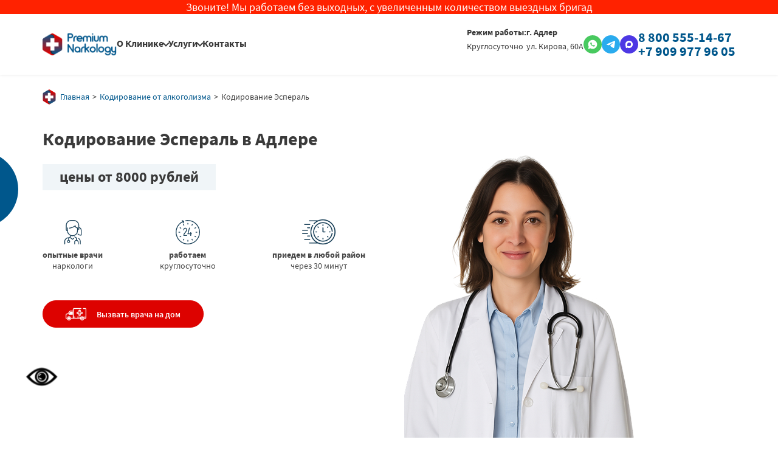

--- FILE ---
content_type: text/html; charset=utf-8
request_url: https://adler.premium-clinic.com/kodirovanie-esperal/
body_size: 27745
content:
<!DOCTYPE html>
<html lang="ru" data-layer="3">

<head class="good d">
  <meta charset="utf-8" />
  <title>Кодирование Эспераль в Адлере: кодировка качественными препаратами | Премиум Наркология</title>
  <meta name="description" content="Эспераль – известный препарат на основе дисульфирама, который активно применяется в современной наркологии с целью кодирования пациентов с алкогольной зависимостью. Срок кодирования зависит от дозы медикамента – максимальный период действия составляет 2 года. Круглосуточный номер наркологии Премиум в Адлере: 8 800 555-14-67" />
  <meta http-equiv="X-UA-Compatible" content="IE=edge" />
  <meta name="format-detection" content="telephone=no">
  <meta name="viewport" content="width=device-width, initial-scale=1">
          <link rel="canonical" href='https://adler.premium-clinic.com/kodirovanie-esperal/'>
  <link rel="icon" type="image/svg+xml" href="/assets/img/premiumclinic_bread.svg">

  <link rel="stylesheet" href="/assets/css/animation.css">

  <meta name="yandex-verification" content="e348b5c50d95db8b" />
  <link rel="stylesheet" href="/assets/css/main.min.css?v=1769029406">

  <link rel="stylesheet" href="/assets/css/formstyle.css">
  <meta name="yandex-verification" content="691dedfdce82b6ed" />
  </head>

<body>

  <div class="fixed-margin">
    <span> </span>
  </div>
  <header class="header" id="header">
    <div class="header__plashka">Звоните! Мы работаем без выходных, с увеличенным количеством выездных бригад</div>

    <div class="container">
      <div class="header__row">
        <div class="header-top-mobile__wrap">
          <div class="header-top-mobile__wrap-flex">
            <div>
              <a class="header__logo" href="/">
                <picture>
                  <img src="/assets/img/new-logo.png" alt="">
                </picture>
              </a>
            </div>
            <div class="header-top-mobile__link-wrapper">
              <a href="https://wa.me/79034350722" class="header__whatsapp header__whatsapp-mobile" target="_blank">
                <picture class="header__whatsapp-picture">
                  <source srcset="/assets/img/whatsapp-new.svg" type="image/svg+xml">
                  <img src="/assets/img/whatsapp-new.png" alt="whatsapp">
                </picture>
              </a>
              <a href="https://t.me/premium_clinic_bot" class="header__telegram header__telegram-mobile" target="_blank">
                <picture class="header__telegram-picture">
                  <source srcset="/assets/img/telegram-new.svg" type="image/svg+xml">
                  <img src="/assets/img/telegram-new.png" alt="telegram">
                </picture>
              </a>
              <a href="https://max.ru/u/f9LHodD0cOJ0INgrqzJL5nqvSZPRt4qKBZrYqn1d5iW1oqXcGRQUz4qa2R4" class="header__telegram header__max-mobile header__max" target="_blank">
                <picture class="header__telegram-picture">
                  <img src="/assets/img/max-icons/max-logo.svg" alt="max">
                </picture>
              </a>
            </div>
          </div>
          <div class="">
            <a class="header-momile__phone" href="tel:88005551467">
              8 800 555-14-67
            </a>
                            <a class="header-momile__phone" href="tel:89099779605">
                  <span class="header__tel_text">+7 909 977 96 05</span>
                </a>
                      </div>
        </div>

        <div class="header__wrapper">
          <div class="header__menu">
            <ul class="header__list">

              <li class="header__item open-menu"><a class="header__link header__link-open__menu" href="javascript:void(0);"><span>О Клинике</span></a>
                <div class="menu">

                  <div class="menu__row">
                    <ul class="menu__list">
                      <li class="menu__item mobile"><a class="menu__inner-link" href="/otzyvy/">Отзывы</a></li>
                      <li class="menu__item mobile"><a class="menu__inner-link" href="/fotogalereya/">Галерея</a></li> 
                      <li class="menu__item"><a class="menu__inner-link" href="/o-klinike/">О Нас</a></li>
                        <li class="menu__item"><a class="menu__inner-link" href="/o-klinike/litsenzii/">Лицензии</a></li>
                         <li class="menu__item"><a class="menu__inner-link" href="/o-klinike/zakonodatelstvo/">Юридическая информация</a></li>
                      <li class="menu__item"><a class="menu__inner-link" href="/o-klinike/metody-okazaniya-pomoschi/">Методы оказания помощи</a></li>
                      <li class="menu__item"><a class="menu__inner-link" href="/doctors/">Врачи</a></li>
                      <li class="menu__item"><a class="menu__inner-link" href="/price/">Цены</a></li>
                      <li class="menu__item"><a class="menu__inner-link" href="/kontakty/">Контакты</a></li>
                    </ul>
                  </div>
                </div>
              </li>
              <li class="header__item open-menu"><a class="header__link header__link-open__menu" href="javascript:void(0);"><span>Услуги</span></a>
                <div class="menu">

                  <div class="menu__row">
                    <ul class="menu__list">
                      <li class="menu__item"><a class="menu__link" href="javascript:void(0);">Лечение алкоголизма<span></span></a>
                        <ul class="menu__inner">
                          <li class="menu__inner-item"><a class="menu__inner-link" href="/lechenie-alkogolizma/">Лечение алкоголизма</a></li>
                          <li class="menu__inner-item"><a class="menu__inner-link" href="/prinuditelnoe-lechenie-alkogolikov/">Принудительное лечение алкоголиков</a></li>
                          <li class="menu__inner-item"><a class="menu__inner-link" href="/anonimnoe-lechenie-alkogolizma/">Анонимное лечение алкоголизма</a></li>
                          <li class="menu__inner-item"><a class="menu__inner-link" href="/lechenie-zhenskogo-alkogolizma/">Лечение женского алкоголизма</a></li>
                          <li class="menu__inner-item"><a class="menu__inner-link" href="/lechenie-pivnogo-alkogolizma/">Лечение пивного алкоголизма</a></li>
                          <li class="menu__inner-item"><a class="menu__inner-link" href="/lechenie-alkogolizma-v-statsionare/">Лечение алкоголизма в стационаре</a></li>
                          <li class="menu__inner-item"><a class="menu__inner-link" href="/lechenie-starcheskogo-alkogolizma/">Лечение старческого алкоголизма</a></li>
                          <li class="menu__inner-item"><a class="menu__inner-link" href="/lechenie-podrostkovogo-alkogolizma/">Лечение подросткового алкоголизма</a></li>
                          <li class="menu__inner-item"><a class="menu__inner-link" href="/chastnyy-vytrezvitel/">Частный вытрезвитель</a></li>
                          <li class="menu__inner-item"><a class="menu__inner-link" href="/pomosch-pri-alkogolizme/">Помощь при алкоголизме</a></li>
                          <li class="menu__inner-item"><a class="menu__inner-link" href="/lechenie-otravleniya-alkogolem/">Лечение отравления алкоголем</a></li>
                          <li class="menu__inner-item"><a class="menu__inner-link" href="/lechenie-hronicheskogo-alkogolizma/">Лечение хронического алкоголизма</a></li>
                          <li class="menu__inner-item"><a class="menu__inner-link" href="/besplatnoe-lechenie-alkogolizma/">Бесплатное лечение алкоголизма</a></li>
                        </ul>
                      </li>
                      <li class="menu__item"><a class="menu__link" href="javascript:void(0);">Вывод из запоя<span></span></a>
                        <ul class="menu__inner">
                          <li class="menu__inner-item"><a class="menu__inner-link" href="/vyvod-iz-zapoya/">Вывод из запоя</a></li>
                          <li class="menu__inner-item"><a class="menu__inner-link" href="/vyvod-iz-zapoya-na-domu/">Вывод из запоя на дому</a></li>
                          <li class="menu__inner-item"><a class="menu__inner-link" href="/kapelnitsa-ot-zapoya/">Капельница от запоя</a></li>
                          <li class="menu__inner-item"><a class="menu__inner-link" href="/kapelnitsa-ot-pohmelya/">Капельница от похмелья</a></li>
                          <li class="menu__inner-item"><a class="menu__inner-link" href="/srochnyy-vyvod-iz-zapoya/">Срочный вывод из запоя</a></li>
                          <li class="menu__inner-item"><a class="menu__inner-link" href="/anonimnyy-vyvod-iz-zapoya/">Анонимный вывод из запоя</a></li>
                          <li class="menu__inner-item"><a class="menu__inner-link" href="/prinuditelnyy-vyvod-iz-zapoya/">Принудительный вывод из запоя</a></li>
                          <li class="menu__inner-item"><a class="menu__inner-link" href="/vyvod-iz-zapoya-v-statsionare-kliniki/">Вывод из запоя в стационаре клиники</a></li>
                          <li class="menu__inner-item"><a class="menu__inner-link" href="/vytrezvlenie-na-domu/">Вытрезвление на дому</a></li>
                        </ul>
                      </li>
                      <li class="menu__item"><a class="menu__link" href="javascript:void(0);">Кодирование от алкоголизма<span></span></a>
                        <ul class="menu__inner">
                          <li class="menu__inner-item"><a class="menu__inner-link" href="/kodirovanie-ot-alkogolizma/">Кодирование от алкоголизма</a></li>
                          <li class="menu__inner-item"><a class="menu__inner-link" href="/kodirovanie-po-dovzhenko/">Кодирование по Довженко</a></li>
                          <li class="menu__inner-item"><a class="menu__inner-link" href="/kodirovanie-torpedo/">Кодирование Торпедо</a></li>
                          <li class="menu__inner-item"><a class="menu__inner-link" href="/vshivanie-ampuly/">Вшивание ампулы</a></li>
                          <li class="menu__inner-item"><a class="menu__inner-link" href="/anonimnoe-kodirovanie-alkogolizma/">Анонимное кодирование алкоголизма</a></li>
                          <li class="menu__inner-item"><a class="menu__inner-link" href="/kodirovanie-gipnozom/">Кодирование гипнозом</a></li>
                          <li class="menu__inner-item"><a class="menu__inner-link" href="/kodirovanie-alkogolizma-na-domu/">Кодирование от алкоголизма на дому</a></li>
                          <li class="menu__inner-item"><a class="menu__inner-link" href="/kodirovanie-esperal/">Кодирование Эспераль</a></li>
                          <li class="menu__inner-item"><a class="menu__inner-link" href="/kodirovanie-dvoynoy-blok/">Двойной Блок</a></li>
                          <li class="menu__inner-item"><a class="menu__inner-link" href="/kodirovanie-igloukalyvaniem/">Кодирование иглоукалыванием</a></li>
                          <li class="menu__inner-item"><a class="menu__inner-link" href="/kodirovanie-alkogolizma-preparatom-naltrekson/">Кодирование алкоголизма препаратом Налтрексон</a></li>
                          <li class="menu__inner-item"><a class="menu__inner-link" href="/kodirovanie-alkogolizma-preparatom-vivitrol/">Кодирование алкоголизма препаратом Вивитрол</a></li>
                          <li class="menu__inner-item"><a class="menu__inner-link" href="/kodirovanie-alkogolizma-preparatom-akvilong/">Кодирование алкоголизма препаратом Аквилонг</a></li>
                          <li class="menu__inner-item"><a class="menu__inner-link" href="/kodirovanie-alkogolizma-preparatom-disulfiram/">Кодирование алкоголизма препаратом Дисульфирам</a></li>
                          <li class="menu__inner-item"><a class="menu__inner-link" href="/kodirovanie-alkogolizma-preparatom-algominal/">Кодирование алкоголизма препаратом Алгоминал</a></li>
                          <li class="menu__inner-item"><a class="menu__inner-link" href="/raskodirovanie/">Раскодирование - снятие кодировки</a></li>
                        </ul>
                      </li>
                      <li class="menu__item"><a class="menu__link" href="javascript:void(0);">Наркологическая клиника<span></span></a>
                        <ul class="menu__inner">
                          <li class="menu__inner-item"><a class="menu__inner-link" href="/narkologicheskaya-klinika/">Наркологическая клиника</a></li>
                          <li class="menu__inner-item"><a class="menu__inner-link" href="/narkologicheskaya-pomosch/">Наркологическая помощь</a></li>
                                                      <li class="menu__inner-item"><a class="menu__inner-link" href="/narkolog-na-dom/">Нарколог на дом</a></li>
                                                    <li class="menu__inner-item"><a class="menu__inner-link" href="/snyatie-lomki/">Снятие ломки</a></li>
                          <li class="menu__inner-item"><a class="menu__inner-link" href="/ubod/">УБОД</a></li>
                          <li class="menu__inner-item"><a class="menu__inner-link" href="/detoksikatsiya-organizma/">Детоксикация организма</a></li>
                          <li class="menu__inner-item"><a class="menu__inner-link" href="/narkologicheskaya-skoraya/ ">Наркологическая скорая</a></li>
                          <li class="menu__inner-item"><a class="menu__inner-link" href="/test-na-narkotiki-v-klinike-i-na-domu/">Тест на наркотики на дому</a></li>

                        </ul>
                      </li>
                      <li class="menu__item"><a class="menu__link" href="/reabilitatsiya-alkogolikov/">Реабилитация алкоголиков<span></span></a>
                        <ul class="menu__inner">
                          <li class="menu__inner-item"><a class="menu__inner-link" href="/reabilitatsiya-alkogolikov/">Реабилитация алкоголиков</a></li>
                        </ul>
                      </li>
                      <li class="menu__item"><a class="menu__link" href="javascript:void(0);">Реабилитация наркозависимых<span></span></a>
                        <ul class="menu__inner">
                          <li class="menu__inner-item"><a class="menu__inner-link" href="/reabilitatsiya-narkozavisimyh/">Реабилитация наркозависимых</a></li>
                          <li class="menu__inner-item"><a class="menu__inner-link" href="/programma-12-shagov/">12 шагов</a></li>
                          <li class="menu__inner-item"><a class="menu__inner-link" href="/reabilitatsiya-narkozavisimosti-po-metodu-day-top/">Реабилитация наркозависимости по методу Day Top</a></li>
                          <li class="menu__inner-item"><a class="menu__inner-link" href="/reabilitatsionnyy-tsentr-dlya-narkozavisimyh-besplatno/">Лечение в бесплатных реабилитационных центрах</a></li>
                        </ul>
                      </li>
                      <li class="menu__item"><a class="menu__link" href="javascript:void(0);">Лечение наркомании<span></span></a>
                        <ul class="menu__inner">
                          <li class="menu__inner-item"><a class="menu__inner-link" href="/lechenie-narkomanii/">Лечение наркомании</a></li>
                          <li class="menu__inner-item"><a class="menu__inner-link" href="/lechenie-narkomanii-v-statsionare/">Лечение наркомании в стационаре</a></li>
                          <li class="menu__inner-item"><a class="menu__inner-link" href="/kodirovka-ot-narkozavisimosti/">Кодировка от наркозависимости</a></li>
                          <li class="menu__inner-item"><a class="menu__inner-link" href="/anonimnoe-lechenie-narkomanii/">Анонимное лечение наркомании</a></li>
                          <li class="menu__inner-item"><a class="menu__inner-link" href="/besplatnoe-lechenie-narkozavisimosti/">Бесплатное лечение наркомании</a></li>
                          <li class="menu__inner-item"><a class="menu__inner-link" href="/lechenie-narkozavisimosti-ot-geroina/">Лечение наркозависимости от героина</a></li>
                          <li class="menu__inner-item"><a class="menu__inner-link" href="/lechenie-narkozavisimosti-ot-mefedrona/">Лечение наркозависимости от мефедрона</a></li>
                          <li class="menu__inner-item"><a class="menu__inner-link" href="/lechenie-narkozavisimosti-ot-soley/">Лечение наркозависимости от солей</a></li>
                          <li class="menu__inner-item"><a class="menu__inner-link" href="/lechenie-narkozavisimosti-ot-kokaina/">Лечение наркозависимости от кокаина</a></li>
                          <li class="menu__inner-item"><a class="menu__inner-link" href="/lechenie-narkozavisimosti-ot-spaysa/">Лечение наркозависимости от спайса</a></li>
                          <li class="menu__inner-item"><a class="menu__inner-link" href="/lechenie-zavisimosti-ot-marihuany/">Лечение зависимости от марихуаны</a></li>
                          <li class="menu__inner-item"><a class="menu__inner-link" href="/lechenie-ot-amfetamina/">Лечение от амфетамина</a></li>
                          <li class="menu__inner-item"><a class="menu__inner-link" href="/lechenie-ot-butirata/">Лечение от бутирата</a></li>
                          <li class="menu__inner-item"><a class="menu__inner-link" href="/lechenie-ot-metadona/">Лечение от метадона</a></li>
                          <li class="menu__inner-item"><a class="menu__inner-link" href="/lechenie-ot-mefedrona/">Лечение от мефедрона</a></li>
                          <li class="menu__inner-item"><a class="menu__inner-link" href="/lechenie-ot-efedrina/">Лечение от эфедрина</a></li>
                        </ul>
                      </li>
                      <li class="menu__item"><a class="menu__link" href="javascript:void(0);">Психиатрия<span></span></a>
                        <ul class="menu__inner">
                        
                                                     <li class="menu__inner-item"><a class="menu__inner-link" href="/psihiatriya/lechenie-igromanii/">Лечение игромании</a></li>
                                                     <li class="menu__inner-item"><a class="menu__inner-link" href="/psihiatriya/psihiatr-na-dom/">Психиатр на дом</a></li>
                                                     <li class="menu__inner-item"><a class="menu__inner-link" href="/psihiatriya/konsultatsiya-psihiatra/">Консультация психиатра</a></li>
                                                     <li class="menu__inner-item"><a class="menu__inner-link" href="/psihiatriya/konsultatsiya-psihoterapevta/">Консультация психотерапевта</a></li>
                                                     <li class="menu__inner-item"><a class="menu__inner-link" href="/psihiatriya/lechenie-beloy-goryachki/">Лечение белой горячки</a></li>
                                                     <li class="menu__inner-item"><a class="menu__inner-link" href="/psihiatriya/lechenie-narkolepsii/">Лечение нарколепсии</a></li>
                                                     <li class="menu__inner-item"><a class="menu__inner-link" href="/psihiatriya/lechenie-nevrozov/">Лечение неврозов</a></li>
                                                     <li class="menu__inner-item"><a class="menu__inner-link" href="/psihiatriya/lechenie-panicheskih-atak/">Лечение панических атак</a></li>
                                                     <li class="menu__inner-item"><a class="menu__inner-link" href="/psihiatriya/lechenie-paranoyi/">Лечение паранойи</a></li>
                                                     <li class="menu__inner-item"><a class="menu__inner-link" href="/psihiatriya/klinicheskiy-psiholog/">Клинический психолог</a></li>
                                                     <li class="menu__inner-item"><a class="menu__inner-link" href="/psihiatriya/lechenie-depressii/">Лечение депрессии</a></li>
                                                     <li class="menu__inner-item"><a class="menu__inner-link" href="/psihiatriya/lechenie-psihoza/">Лечение психоза</a></li>
                                                     <li class="menu__inner-item"><a class="menu__inner-link" href="/psihiatriya/lechenie-shizofrenii/">Лечение шизофрении</a></li>
                                                     <li class="menu__inner-item"><a class="menu__inner-link" href="/psihiatriya/vrach-nevrolog/">Врач невролог</a></li>
                                                     <li class="menu__inner-item"><a class="menu__inner-link" href="/psihiatriya/lechenie-zavisimosti-ot-stavok-na-sport/">Лечение зависимости от ставок на спорт</a></li>
                                                     <li class="menu__inner-item"><a class="menu__inner-link" href="/psihiatriya/lechenie-lekarstvennoy-zavisimosti/">Лечение лекарственной зависимости</a></li>
                                                     <li class="menu__inner-item"><a class="menu__inner-link" href="/psihiatriya/lechenie-okr/">Лечение ОКР</a></li>
                                                     <li class="menu__inner-item"><a class="menu__inner-link" href="/psihiatriya/lechenie-ptsr/">Лечение ПТСР</a></li>
                                                     <li class="menu__inner-item"><a class="menu__inner-link" href="/psihiatriya/lechenie-dementsii/">Лечение деменции</a></li>
                                                     <li class="menu__inner-item"><a class="menu__inner-link" href="/psihiatriya/lechenie-narusheniy-sna/">Лечение нарушений сна</a></li>
                                                     <li class="menu__inner-item"><a class="menu__inner-link" href="/psihiatriya/lechenie-bulimii/">Лечение булимии</a></li>
                                                     <li class="menu__inner-item"><a class="menu__inner-link" href="/psihiatriya/lechenie-sindroma-turetta/">Лечение синдрома Туретта</a></li>
                                                     <li class="menu__inner-item"><a class="menu__inner-link" href="/psihiatriya/lechenie-apatii/">Лечение апатии</a></li>
                                                     <li class="menu__inner-item"><a class="menu__inner-link" href="/psihiatriya/lechenie-sdvg/">Лечение СДВГ</a></li>
                                                     <li class="menu__inner-item"><a class="menu__inner-link" href="/psihiatriya/lechenie-bipolyarnogo-rasstroystva/">Лечение биполярного расстройства</a></li>
                                                     <li class="menu__inner-item"><a class="menu__inner-link" href="/psihiatriya/lechenie-anorexii/">Лечение анорексии</a></li>
                                                     <li class="menu__inner-item"><a class="menu__inner-link" href="/psihiatriya/lechenie-bessonnitsy/">Лечение бессонницы</a></li>
                                                     <li class="menu__inner-item"><a class="menu__inner-link" href="/psihiatriya/lechenie-prl/">Лечение ПРЛ</a></li>
                                                     <li class="menu__inner-item"><a class="menu__inner-link" href="/psihiatriya/lechenie-dismorfobii/">Лечение дисморфобии</a></li>
                                                     <li class="menu__inner-item"><a class="menu__inner-link" href="/psihiatriya/lechenie-astenii/">Лечение астении</a></li>
                                                     <li class="menu__inner-item"><a class="menu__inner-link" href="/psihiatriya/lechenie-kleptomanii/">Лечение клептомании</a></li>
                                                     <li class="menu__inner-item"><a class="menu__inner-link" href="/psihiatriya/lechenie-stressa/">Лечение стресса</a></li>
                                                     <li class="menu__inner-item"><a class="menu__inner-link" href="/psihiatriya/lechenie-trevozhnogo-rasstroystva/">Лечение тревожного расстройства</a></li>
                          
                        </ul>
                      </li>
                      <li class="menu__item"><a class="menu__link" href="javascript:void(0);">Капельницы<span></span></a>
                        <ul class="menu__inner">
                          <li class="menu__inner-item"><a class="menu__inner-link" href="/kapelnitsy/">Капельницы</a></li>
                          <li class="menu__inner-item"><a class="menu__inner-link" href="/kapelnitsy/kapelnitsy-pri-osteohondroze/">Капельницы при остеохондрозе</a></li>
                          <li class="menu__inner-item"><a class="menu__inner-link" href="/kapelnitsy/kapelnitsy-dlya-sosudov/">Капельницы для сосудов</a></li>
                          <li class="menu__inner-item"><a class="menu__inner-link" href="/kapelnitsy/kapelnitsa-dlya-pecheni/">Капельница для печени</a></li>
                          <li class="menu__inner-item"><a class="menu__inner-link" href="/kapelnitsy/kapelnitsa-pri-otravlenii-alkogolem/">Капельница при отравлении алкоголем</a></li>
                          <li class="menu__inner-item"><a class="menu__inner-link" href="/kapelnitsy/kapelnitsa-pri-obezvozhivanii/">Капельница при обезвоживании</a></li>
                          <li class="menu__inner-item"><a class="menu__inner-link" href="/kapelnitsy/kapelnitsa-ot-ustalosti/">Капельница от усталости</a></li>
                          <li class="menu__inner-item"><a class="menu__inner-link" href="/kapelnitsy/kapelnitsa-ot-toksinov/">Капельница от токсинов</a></li>
                          <li class="menu__inner-item"><a class="menu__inner-link" href="/kapelnitsy/kapelnitsa-ot-allergii/">Капельница от аллергии</a></li>
                          <li class="menu__inner-item"><a class="menu__inner-link" href="/kapelnitsy/kapelnitsa-dlya-serdtsa/">Капельница для сердца</a></li>
                          <li class="menu__inner-item"><a class="menu__inner-link" href="/kapelnitsy/kapelnitsa-dlya-mozga/">Капельница для мозга</a></li>
                          <li class="menu__inner-item"><a class="menu__inner-link" href="/kapelnitsy/kapelnitsa-dlya-immuniteta/">Капельница для иммунитета</a></li>
                          <li class="menu__inner-item"><a class="menu__inner-link" href="/kapelnitsy/kapelnitsa-antistress/">Капельница «Антистресс»</a></li>
                          <li class="menu__inner-item"><a class="menu__inner-link" href="/kapelnitsy/vitaminnaya-kapelnitsa/">Витаминная капельница</a></li>
                        </ul>
                      </li>
                      
                                            
                    </ul>
                  </div>

                </div>
              </li>




                            <!-- <li class="header__item"><a class="header__link" href="/otzyvy/"><span>Отзывы</span></a></li>-->
              <li class="header__item"><a class="header__link" href="/kontakty/"><span>Контакты</span></a></li>
            </ul>
          </div>
          <div class="header__contact">
            <div class="header__adress">
              <div class="header__adress-item">
                <p class="header__adress-item-title">Режим работы:</p>
                <p class="header__adress-item-text">Круглосуточно</p>
              </div>
              <div class="header__adress-item siti">
                <picture class="footer__contact-picture">
                  <source srcset="/assets/img/map_footer.svg" type="image/svg+xml">
                  <img src="/assets/img/map_footer.png" alt="Vk" loading="lazy">
                </picture>
                                      <button class="regions_link header__link cd-popup-trigger popup-btn" data-path="cd-popup">г. Адлер</button>

                                  <p class="header__adress-more-text">ул. Кирова, 60А</p>
              </div>
            </div>
            <div class="header__contact-social">
              <a href="https://wa.me/79034350722" class="header__whatsapp" target="_blank">
                <picture class="header__whatsapp-picture">
                  <source srcset="/assets/img/whatsapp-new.svg" type="image/svg+xml">
                  <img src="/assets/img/whatsapp-new.png" alt="whatsapp">
                </picture>
              </a>
              <a href="https://t.me/premium_clinic_bot" class="header__telegram" target="_blank">
                <picture class="header__telegram-picture">
                  <source srcset="/assets/img/telegram-new.svg" type="image/svg+xml">
                  <img src="/assets/img/telegram-new.png" alt="telegram">
                </picture>
              </a>
              <a href="https://max.ru/u/f9LHodD0cOJ0INgrqzJL5nqvSZPRt4qKBZrYqn1d5iW1oqXcGRQUz4qa2R4" class="header__max" target="_blank">
                <picture class="header__telegram-picture">
                  <img src="/assets/img/max-icons/max-logo.svg" alt="max">
                </picture>
              </a>
            </div>
            <div class="header__adress-item">
              <picture class="footer__contact-picture">
                <source srcset="/assets/img/phone_footer.svg" type="image/svg+xml">
                <img src="/assets/img/phone_footer.png" alt="Vk" loading="lazy">
              </picture>
                            <div class="header__wrapper-tel">
              <a class="header__tel" href="tel:88005551467">
                <span class="header__tel_text">8 800 555-14-67</span>
              </a>
                              <a class="header__tel" href="tel:89099779605">
                  <span class="header__tel_text">+7 909 977 96 05</span>
                </a>
                          </div>

            </div>
            <div class="header__adress-item header__adress-item_show">
              <picture class="footer__contact-picture">
                <source srcset="/assets/img/mail_footer.svg" type="image/svg+xml">
                <img src="/assets/img/mail_footer.png" alt="Vk" loading="lazy">
              </picture>
              <a class="header__tel" href="mailto:info@premium-clinic.com">
                <span class="header__tel_text">info@premium-clinic.com</span>
              </a>
            </div>
            <button class="btn header__adress-btn popup-btn" data-path="order"><span class="btn__text">Вызов врача</span></button>
          </div>
        </div>

        <a class="header__toggle" href="javascript:void(0);"><span></span><span></span><span></span><span></span></a>
      </div>
    </div>


  </header>
        <div class='bread'>
              <div class="container">
          <div class="bread__row wow animate__ animate__fadeInLeft animated" style="visibility: visible; animation-name: fadeInLeft;">
            <span class="i i-logo_img"></span><a class='bread__link' href='/'>Главная</a><a class='bread__link' href='/kodirovanie-ot-alkogolizma/'>Кодирование от алкоголизма</a><span class='bread__link'>Кодирование Эспераль</span>          </div>
        </div>
          </div>
  


<section class="hero" id="hero">
    <div class="hero__bg"></div>
    <div class="container">
        <div class="hero__row">
            <div class="hero__content">
                                    <h1 class="hero__title">Кодирование Эспераль в Адлере </h1>
                                                    <span class="hero__subtitle">цены от 8000 рублей</span>
                                <div class="hero__line">
                    <div class="hero__item"><span class="i-m i-m-doctor"></span><span class="hero__item-text">опытные врачи<span>наркологи</span></span></div>
                    <div class="hero__item"><span class="i-m i-m-day"></span><span class="hero__item-text">работаем<span>круглосуточно</span></span></div>
                    <div class="hero__item"><span class="i-m i-m-clock"></span><span class="hero__item-text">приедем в любой район<span>через 30 минут</span></span></div>
                </div><button class="btn hero__btn popup-btn" data-path="order"><span class="i-m i-m-ambulance"></span><span class="btn__text">Вызвать врача на дом</span></button>
                <br>
            </div>
            <picture class="hero__pic"><img class="hero__img" src="/assets/img/hero/service-woman.jpg" alt=""></picture>
        </div>
    </div>
</section>




<section class="we" id="we">
    <div class="we__bg">
        <svg width="1920" height="694" viewBox="0 0 1920 694" fill="none" preserveAspectRatio="none">
            <path d="M1660 275C1842.8 314.2 1933.5 258.667 1956 226L2073.5 646.5C2063.5 664.833 1995.1 717.3 1769.5 680.5C1487.5 634.5 402.5 658 80.9999 680.5C-156.003 697.086 -146.333 538.167 -111 502.5L-39.5712 167.385C-56.7536 133.331 -47.6772 80.0917 -4.00011 0.5L-39.5712 167.385C26.2528 297.843 477.445 146.737 845 117C1186.16 89.3981 1431.5 226 1660 275Z" fill="#F0F5F8"></path>
        </svg>
    </div>
    <div class="container">
                <div class="we__title"></div>
        <div class="we__row">
            <picture class="we__pic"><img loading="lazy" class="we__img" src="/netcat_template/premium_clinic/kodirovanie-esperal-mini.webp" alt="Кодирование Эспераль"></picture>
            <div class="we__content">
                <p>Кодирование Эспераль применяется в нашем медцентре&nbsp;&laquo;Премиум Наркология&raquo; в Адлере в целях борьбы с алкогольной аддикцией.&nbsp; При <a href="/kodirovanie-ot-alkogolizma/">кодировании от алкоголизма</a>&nbsp;мы применяем два метода: вшивание и укол. Процедура кодирования проходит в стационаре и на дому. Она полностью анонимна. Звоните по телефону:&nbsp;8 800 555-14-67.&nbsp;</p>
            </div>
        </div>
    </div>
</section>

    <section class="adviсe section-offset">
<div class="container">
<h2 class="adviсe__title title-h2">Советы врача</h2>
<ul class="adviсe__list"><!-- HOW TO 1 -->
<li class="adviсe__item accordion" itemscope="" itemtype="https://schema.org/HowTo">
<h3 class="adviсe__item-title" itemprop="name"><a class="adviсe__link" href="/kodirovanie-esperal/#podgotovka-k-esperalyu" itemprop="name">Как подготовиться к кодированию Эспераль: пошаговая инструкция </a></h3>
<ol class="adviсe__item-content accordion__content" itemprop="step">
<li itemprop="step" itemscope="" itemtype="https://schema.org/HowToStep">
<h4 itemprop="name">Соблюдайте трезвость перед процедурой</h4>
<div itemprop="text">
<p>Перед кодированием препаратом Эспераль необходимо полностью отказаться от алкоголя минимум на 5&ndash;7 дней для безопасного проведения процедуры.</p></div></li>
<li itemprop="step" itemscope="" itemtype="https://schema.org/HowToStep">
<h4 itemprop="name">Пройдите консультацию нарколога</h4>
<div itemprop="text">
<p>Врач оценивает общее состояние здоровья, стаж зависимости и исключает возможные противопоказания.</p></div></li>
<li itemprop="step" itemscope="" itemtype="https://schema.org/HowToStep">
<h4 itemprop="name">Сообщите врачу медицинскую информацию</h4>
<div itemprop="text">
<ul>
<li>Заболевания сердца, печени и почек</li>
<li>Психические и неврологические нарушения</li>
<li>Аллергические реакции и приём лекарств</li></ul></div></li></ol></li><!-- HOW TO 2 -->
<li class="adviсe__item accordion" itemscope="" itemtype="https://schema.org/HowTo">
<h3 class="adviсe__item-title" itemprop="name"><a class="adviсe__link" href="/kodirovanie-esperal/#kak-prohodit-esperal" itemprop="name">Как проходит кодирование Эспераль: этапы процедуры </a></h3>
<ol class="adviсe__item-content accordion__content" itemprop="step">
<li itemprop="step" itemscope="" itemtype="https://schema.org/HowToStep">
<h4 itemprop="name">Медицинский осмотр</h4>
<div itemprop="text">
<p>Нарколог измеряет давление, пульс и оценивает общее состояние пациента перед процедурой.</p></div></li>
<li itemprop="step" itemscope="" itemtype="https://schema.org/HowToStep">
<h4 itemprop="name">Введение или имплантация препарата Эспераль</h4>
<div itemprop="text">
<p>Препарат вводится внутримышечно или имплантируется под кожу, формируя стойкую непереносимость алкоголя.</p></div></li>
<li itemprop="step" itemscope="" itemtype="https://schema.org/HowToStep">
<h4 itemprop="name">Разъяснение возможных последствий</h4>
<div itemprop="text">
<p>Пациенту подробно объясняются реакции организма при употреблении алкоголя после кодирования.</p></div></li></ol></li><!-- HOW TO 3 -->
<li class="adviсe__item accordion" itemscope="" itemtype="https://schema.org/HowTo">
<h3 class="adviсe__item-title" itemprop="name"><a class="adviсe__link" href="/kodirovanie-esperal/#rekomendacii-posle-esperalya" itemprop="name">Что делать после кодирования Эспераль: рекомендации врача </a></h3>
<ol class="adviсe__item-content accordion__content" itemprop="step">
<li itemprop="step" itemscope="" itemtype="https://schema.org/HowToStep">
<h4 itemprop="name">Строго исключите алкоголь</h4>
<div itemprop="text">
<p>Даже небольшие дозы спиртного могут вызвать тяжёлую реакцию организма и серьёзную угрозу здоровью.</p></div></li>
<li itemprop="step" itemscope="" itemtype="https://schema.org/HowToStep">
<h4 itemprop="name">Следите за самочувствием</h4>
<div itemprop="text">
<p>При головокружении, боли в груди, тошноте или тревоге необходимо срочно обратиться к врачу.</p></div></li>
<li itemprop="step" itemscope="" itemtype="https://schema.org/HowToStep">
<h4 itemprop="name">Закрепляйте результат лечения</h4>
<div itemprop="text">
<ul>
<li>Избегайте ситуаций, связанных с алкоголем</li>
<li>Соблюдайте режим сна и питания</li>
<li>Рекомендуется психологическая поддержка</li></ul></div></li></ol></li></ul></div></section>


<section class="services" id="article-navigation">
    <svg class="services__svg" width="443" height="428" viewBox="0 0 443 428" fill="none">
        <path opacity="0.02" d="M117.388 64.5655C126.561 30.9536 165.115 15.1848 195.214 32.7343L361.565 129.728C383.59 142.57 393.351 169.276 384.797 193.294L321.232 371.789C309.904 403.597 272.119 416.845 243.409 399.074L91.1572 304.833C71.1954 292.477 61.7407 268.462 67.9218 245.813L117.388 64.5655Z" fill="#343434"></path>
    </svg>
    <div class="container">
                    <div class="services__title wow animate__animated animate__fadeInUp">Содержание:</div>
            <ol class="services__list wow animate__animated animate__fadeInLeft">

            </ol>
                                                    <div class="author-block wow animate__animated animate__fadeInUp">
                    <div class="left">
                                                <p>Автор статьи:</p>
                        <a class="name" href="/doctors/esakov.html">Есаков Александр Олегович</a>
                        <p class="post">Главный врач</p>
                        <p>Статья обновлена: <span>21 Января 2026 </span></p>
                    </div>
                    <div class="right author-photo">
                        <img src="/assets/img/doctors/esakov1.jpg">
                    </div>
                </div>
                        </div>
</section>


<section class="services" id="services">
    <svg class="services__svg" width="443" height="428" viewBox="0 0 443 428" fill="none">
        <path opacity="0.02" d="M117.388 64.5655C126.561 30.9536 165.115 15.1848 195.214 32.7343L361.565 129.728C383.59 142.57 393.351 169.276 384.797 193.294L321.232 371.789C309.904 403.597 272.119 416.845 243.409 399.074L91.1572 304.833C71.1954 292.477 61.7407 268.462 67.9218 245.813L117.388 64.5655Z" fill="#343434"></path>
    </svg>
    <div class="container">
        <div class="services__title wow animate__animated animate__fadeInUp"><span>Наши услуги</span> отличаются</div>
        <ol class="services__list wow animate__animated animate__fadeInLeft">
            <li class="services__item"><span class="bwords">Конфиденциальностью </span>– информация о личности пациента не разглашается.</li>
            <li class="services__item"><span class="bwords">Оперативностью </span>— мы отправляем докторов и принимаем пациентов в клинике круглосуточно.</li>
            <li class="services__item"><span class="bwords">Ценой</span> — стоимость лечения лояльная и будет по карману любой семье. </li>
            <li class="services__item"><span class="bwords">Индивидуальностью подхода. </span>Мы понимаем, что ситуации разные, поэтому терапия проводится с учетом индивидуальных особенностей.</li>
        </ol>
    </div>
</section>





    <section class="credit">
        <div class="container">

            <div class="credit_block">
                <img src="/credit_img.jpg" />
                <div class="credit_text">
                    <h2>Беспроцентная рассрочка <span> на лечение в клинике</span></h2>
                    <ul>
                        <li>Без похода в банк</li>
                        <li>Без переплат</li>
                        <li>Без комиссий</li>
                        <li>Без справок</li>
                    </ul>
                    <p>Условия рассрочки оговариваются индивидуально при визите в клинику, консультацию можно получить по телефону:</p>
                    <a class="phone_credit" href="tel:88005551467">8 (800) 555-14-67</a>
                    <button class="btn_credit popup-btn" data-path="order">Оставить заявку на рассрочку</button>
                </div>
            </div>

        </div>
    </section>

<section id="advantages" class="advantages-block">
    <div class="container">
        <div class="wiki__title wow animate__animated animate__fadeInUp"><span>Наши преимущества</span></div>
        <div class="advantages-block__wrapper">
            <div class="advantages-block__item"><img loading="lazy" class="advantages-block__img" src="/assets/img/advantages/1.svg" alt="Иконка">
                <div class="advantages-block__text">Медицинский центр на связи круглосуточно</div>
            </div>
            <div class="advantages-block__item"><img loading="lazy" class="advantages-block__img" src="/assets/img/advantages/2.svg" alt="Иконка">
                <div class="advantages-block__text">На выезд прибывают профессионалы-наркологи</div>
            </div>
            <div class="advantages-block__item"><img loading="lazy" class="advantages-block__img" src="/assets/img/advantages/3.svg" alt="Иконка">
                <div class="advantages-block__text">Индивидуальная методология лечения</div>
            </div>
            <div class="advantages-block__item"><img loading="lazy" class="advantages-block__img" src="/assets/img/advantages/4.svg" alt="Иконка">
                <div class="advantages-block__text">Наркологическая помощь анонимно, не передаем данные в органы</div>
            </div>
            <div class="advantages-block__item"><img loading="lazy" class="advantages-block__img" src="/assets/img/advantages/5.svg" alt="Иконка">
                <div class="advantages-block__text">Позитивные изменения состояния здоровья уже через час</div>
            </div>
            <div class="advantages-block__item"><img loading="lazy" class="advantages-block__img" src="/assets/img/advantages/6.svg" alt="Иконка">
                <div class="advantages-block__text">Врачи выезжают в течение часа после звонка</div>
            </div>
        </div>
    </div>
</section>

<section class="feedback feedback6 _ibg" id="feedback">
      <img loading="lazy" src="/assets/img/bg4.svg" alt="">
      <div class="feedback__container container">
        <div class="feedback__inner">
          <form class="center__form">
            <input name="catalogue" type="hidden" value="1" />
            <input name="cc" type="hidden" value="11" />
            <input name="sub" type="hidden" value="10" />
            <input name="urlMessage" type="hidden" value=""/>
            <input name="title_url_message" type="hidden" value=""/>
            <input name="posting" type="hidden" value="1" />
            <p class="center__form-title">Оставить заявку на бесплатную консультацию специалиста</p>
            <div>
              <label class="footer__block">
                <input class="footer__input" type="text" name="params[name][]" required placeholder="Ваше имя"/><span class="i-m i-m-user"></span>
              </label>
              <label class="footer__block footer__block_last">
                <input class="footer__input" type="tel" name="params[phone][]" placeholder="Ваш телефон" required maxlength="18"/><span class="i-m i-m-phone"></span>
              </label>
            </div>
            <p class="feedback__agreement center__form-info">Нажимая кнопку “отправить” вы соглашаетесь <a href="/">с политикой конфеденциальности</a> данного сайта</p>
            <button class="btn center__form-btn" type="submit">
              <span class="btn__text">Отправить</span>
            </button>
            
            
          </form>
        </div>
      </div>
    </section>
<section class="list" id="list">
    <svg class="list__svg" width="1920" height="985" viewBox="0 0 1920 985" fill="none" preserveAspectRatio="none">
        <path d="M-103.5 934.5C-128 879.5 -90 607.667 -177 637.5L-128 193.999C-81.1667 197.666 -171.1 46.8993 -103.5 100.499C-19 167.499 -215.705 -0.000595086 964 0C2318 0.00068301 2065 450 1969.5 528C1874 606 2327 680 1369 746.5C1235.82 755.745 1176.5 735.999 1020.5 753.999C864.5 771.999 724.5 792.501 474.5 772.5C254.702 754.915 192.5 746.5 115 789.5C-94.1528 905.546 -44.2553 1067.5 -103.5 934.5Z" fill="#00578C" fill-opacity="0.06"></path>
    </svg>
    <div class="container text__wrapper">
        <h2 class="list__title wow animate__animated animate__fadeInUp">Кодирование Эспераль гелем. Показания и противопоказания</h2>
        <p>Кодирование&nbsp;французским средством Эспераль показана всем аддиктам, которые находятся на 1-2 стадии <span class="price__table-name">алкозависимости</span>. Значение имеет добровольное&nbsp;<strong>согласие</strong>&nbsp;зависимого&nbsp;и&nbsp;осознание возможных последствий вследствие приема алкоголя.</p>
<p>Отметим, что в России в принципе наркологическая терапия&nbsp;невозможна&nbsp;в отношении людей, которые не дают <strong>согласия</strong> на процедуры. Принудительные медицинские мероприятия защищены законодательством. Они возможны только в случае, если:</p>
<ul>
<li>алкогольной зависимостью&nbsp;страдает несовершеннолетнее лицо;</li>
<li>вынесено судебное решение о принудительной терапии&nbsp;от алкоголезависимости.</li></ul>
<p>В остальных случаях нужно получить добровольное <strong>согласие</strong> человека в письменном виде. Это официальный документ, который страхует клинику от возможных судебных разбирательств и неприятных последствий в будущем.</p>
<p>В плане кодирования Эспераль осознанное согласие больного&nbsp;важно еще по той причине, что любой прием алкоголя в период действия препарата может закончиться <strong>смертельным</strong> исходом. Это терапевтический способ&nbsp;основан на инстинкте самосохранения человека.</p>
<p>К показаниям кодирования от алкогольной аддикции&nbsp;средством Эспераль относится стойкое <strong>желание</strong> человека радикально изменить образ жизни, измениться в лучшую сторону. Однако существует ряд противопоказаний, при которых специалисты нашего медцентра в Адлере не возьмутся за процедуру:</p>
<ol>
<li>Серьезные сбои в работе эндокринной системы: при алкогольной аддикции&nbsp;больше других страдает поджелудочная железа, которая является эндокринным органом.</li>
<li>Обострение гипертонии.</li>
<li>Судорожные синдромы, эпилепсия. При алкогольной зависимости они встречаются часто.</li>
<li>Перенесенные инсульты в анамнезе.</li>
<li>Пожилой возраст 60+ лет.</li>
<li>Обострение гепатита, цирроза, других печеночных заболеваний.</li>
<li>Обострение инфекций и болезней мочеполовой системы.</li>
<li>Ишемическая болезнь сердца.</li>
<li>Психические расстройства, особенно&nbsp;эндогенного типа.</li></ol>Кодирование Эспераль в нашем медцентре&nbsp;в Адлере&nbsp;можно проводить только после полной <strong>очистки</strong> организма от продуктов распада этанола.    </div>
</section>
<script type="application/ld+json">
    {
    "@context": "http://schema.org",
    "@type": "Article",
    "mainEntityOfPage": {
    "@type": "WebPage",
    "@id": "adler.premium-clinic.com/kodirovanie-esperal/"
    },
    "author": {
        "@type": "Person","name": "Калюжная Марина Александровна",
    "jobTitle": "Врач Нарколог"},
    "publisher": {
        "@type": "Organization",
        "name":"Наркологическая клиника \"Премиум Наркология\""
        },
    "headline": "Кодирование Эспераль гелем. Показания и противопоказания",
    "image": "adler.premium-clinic.com/netcat_template/premium_clinic/kodirovanie-esperal-mini.webp",
    "dateModified": "21 Января 2026 "
    }
    </script>
    

<section class="workers" id="work" style="padding-top: 0px;">
<div class="container">
<div class="work__title wow animate__animated animate__fadeInUp"><span>Сотрудники </span>центра</div>
<p class="work__subtitle wow animate__animated animate__fadeInLeft">в нашей команде работают только профессионалы своего дела, которые позволяют достичь макимального результата в короткие сроки</p>
<div class="work__slider"><div class="work__item"><picture class="work__pic"><source srcset="" type="image/webp"><img class="work__img" loading="lazy" src="https://premium-clinic.com//assets/img/doctors/seredkina-img.jpg" alt=""></picture><p class="work__name"> <span class="micro-name" >Середкина Алёна Васильевна</span></p><p class<p class="work__info">Фельдшер</p></div><div class="work__item"><picture class="work__pic"><source srcset="" type="image/webp"><img class="work__img" loading="lazy" src="https://premium-clinic.com//assets/img/doctors/hodorova-img.jpg" alt=""></picture><p class="work__name"> <span class="micro-name" >Ходорова Анастасия Викторовна</span></p><p class<p class="work__info">Фельдшер</p></div><div class="work__item"><picture class="work__pic"><source srcset="" type="image/webp"><img class="work__img" loading="lazy" src="https://premium-clinic.com//assets/img/doctors/atanova.jpg" alt=""></picture><p class="work__name"> <span class="micro-name" >Атанова Елена Александровна</span></p><p class<p class="work__info">Старшая медицинская сестра</p></div><div class="work__item"><picture class="work__pic"><source srcset="" type="image/webp"><img class="work__img" loading="lazy" src="https://premium-clinic.com//assets/img/doctors/esakov1.jpg" alt=""></picture><p class="work__name"> <span class="micro-name" >Есаков Александр Олегович</span></p><p class<p class="work__info">Главный врач</p></div><div class="work__item"><picture class="work__pic"><source srcset="" type="image/webp"><img class="work__img" loading="lazy" src="https://premium-clinic.com//assets/img/doctors/Ermakov-img1.jpg" alt=""></picture><p class="work__name"> <span class="micro-name" >Ермаков Иван Иванович</span></p><p class<p class="work__info">Фельдшер</p></div><div class="work__item"><picture class="work__pic"><source srcset="" type="image/webp"><img class="work__img" loading="lazy" src="https://premium-clinic.com//assets/img/doctors/konovalenko.jpg" alt=""></picture><p class="work__name"> <span class="micro-name" >Коноваленко Владимир Сергеевич</span></p><p class<p class="work__info">Фельдшер</p></div><div class="work__item"><picture class="work__pic"><source srcset="" type="image/webp"><img class="work__img" loading="lazy" src="https://premium-clinic.com//assets/img/doctors/kalashnikov-img.jpg" alt=""></picture><p class="work__name"> <span class="micro-name" >Калашников Сергей Игоревич</span></p><p class<p class="work__info">Фельдшер</p></div></div>
        <button class="btn work__btn popup-btn" style="margin-bottom: 24px;" data-path="order"><span class="btn__text">Оставить заявку</span></button>
      </div>
    </section><section class="how" id="how">
    <svg class="how__svg" width="1920" height="885" viewBox="0 0 1920 885" fill="none" preserveAspectRatio="none">
        <path d="M2182.03 145.364C2124.53 121.304 2061.91 203.914 2095.5 308.499L2207.05 308.499C2207.37 308.474 2207.68 308.474 2208 308.499L2207.05 308.499C2160.07 312.124 2079.14 848.238 2012 794.999C1927.5 727.999 1812.71 885.001 633.001 885C-720.999 884.999 -540.5 224 -445 146C-349.5 68 76.0011 12 209.501 12C343.001 12 414.749 67.499 570.749 49.4991C726.749 31.4991 838.702 31.0001 1089.5 31C1310.75 31 1982.38 -47.5338 2095.5 49.4991C2127.37 76.8349 2157.15 112.074 2182.03 145.364C2199.85 152.822 2217.18 170.526 2231 201C2276.51 301.342 2244.97 229.594 2182.03 145.364Z" fill="#00578C" fill-opacity="0.06"></path>
    </svg>
    <div class="container text__wrapper">
        <h2 class="how__title wow animate__animated animate__fadeInUp"><span>Виды кодирования от алкоголезависимости Эспераль в нашей клинике в Адлере</span></h2>
        <p>Существует 2 <strong>доступных</strong> метода кодирования Эспераль.<picture style="margin: 10px; float: right;"> <source srcset="/netcat_template/premium_clinic/kodirovanie-esperal-1.webp" type="image/webp" /> <img alt="Капельница" loading="lazy" src="/netcat_template/premium_clinic/kodirovanie-esperal-1.jpg" title="Кодирование Эспераль" /> </picture></p>
<h3>Укол</h3>
<p>Поставка препарата через инъекцию возможна:</p>
<ul>
<li>подкожно;</li>
<li>внутримышечно;</li>
<li>внутривенно.</li></ul>
<p>На практике распространенным методом является введение медикамента под <strong>лопатку</strong>. Гель&nbsp;Эспераль отличается медленным рассасыванием: он долго действует, но его эффект не ослабевает со временем. Средство разносится по кровеносной системе, и при этом не причиняет вреда физиологической деятельности организма.</p>
<p>Иногда уколы делают следующим образом:</p>
<ul>
<li>в ягодичную мышцу;</li>
<li>в печень;</li>
<li>в вену.</li></ul>
<p>Кодирование может осуществляться в стационаре в Адлере и в домашних условиях. Процедура не оставляет следов, шрамов. Она относится к категории <strong>малоинвазивных</strong>. Может применяться локальное обезболивание. Иногда может незначительно повышаться температура тела, максимальный срок &ndash; 3 дня. Как правило, это происходит при внутривенном введении препарата.</p>
<p>В некоторых случаях может потребоваться введение <strong>антидота</strong>. Например, при&nbsp;медикаментозной терапии, в состав которых входят спиртосодержащие вещества. Эффект антидота проявляется уже через 6 часов, раньше употреблять алкоголь недопустимо.</p>
<h3>Кодирование Эспераль вшиванием</h3>
<p>Процедура представляет имплантацию капсулы средства. Эта операция относится к хирургическому вмешательству, поэтому важно соблюдать условия стерильности. Допускается размещение капсул в следующих местах:</p>
<ul>
<li>ягодицы;</li>
<li>живот;</li>
<li>спина.&nbsp;</li></ul>
<p>Вшивание проводится с <strong>обезболиванием</strong>. Пациент не почувствует болезненных ощущений. Сама операция проводится быстро, занимает от силы 30-60 минут. Делается аккуратный надрез, куда помещается капсула. По завершению накладывается один или несколько швов, после введения препарата рана заживает за 5 дней.</p>
<p>Далее необходимо соблюдать рекомендации медиков: не допускать попадания воды на рану, ежедневно перевязывать, снять швы после заживания.</p>
<p>Часто при кодировании от алкогольной аддикции&nbsp;Эспераль в нашем медцентре в Адлере дополнительно предлагается услуга провокации и демонстрации: специалист вводит аддикту спирт, который вступает в реакцию с <strong>дисульфирамом</strong>. В целях избегания тяжелых последствий немедленно вводится антидот. Человек получает информацию и чувствует на себе, что может случиться при употреблении алкоголя после кодировки.</p>    </div>
</section>
    <section class="how2" id="how2">
        <div class="container text__wrapper">
            <h2 class="how__title"><span>Возможные последствия после «раскодирования»</span></h2>
            <div class="how2__wrapper"><p><picture style="margin: 10px; float: right;"> <source loading="lazy" srcset="/netcat_template/premium_clinic/kodirovanie-esperal-2.webp" /> <img alt="Ампулы со шприцом" loading="lazy" src="/netcat_template/premium_clinic/kodirovanie-esperal-2.jpg" title="Кодирование Эспераль" /> </picture>После процедуры пациентам лучше не употреблять продукты, которые могут содержать спирт, а также те, которые создаются на основе брожения:</p>
<ul>
<li>кумыс;</li>
<li>квас;</li>
<li>конфеты с содержанием спирта;</li>
<li>настойки.</li></ul>
<p>При этом допускается использование средств, которые содержат алкоголь, наружно: например, <strong>антисептики</strong>.</p>
<p>Употребление алкоголя после кодирования Эспераль может вызвать тяжелые <strong>осложнения</strong>. Происходит острая интоксикация, поскольку организм не может переработать поступивший спирт:</p>
<ul>
<li>резкое снижение артериального давления;</li>
<li>потеря&nbsp;сознания;</li>
<li>судороги;</li>
<li>боль в области сердца;</li>
<li>аритмия;</li>
<li>дыхательная недостаточность;</li>
<li>отек головного мозга.</li></ul>
<p>При попадании спиртного в организм после кодирования следует немедленно обращаться в <strong>аптеку</strong>, лучше &ndash; звонить в скорую медпомощь и описывать ситуацию. Из возможных последствий нужно выделить риск инфаркта, инсульта.</p>Терапия алкогольной аддикции не заканчивается на кодировании, это лишь <strong>вспомогательная</strong> методика. Необходима реабилитация в медцентре, длительная психотерапия и ресоциализация таких зависимых. Нужна медпомощь? Обращайтесь, мы работаем по всему городу и региону.            </div>
        </div>
    </section>

            <section class="redactor">
            <div class="container">
                <div class="redactor-block service-redactor wow animate__animated animate__fadeInUp">
                    <a href="/doctors/esakov.html" class="redactor-photo">
                        <img src="/assets/img/doctors/esakov1.jpg">
                        <p class="redactor-exp">Стаж работы 16</p>
                    </a>
                    <div class="redactor-info">
                        <div class="redactor-top">
                            <p>Проверяющий статьи:</p>
                            <a class="redactor-name" href="/doctors/esakov.html">Есаков Александр Олегович</a>
                            <p class="redactor-post">Главный врач</p>
                            <p class="redactor-post mob">Стаж работы 16</p>
                        </div>
                        <div class="redactor-bottom">
                            <button class="btn hero__btn popup-btn" data-path="order"><span class="btn__text">Бесплатная консультация</span></button>
                            <p class="redactor-date">Дата проверки: <span>21 Января 2026 </span></p>
                        </div>
                    </div>
                </div>
            </div>
        </section>
        <section class="we">
        <div class="container">
            <h2 class="we__title wow animate__animated animate__fadeInUp">Фотографии клиники</h2>
            <div class="we__row">
                <div class="imageses owl-carousel owl-theme">
                                            <a href="/assets/img/clinic_foto/foto_1-min.jpg" class="item" data-fancybox="gallery"><img loading="lazy" class="gallery-cell" src="/assets/img/clinic_foto/foto_1-min.jpg" alt=""></a>
                                            <a href="/assets/img/clinic_foto/foto_2-min.jpg" class="item" data-fancybox="gallery"><img loading="lazy" class="gallery-cell" src="/assets/img/clinic_foto/foto_2-min.jpg" alt=""></a>
                                            <a href="/assets/img/clinic_foto/foto_3-min.jpg" class="item" data-fancybox="gallery"><img loading="lazy" class="gallery-cell" src="/assets/img/clinic_foto/foto_3-min.jpg" alt=""></a>
                                            <a href="/assets/img/clinic_foto/foto_4-min.jpg" class="item" data-fancybox="gallery"><img loading="lazy" class="gallery-cell" src="/assets/img/clinic_foto/foto_4-min.jpg" alt=""></a>
                                            <a href="/assets/img/clinic_foto/foto_5-min.jpg" class="item" data-fancybox="gallery"><img loading="lazy" class="gallery-cell" src="/assets/img/clinic_foto/foto_5-min.jpg" alt=""></a>
                                            <a href="/assets/img/clinic_foto/foto_6-min.jpg" class="item" data-fancybox="gallery"><img loading="lazy" class="gallery-cell" src="/assets/img/clinic_foto/foto_6-min.jpg" alt=""></a>
                                            <a href="/assets/img/clinic_foto/foto_7-min.jpg" class="item" data-fancybox="gallery"><img loading="lazy" class="gallery-cell" src="/assets/img/clinic_foto/foto_7-min.jpg" alt=""></a>
                                            <a href="/assets/img/clinic_foto/foto_8-min.jpg" class="item" data-fancybox="gallery"><img loading="lazy" class="gallery-cell" src="/assets/img/clinic_foto/foto_8-min.jpg" alt=""></a>
                                            <a href="/assets/img/clinic_foto/foto_9-min.jpg" class="item" data-fancybox="gallery"><img loading="lazy" class="gallery-cell" src="/assets/img/clinic_foto/foto_9-min.jpg" alt=""></a>
                                            <a href="/assets/img/clinic_foto/foto_10-min.jpg" class="item" data-fancybox="gallery"><img loading="lazy" class="gallery-cell" src="/assets/img/clinic_foto/foto_10-min.jpg" alt=""></a>
                                    </div>
            </div>
        </div>
    </section>

<div class="inner_page reviews_inner">
    <div class="container">
        <h2 class="we__title wow animate__animated animate__fadeInUp">Лицензии нашей клиники</h2>
        <div class="licenzii owl-carousel owl-theme">
                            <div class="item" style="width: 250px;"><img loading="lazy" data-fancybox="gallery" src="/assets/img/lics/1.jpg" alt="Наши лицензии"><p>Наши лицензии</p></div>
                            <div class="item" style="width: 250px;"><img loading="lazy" data-fancybox="gallery" src="/assets/img/lics/2.jpg" alt="Наши лицензии"><p>Наши лицензии</p></div>
                            <div class="item" style="width: 250px;"><img loading="lazy" data-fancybox="gallery" src="/assets/img/lics/3.jpg" alt="Наши лицензии"><p>Наши лицензии</p></div>
                            <div class="item" style="width: 250px;"><img loading="lazy" data-fancybox="gallery" src="/assets/img/lics/4.jpg" alt="Наши лицензии"><p>Наши лицензии</p></div>
                    </div>
    </div>
</div>
    <section class="work">
        <div class="container">
            <div class="block-col1"><img loading="lazy" src="/assets/img/foto_block.jpg"></div>
            <div class="block-col2">
                <div class="container text__wrapper">
                    <h2 class="main__title wow animate__animated animate__fadeInUp" style="visibility: hidden; animation-name: none;"><b>Условия лечения</b> в нашем наркологическом центре</h2>
                    <p>Все услуги нашего медицинского центра предоставляются строго анонимно!</p>
                    <ul>
                        <li style="line-height: 16px;">Наш медицинский центр оснащен всей необходимой аппаратурой;</li>
                        <li style="line-height: 16px;">Есть помещения для индивидуальной и групповой терапии;</li>
                        <li style="line-height: 16px;">Обустроенная территория при центре;</li>
                        <li style="line-height: 16px;">Лояльная система контроля доступа;</li>
                        <li style="line-height: 16px;">Индивидуальная программа лечения для наших пациентов;</li>
                    </ul>
                </div>
            </div>
        </div>
    </section>

<style>
    .wiki {
        padding-top: 100px;
    }

    .faq .wiki__link span {
        display: block;
        max-width: 80%;
    }
</style>


        <section class="wiki faq" id="wiki">
        <div class="container">
            <div class="wiki__title wow animate__animated animate__fadeInUp"><span><strong>Часто </strong>задаваемые вопросы</span></div>
            <div class="faq-form">
                <div class="faq-form__left">
                    <div class="faq-form__blockquote">
                        <div class="faq-form__blockquote-left">
                            Отвечает Главный врач со стажем 16 лет
                            <span><a target="_blank" class="name" href="/doctors/esakov.html">Есаков Александр Олегович</a></span>
                        </div>
                        <div class="faq-form__blockquote-right"><img src="/assets/img/bq.svg"></div>
                    </div>
                    <div class="faq-form__form">
                        <span>Бесплатная консультация специалиста</span>
                        <form class="center__form">
                            <input name='catalogue' type='hidden' value='1' />
                            <input name='cc' type='hidden' value='11'>
                            <input name='sub' type='hidden' value='10'>
                            <input name='city' type='hidden' value='Адлер' />
                            <input name="urlMessage" type="hidden" value="">
                            <input name="title_url_message" type="hidden" value="">
                            <input name='posting' type='hidden' value='1' />
                            <div class="faq-form__form-btns">
                                <label class="footer__block">
                                    <input class="footer__input" type="text" name="params[name][]" placeholder="Ваше имя" required>
                                </label>
                                <label class="footer__block footer__block_last">
                                    <input class="footer__input" type="tel" name="params[phone][]" placeholder="Ваш телефон" required>
                                </label>
                                <button class="btn center__form-btn" type="submit"><span class="btn__text">Задать вопрос врачу</span></button>
                            </div>
                            <p class="center__form-info">Нажимая на кнопку вы соглашаетесь с <a href="/usloviya-raboty-sayta/">политикой конфеденциальности</a> данного сайта</p>
                        </form>
                    </div>
                </div>
                <div class="faq-form__right">
                    <img src="/assets/img/doctors/esakov1.jpg">
                    <a class="mobile-faq-phone" href="tel:88005551467">Задать вопрос врачу</a>
                </div>
            </div>
            <div class="wiki__wrapper wow animate__animated animate__fadeInRight">
                                    <div class="wiki__block">
                        <a class="wiki__link" href="javascript:void(0);">
                            <span>Кому требуется кодирование?</span>
                        </a>
                        <div class="wiki__content">
                            Антирецидивная терапия является дополнительным методом, который облегчает отказ от спиртного и ускоряет выздоровление. Конкретный способ кодировки выбирает специалист, основываясь на механизме действия методики и наиболее частых сценариях срыва.                        </div>
                    </div>
                                    <div class="wiki__block">
                        <a class="wiki__link" href="javascript:void(0);">
                            <span>Какие препараты используются для алкоблока?</span>
                        </a>
                        <div class="wiki__content">
                            В наркологической практике есть 2 средства для кодирования: дисульфирам, вызывающий острую непереносимость спиртного, и налтрексон (налоксон), вытесняющий этанол из рецепторов нервной системы. Оба действующих вещества имеют разные торговые названия и выпускаются производителями из Германии, Франции, США.                        </div>
                    </div>
                                    <div class="wiki__block">
                        <a class="wiki__link" href="javascript:void(0);">
                            <span>Как действует гипноз?</span>
                        </a>
                        <div class="wiki__content">
                            Вводя пациента в транс, врач подавляет сопротивление сознания и внушает ему индивидуальную установку на трезвость. В наркологии эффективность имеет суггестивный гипноз, метод Довженко, нейролингвистическое программирование.                        </div>
                    </div>
                                    <div class="wiki__block">
                        <a class="wiki__link" href="javascript:void(0);">
                            <span>Какая подготовка нужна для кодирования?</span>
                        </a>
                        <div class="wiki__content">
                            Для любого противорецидивного блока нужна трезвость, поэтому перед процедурой необходимо отказаться от алкоголя на 5-7 дней или пройти медикаментозную детоксикацию. Также врач рекомендует диагностику для выявления противопоказаний.                        </div>
                    </div>
                                    <div class="wiki__block">
                        <a class="wiki__link" href="javascript:void(0);">
                            <span>Что происходит после процедуры?</span>
                        </a>
                        <div class="wiki__content">
                            Тяга к спиртному снижается сразу после кодировки, но других изменений самочувствия обычно не бывает. Так как антирецидивная терапия является одним из этапов комплексного подхода, после нее пациенту нужно продолжить терапию в реабилитационном центре.                        </div>
                    </div>
                                    <div class="wiki__block">
                        <a class="wiki__link" href="javascript:void(0);">
                            <span>Бывает ли кодировка неэффективной?</span>
                        </a>
                        <div class="wiki__content">
                            Существует небольшой риск отсутствия стойкого результат после гипнотических способов кодировки, но медикаментозные меры всегда имеют предсказуемое действие. Пациенты, не уверенные в эффективности кодирования, могут получить сразу 2 или 3 алкоблока.                        </div>
                    </div>
                                    <div class="wiki__block">
                        <a class="wiki__link" href="javascript:void(0);">
                            <span>Можно ли провести кодировку на дому?</span>
                        </a>
                        <div class="wiki__content">
                            В домашних условиях можно поставить пациенту укол дисульфирама или налтрексона, а также провести психотерапевтическое кодирование по методу Довженко, которая дает результат за один сеанс. Терапию можно выполнить сразу после прерывания запоя.                        </div>
                    </div>
                                    <div class="wiki__block">
                        <a class="wiki__link" href="javascript:void(0);">
                            <span>Сколько действует процедура?</span>
                        </a>
                        <div class="wiki__content">
                            Продолжительность медикаментозных методов составляет от 1 месяца до 5 лет, самую стойкую защиту дает подшивание подкожной капсулы. Гипнотическое воздействие имеет менее предсказуемый срок действия, за исключением метода Довженко, при котором пациент сам выбирает продолжительность эффекта и соответственно цену.                        </div>
                    </div>
                            </div>
        </div>
    </section>



            <section class="we">
            <div class="container">
                <h2 class="we__title wow animate__animated animate__fadeInUp">Отзывы</h2>
                <div class="we__row owl-theme">
                    <div class="otzivs owl-carousel owl-theme">
                        
                  <div class="item patient-item" style="width:95%;">
                      <b class="patient-title">Елена Дмитриевна Мазенкова. Возраст: 40</b>
                      <p><p>Частые запои мужа начали серьезно пугать. После очередного такого &laquo;веселья&raquo; пришлось даже обращаться в стационар, так как самочувствие резко ухудшилось. При помощи капельниц его вывели из запоя. После терапии муж прошел процедуру кодирования и пока держится без алкоголя. Надеюсь, что теперь все будет хорошо. Спасибо огромное за помощь!</p></p>
                  </div>
                  <div class="item patient-item" style="width:95%;">
                      <b class="patient-title">Максим Андреевич Никифоров. Возраст: 38</b>
                      <p><p>Немного перебрали с армейским другом, и пришлось вызывать нарколога на дом. Врач Елисеев&nbsp; приехал очень быстро и помог нам справиться с похмельем. Дополнительно оставил лекарства, которые уже вошли в стоимость вызова, и расписал, что и как принимать. Двойное спасибо за оперативность, профессионализм и внимательное отношение к пациентам.</p></p>
                  </div>                    </div>
                </div>
            </div>
        </section>


    <section class="doctors-articles">
        <div class="container">
            <h2>Публикации наших Врачей</h2>
            <div class="doc-info">
                <div class="doc__img">
                    <img src="/netcat_files/128190/124793/esakov.jpg" alt="Фото врача">
                </div>
                <div class="doc-info__wrap">
                    <div class="doc-info__text">
                        <p>Есаков Александр Олегович</p>
                        <span>Главный врач</span>
                    </div>
                    <div class="btn__wrap">
                        <button data-path="order" class="submit-btn popup-btn">Оставить заявку</button>
                        <a href="/doctors/esakov.html" class="doc-btn">О докторе</a>
                    </div>
                </div>
            </div>

            
            <div class="swiper__wrap">
                <!--<div class="article-btn-wrap">
                    <div class="article-btn-prev">
                        <img src="/assets/img/publication_block/arrow-left.svg" alt="">
                    </div>
                    <div class="article-btn-next">
                        <img src="/assets/img/publication_block/arrow-right.svg" alt="">
                    </div>
                </div>-->
                <div class="articles-slide owl-carousel owl-theme">
                  
                        
    <a href="https://premium-clinic.com/stati/pochemu-toshnit-utrom-posle-alkogolya.html" class="slide-new">
       <div class="article__item">
           <img src="/netcat_template/premium_clinic/pochemu-toshnit-utrom.webp" alt="Почему тошнит утром после алкоголя" loading="lazy">
            <p>Почему тошнит утром после алкоголя и как бороться с таким неприятным явлением</p>
        </div>
</a>

    <a href="https://premium-clinic.com/stati/metody-profilaktiki-alkogolizma.html" class="slide-new">
       <div class="article__item">
           <img src="/netcat_template/premium_clinic/metody-profilaktiki-alkogolizma.webp" alt="бутылки алкоголя, на полу лежит человек" loading="lazy">
            <p>Методы профилактики алкоголизма</p>
        </div>
</a>

    <a href="https://premium-clinic.com/stati/koronavirus-i-alkogol.html" class="slide-new">
       <div class="article__item">
           <img src="/netcat_template/premium_clinic/koronavirus-i-alkogol-mini.webp" alt="стакан виски и модель вируса" loading="lazy">
            <p>Коронавирус и алкоголь</p>
        </div>
</a>

    <a href="https://premium-clinic.com/stati/chetyre-stadii-alkogolizma.html" class="slide-new">
       <div class="article__item">
           <img src="/netcat_template/premium_clinic/chetyre-stadii-alkogolizma-ban.webp" alt="мужчина над бутылкой" loading="lazy">
            <p>Четыре стадии алкоголизма</p>
        </div>
</a>

    <a href="https://premium-clinic.com/stati/kak-alkogol-vliyaet-na-organizm.html" class="slide-new">
       <div class="article__item">
           <img src="/netcat_template/premium_clinic/kak-alkogol-vliyaet-na-organizm.webp" alt="парень с тремя стаканами алкоголя" loading="lazy">
            <p>Влияние алкоголя на органы и возможные последствия употребления</p>
        </div>
</a>

    <a href="https://premium-clinic.com/stati/posledstviya-hronicheskogo-alkogolizma.html" class="slide-new">
       <div class="article__item">
           <img src="/netcat_template/premium_clinic/posledstviya-hronicheskogo-alkogolizma-ban.webp" alt="мужчина с рюмкой водки спит за столом" loading="lazy">
            <p>Последствия хронического алкоголизма у мужчин и женщин</p>
        </div>
</a>

    <a href="https://premium-clinic.com/stati/priznaki-alkogolizma.html" class="slide-new">
       <div class="article__item">
           <img src="/netcat_template/premium_clinic/priznaki-alkogolizma-ban.webp" alt="мужчина с кружкой пива спит за барной стойкой" loading="lazy">
            <p>Как распознать алкоголика - стадии развития болезни</p>
        </div>
</a>

    <a href="https://premium-clinic.com/stati/chto-nuzhno-znat-o-vyvode-iz-zapoya.html" class="slide-new">
       <div class="article__item">
           <img src="/netcat_template/premium_clinic/chto-nuzhno-znat-o-vyvode-iz-zapoya.webp" alt="пьяный мужчина за столом с бутылкой алкоголя" loading="lazy">
            <p>Что нужно знать о выводе из запоя: опасность, лечение, предотвращение</p>
        </div>
</a>

    <a href="https://premium-clinic.com/stati/oteki-posle-alkogolya.html" class="slide-new">
       <div class="article__item">
           <img src="/netcat_template/premium_clinic/oteki-posle-alkogolya-ban.webp" alt="доктор держит стакан" loading="lazy">
            <p>Отеки после алкоголя: причины и устранение проблемы</p>
        </div>
</a>

    <a href="https://premium-clinic.com/stati/kak-vyvesti-cheloveka-iz-zapoya.html" class="slide-new">
       <div class="article__item">
           <img src="/netcat_template/premium_clinic/kak-vyvesti-cheloveka-iz-zapoya.webp.webp" alt="капельница с раствором" loading="lazy">
            <p>Как вывести человека из запоя</p>
        </div>
</a>

    <a href="https://premium-clinic.com/stati/zapoy.html" class="slide-new">
       <div class="article__item">
           <img src="/netcat_template/premium_clinic/zapoy.webp" alt="Мужчина с бутылкой алкоголя" loading="lazy">
            <p>Запой: механизм развития, причины, симптомы, лечение</p>
        </div>
</a>

    <a href="https://premium-clinic.com/stati/alkogolizm.html" class="slide-new">
       <div class="article__item">
           <img src="/netcat_template/premium_clinic/alkogolizm.webp" alt="Мужчина с бутылкой алкоголя" loading="lazy">
            <p>Алкоголизм: причины развития, признаки, лечение</p>
        </div>
</a>

    <a href="https://premium-clinic.com/stati/tabletki-ot-pohmelya.html" class="slide-new">
       <div class="article__item">
           <img src="/netcat_template/premium_clinic/tabletki-ot-pohmelya-ban.webp" alt="Рассыпающиеся таблетки" loading="lazy">
            <p>Какие таблетки от похмелья самые эффективные?</p>
        </div>
</a>

    <a href="https://premium-clinic.com/stati/cherez-skolko-vremeni-posle-alkogolya-mozhno-za-rul.html" class="slide-new">
       <div class="article__item">
           <img src="/netcat_template/premium_clinic/posle-alkogolya-mozhno-za-rul-ban.webp" alt="Мужчина за рулем и с бутылкой" loading="lazy">
            <p>Через сколько времени после алкоголя можно за руль, какие факторы на это влияют</p>
        </div>
</a>

    <a href="https://premium-clinic.com/stati/problema-alkogolizma-v-rossii.html" class="slide-new">
       <div class="article__item">
           <img src="/netcat_template/premium_clinic/problema-alkogolizma-ban.webp" alt="Мужчина со стаканом в руке" loading="lazy">
            <p>Проблема алкоголизма в России</p>
        </div>
</a>

    <a href="https://premium-clinic.com/stati/kak-usnut-s-pohmelya.html" class="slide-new">
       <div class="article__item">
           <img src="/netcat_template/premium_clinic/kak-usnut-s-pohmelya-ban.webp" alt="мужчина закрывает лицо руками" loading="lazy">
            <p>Как уснуть с похмелья: методы эффективной борьбы с этим критическим состоянием</p>
        </div>
</a>

    <a href="https://premium-clinic.com/stati/antibiotiki-i-alkogol.html" class="slide-new">
       <div class="article__item">
           <img src="/netcat_template/premium_clinic/antibiotiki-i-alkogol-ban.webp" alt="Мужчина со стаканом алкоголя и таблетками" loading="lazy">
            <p>Антибиотики и алкоголь: насколько опасно это сочетание</p>
        </div>
</a>

    <a href="https://premium-clinic.com/stati/kak-brosit-pit-samomu.html" class="slide-new">
       <div class="article__item">
           <img src="/netcat_template/premium_clinic/kak-brosit-pit-samomu-ban.webp" alt="Мужчина сидит со стаканом в руках" loading="lazy">
            <p>Как бросить пить самому?</p>
        </div>
</a>

    <a href="https://premium-clinic.com/stati/kak-prervat-zapoy-samostoyatelno.html" class="slide-new">
       <div class="article__item">
           <img src="/netcat_template/premium_clinic/kak-prervat-zapoy-samostoyatelno-ban.webp" alt="Врач консультирует клиента" loading="lazy">
            <p>Как прервать запой самостоятельно?</p>
        </div>
</a>

    <a href="https://premium-clinic.com/stati/yantarnaya-kislota-ot-pohmelya-effektivnoe-sredstvo-ili-pustyshka.html" class="slide-new">
       <div class="article__item">
           <img src="/netcat_template/premium_clinic/yantarnaya-kislota-ot-pohmelya-ban.webp" alt="Таблетки янтарной кислоты" loading="lazy">
            <p>Янтарная кислота от похмелья: эффективное средство или пустышка?</p>
        </div>
</a>

</div>
</div>


        </div>
    </section>
    <div class="services">
        <div class="container text__wrapper">
            <div class="literature__inner" style="margin-block: 40px 60px;">
                <h2 class="literature__title">Список литературы</h2>
                <ol>
<li>Гуревич Г. Л. Коморбидные расстройства в наркологической практике / Г.Л. Гуревич.&ndash; М.: Медпрактика-М, 2007. &ndash; 120 с.</li>
<li>Галлюциногены, психоделия и феномен зависимости Данилин А.Г.</li>
<li>Васильева О. А., Черенько В. Б., Бохан Н. А., Семке В. Я. Иммунологические аспекты алкоголизма // Мед. биол. и соц. аспекты наркол. &mdash; М.: Рос. гос. мед. ун-т, 1997. &mdash; С. 15-17.</li>
<li>Шабанов П. Д., Гриненко А. Я., Калишевич С. Ю. Использование препаратов группы ноотропов для лечения нарушений памяти при хроническом алкоголизме // Клин. мед. &mdash; 1988. &mdash; Т. 66, № 9. &mdash; С. 114-116.</li>
<li>Буров Ю. В., Ведерникова Н. Н. Нейрохимия и фармакология алкоголизма. &mdash; М., 1985. &mdash; 240 с.</li></ol>            </div>
        </div>
    </div>
 <section class="anonim-banner">
        <div class="container">
            <div class="anonim-banner__content">
                <div class="anonim-banner__left">
                    <h2 class="anonim-banner__title animate__fadeInUp"><b>Анонимная</b> консультация</h2>
                    <p class="anonim-banner__subtitle">Получите ответы на свои вопросы в мессенджерах. Быстро,
                        конфиденциально.</p>
                    <div class="anonim-banner__socials-buttons">
                        <a href="https://wa.me/79034350722" target="_blank" rel="nofollow" class="anonim-banner__socials-button">
                            <svg width="15" height="15" viewBox="0 0 15 15" fill="none"
                                xmlns="http://www.w3.org/2000/svg">
                                <path
                                    d="M7.53125 0C9.52858 0 11.4048 0.774616 12.8145 2.17969C14.224 3.58472 15.001 5.45173 15 7.43848C14.9989 11.5372 11.6473 14.8711 7.53125 14.8711H7.52832C6.27847 14.8711 5.05014 14.5581 3.95996 13.9658L0 15L1.06055 11.1484C0.406886 10.0221 0.0625429 8.7433 0.0625 7.43262C0.0646293 3.334 3.41427 0.000167881 7.53125 0ZM4.88672 4.00098C4.76321 4.00099 4.56104 4.04798 4.38965 4.2334C4.21812 4.41893 3.73633 4.868 3.73633 5.78223C3.73633 6.69617 4.40374 7.57834 4.49805 7.70312C4.59067 7.8271 5.81406 9.70345 7.68555 10.5078C8.1304 10.6995 8.47758 10.8136 8.74902 10.8994C9.19616 11.0403 9.60328 11.0203 9.9248 10.9727C10.2836 10.9197 11.0291 10.5243 11.1846 10.0898L11.1875 10.0889C11.3429 9.65547 11.3427 9.28341 11.2959 9.20605C11.249 9.12876 11.1246 9.08339 10.9385 8.99023C10.7511 8.89701 9.83375 8.44843 9.66309 8.38574C9.49167 8.32428 9.36676 8.29299 9.24219 8.47949C9.11738 8.66513 8.76095 9.08314 8.65137 9.20703C8.54177 9.33091 8.43322 9.34701 8.24707 9.25391C8.15337 9.20728 7.9561 9.13488 7.69336 8.99512C7.62764 8.96016 7.55774 8.921 7.48438 8.87695C7.2646 8.74498 7.01336 8.56901 6.74609 8.33203C6.19139 7.83929 5.81661 7.23142 5.70801 7.04492C5.59955 6.85852 5.69637 6.75818 5.79004 6.66602C5.87405 6.5834 5.97577 6.44878 6.06934 6.34082C6.16196 6.23274 6.19305 6.15522 6.25586 6.03125C6.31757 5.90735 6.28703 5.79926 6.24023 5.70605C6.19339 5.61281 5.81951 4.69811 5.66406 4.32617C5.51289 3.96385 5.35805 4.01417 5.24414 4.00781C5.13562 4.00253 5.0101 4.00098 4.88672 4.00098Z"
                                    fill="#DD0200" />
                            </svg>
                            WhatsApp</a>
                        <a href="https://t.me/premium_clinic_bot" target="_blank" rel="nofollow" class="anonim-banner__socials-button">
                            <svg width="18" height="15" viewBox="0 0 18 15" fill="none"
                                xmlns="http://www.w3.org/2000/svg">
                                <path fill-rule="evenodd" clip-rule="evenodd"
                                    d="M17.9886 1.30414C17.74 3.93851 16.6601 10.3335 16.1119 13.2845C15.8798 14.5343 15.4214 14.9523 14.9795 14.9926C14.0169 15.0815 13.2864 14.3524 12.3543 13.7386C10.896 12.7776 10.0715 12.1791 8.65606 11.2403C7.01962 10.1557 8.0802 9.55999 9.01235 8.5865C9.25677 8.33098 13.4963 4.45233 13.5792 4.10099C13.5888 4.05655 13.5999 3.89268 13.5018 3.80658C13.4038 3.72048 13.2616 3.74964 13.1594 3.77325C13.013 3.80658 10.6833 5.35499 6.16895 8.41847C5.50747 8.87536 4.90814 9.09755 4.37094 9.08644C3.77989 9.07394 2.64198 8.75037 1.79546 8.47263C0.758357 8.13379 -0.0674563 7.95325 0.00435355 7.37833C0.0416394 7.07837 0.451785 6.77147 1.23617 6.45762C6.06676 4.34123 9.28854 2.94558 10.9001 2.27067C15.5028 0.345929 16.4585 0.0112504 17.0827 0.000140718C17.8643 -0.0109689 18.0521 0.637557 17.9886 1.30414Z"
                                    fill="#DD0200" />
                            </svg>
                            Telegram</a>
                    </div>
                </div>
                <img class="anonim-banner__background-img_1" src="/assets/img/image_back1.png" alt="Фон анонимного баннера" loading="lazy"/>
                <img class="anonim-banner__background-img_2" src="/assets/img/image_back2.png" alt="Фон анонимного баннера" loading="lazy"/>
                <div class="anonim-banner__right">
                    <img class="anonim-banner_message_1" src="/assets/img/message1.svg"  alt="Первое сообщение анонимного баннера" loading="lazy">
                    <img class="anonim-banner_message_2" src="/assets/img/message2.svg" alt="Второе сообщение анонимного баннера" loading="lazy">
                    <img class="anonim-banner_message_1--mobile" src="/assets/img/message1_mobile.svg" alt="Первое сообщение анонимного баннера" loading="lazy">
                    <img class="anonim-banner_message_2--mobile" src="/assets/img/message2_mobile.svg" alt="Второе сообщение анонимного баннера" loading="lazy">
                    <img class="anonim-banner__background-person" src="/assets/img/bannerPerson.png" alt="Фото анонимного баннера" loading="lazy">
                </div>
            </div>
        </div>
    </section>
    <div class="inner_page reviews_inner">
        <div class="container">
            <h2 class="we__title wow animate__animated animate__fadeInUp">Последние просмотренные страницы</h2>
            <div class="licenzii owl-carousel owl-theme">
                                    <div class="lastitem">
                        <img loading="lazy" src="/assets/img/fotourl/img27.jpg">
                        <a href="/kodirovanie-esperal/">Кодирование Эспераль в Адлере</a>
                        <p>цены от 8000 рублей</p>
                    </div>
                            </div>
        </div>
    </div>
<footer class="footer" id="footer">
  <div class="consultation">
    <p class="consultation__text">
      Не является публичной офертой,  имеются противопоказания, проконсультируйтесь с врачом.&nbsp;<span class="consultation__text-decor">18+</span>
    </p>
  </div>
  <div class="footer__top">
    <div class="container">
      <div class="footer__top-inner">
        <div class="footer__top-item footer__top-item_first">
          <a href="/" class="footer__logo">
            <picture>
              <img src="/assets/img/footer_log-new.png" alt="Логотип" loading="lazy">
            </picture>
          </a>
          <div class="footer__top-text">
            <span>Медицинские услуги предоставляет:</span>
            <span>ООО "ПРЕМИУМ КЛИНИК" по лицензии №Л041-01125-54/00960164</span>
            <span>ИНН: 5406824209, ОГРН: 1225400029029</span>
          </div>
          <div class="footer__social">
            <a href="https://vk.com/premium_clinic" class="footer__social-link" target="_blank">
              <picture>
                <source srcset="/assets/img/vk_footer.svg" type="image/svg+xml">
                <img src="/assets/img/vk_footer.png" alt="Vk" loading="lazy">
              </picture>
            </a>
            <a href="https://ok.ru/premiumclinic" class="footer__social-link" target="_blank">
              <picture>
                <source srcset="/assets/img/icons/ok.svg" type="image/svg+xml">
                <img src="/assets/img/icons/ok.svg" alt="Ok" loading="lazy">
              </picture>
            </a>
            <a href="https://max.ru/u/f9LHodD0cOJ0INgrqzJL5nqvSZPRt4qKBZrYqn1d5iW1oqXcGRQUz4qa2R4" class="footer__social-link" target="_blank">
              <picture>
                <img width="25" src="/assets/img/max-icons/max-logo.svg" alt="Max" loading="lazy">
              </picture>
            </a>
          </div>
          <form action="/search/" method="post" class="footer__top-search">
            <label class="footer__top-search_item">
              <input name="s" type="text" class="footer__search" placeholder="Поиск по сайту">
            </label>
            <input type="submit" class="footer__top-search-btn">
          </form>
        </div>
        <div class="footer__top-item footer__top-item_nav">
          <ul class="footer__nav">
            <li class="footer__col">
              <p class="footer__title">Наркомания</p>
              <ul class="footer__list">
                <li class="footer__link"><a  href="/lechenie-narkomanii/">Лечение наркомании</a>
                </li>
                <li class="footer__link"><a href="/lechenie-narkomanii-v-statsionare/">Лечение наркомании
                  в стационаре</a></li>
                <li class="footer__link"><a href="/kodirovka-ot-narkozavisimosti/">Кодирование
                  от наркомании</a></li>
                <li class="footer__link"><a href="/reabilitatsiya-narkozavisimyh/">Реабилитация
                  от наркомании</a></li>				  
				  <li class="footer__link"><a href="/lechenie-narkozavisimosti-ot-geroina/">Лечение зависимости от героина</a></li>
				  <li class="footer__link"><a href="/lechenie-narkozavisimosti-ot-mefedrona/">Лечение зависимости от мефедрона</a></li>
				  <li class="footer__link"><a href="/lechenie-narkozavisimosti-ot-soley/">Лечение зависимости от солей</a></li>
              </ul>
            </li>
            <li class="footer__col">
              <p class="footer__title">Алкоголизм</p>
              <ul class="footer__list">
                <li class="footer__link"><a href="/lechenie-alkogolizma/">Лечение
                  алкоголизма</a></li>
                <li class="footer__link"><a href="/vyvod-iz-zapoya/">Вывод из запоя</a></li>
                <li class="footer__link"><a href="/kapelnitsa-ot-zapoya/">Капельница от
                  запоя</a></li>
                <li class="footer__link"><a  href="/kodirovanie-ot-alkogolizma/">Кодирование от
                  алкоголизма</a></li>
              </ul>
            </li>
            <li class="footer__col">
              <p class="footer__title">Наркологическая помощь</p>
              <ul class="footer__list">
                <li class="footer__link"><a href="/narkologicheskaya-pomosch/">Наркологическая
                  помощь</a></li>
                <li class="footer__link"><a href="/narkologicheskaya-klinika/">Наркологическая
                  клиника</a></li>
                <li class="footer__link"><a href="/snyatie-lomki/">Снятие ломки</a></li>
                <li class="footer__link"><a href="/narkolog-na-dom/">Нарколог на дом</a></li>
              </ul>
            </li>
            <li class="footer__col">
              <p class="footer__title">Полезные ссылки</p>
              <ul class="footer__list">
                <li class="footer__link"><a href="/politika-obrabotki-personalnyh-dannyh/">Политика обработки персональных данных</a>
                </li>
                <li class="footer__link"><a href="/soglasie-na-obrabotku-personalnykh-dannykh/">Согласие на обработку персональных данных</a></li>
                  <li class="footer__link"><a href="/polzovatelskoe-soglashenie/">Пользовательское соглашение</a></li>
                  <li class="footer__link"><a href="/politika-konfidentsialnosti/">Политика конфидицеальности</a></li>
                  <li class="footer__link"><a href="/soglasie-na-obrabotku-dannyh-yandeks-metrika/">Согласие на обработку ПД с помощью сервиса Яндекс Метрика</a></li>
                <li class="footer__link"><a href="/politika-obrabotki-personalnyh-dannyh/">Политика обработки персональных данных</a></li>
                <li class="footer__link"><a href="/otzyvy/">Отзывы</a></li>
                <li class="footer__link"><a href="/o-klinike/litsenzii/">Сертификаты</a></li>
                <li class="footer__link"><a href="/price/">Цены</a></li>
                <li class="footer__link"><a href="/o-klinike/zakonodatelstvo/">Юридическая информация</a></li>
                <li class="footer__link"><a href="/fotogalereya/">Галерея</a></li>
                <li class="footer__link"><a href="/karta-sayta/">Карта сайта</a></li>
                <li class="footer__link"><a href="/regions/">Филиалы</a></li>
              </ul>
            </li>
          </ul>
        </div>
        <div class="footer__top-item footer__contact">
          <div class="footer__contact-item">
            <picture class="footer__contact-picture">
              <source srcset="/assets/img/phone_footer.svg" type="image/svg+xml">
              <img src="/assets/img/phone_footer.png" alt="Vk" loading="lazy">
            </picture>
            <div style="display: flex; flex-direction: column;">
            <a href="tel:+78005551467">
              8 (800) 555-14-67
            </a>
            
                                  <a class="header-momile__phone" href="tel:89099779605">
                        <span>+7 (909) 977 96 05</span>
                      </a>
                                </div>
          </div>

          <div class="footer__contact-item">
            <picture class="footer__contact-picture">
              <source srcset="/assets/img/map_footer.svg" type="image/svg+xml">
              <img src="/assets/img/map_footer.png" alt="Vk" loading="lazy">
            </picture>
            <p>
              <span>
              Адрес контактного центра:
                                <button  class="regions_link header__link cd-popup-trigger popup-btn" data-path="cd-popup">Адлер</button>,
                              </span>ул. Кирова, 60А </p>
          </div>
          <div class="footer__contact-item">
             <picture class="footer__contact-picture">
              <source srcset="/assets/img/mail_footer.svg" type="image/svg+xml">
              <img src="/assets/img/mail_footer.png" alt="Vk" loading="lazy">
            </picture>
            <a href="mailto:info@premium-clinic.com">
              info@premium-clinic.com</a>
          </div>
          <div class="footer__contact-item">
            <picture class="footer__contact-picture">
              <source srcset="/assets/img/watch_footer.svg" type="image/svg+xml">
              <img src="/assets/img/watch_footer.png" alt="Vk" loading="lazy">
            </picture>
            <p>
              Круглосуточно, 24/7</p>
          </div>
          <button class="btn footer__btn popup-btn" data-path="order"><span class="btn__text">Вызов врача</span></button>
        </div>
      </div>
    </div>
  </div>
  <div class="footer__bottom">
    <div class="container">
      <div class="footer__bottom-inner">
        <p>© Наркологический центр «Premium Narkology»,  2025 - коммерческое наименование  ООО "Премиум Клиника"</p>
        <p>Оставаясь на нашем сайте вы соглашаетесь на использование cookies</p>
        <p>Медицинские услуги оказываются по адресу: г.Новосибирск, ул. Серебренниковская, д. 14, помещ. 288
*в других городах действуют мобильные медицинские бригады
<br>  
          Вся информация на сайте несет сугубо информационный характер. Она не служит для постановки диагноза и назначения лечения.<br>  
          Консультационные услуги, оказываемые по телефону, мессенджерам и в соцсетях носят исключительно информационный характер и не являются медицинскими услугами.<br>
          Медицинская помощь оказывается в домашних условиях по адресу и месту  нахождения пациента и месту вызова врача.</p>
      </div>
    </div>
  </div>
</footer>




</div> 

<div class="popup popup-response" data-target="cd-popup">
<div class="popup__body">
<div class="popup__content cd-popup-container">
<div class="close-popup">
</div>
    <div class="modal__title">Где Вам нужна помощь?</div>
    <div class="inside_filter popup__list">
      <div class="filter_form _hide"></div>
      <input class="city__filter footer__input" placeholder="Введите название города">
    </div>
    <div class="city-list"></div>
    <noindex>
      <div class="select-your_city">
        <div class="select-city_list">
          <div class="select-city_name"><span>Округ</span>
            <hr>
          </div>
          <div class="select-district"></div>
        </div>
        <div class="select-city_list">
          <div class="select-city_name"><span>Область</span>
            <hr>
          </div>
          <div class="select-rerions"></div>
        </div>
        <div class="select-city_list">
          <div class="select-city_name"><span>Город</span>
            <hr></div>
          <div class="select-city"></div>
        </div>
      </div>
    </noindex>
</div>
</div>
</div>

<div class="bottom-info__wrapper cookie-policy active">
    <div class="bottom-info">
        <span class="bottom-info__content">Этот сайт использует файлы cookies для более комфортной работы пользователя. К сайту подключен сервис Яндекс.Метрика. Продолжая просмотр страниц сайта, вы соглашаетесь на обработку персональных данных в соответствии с <a href="/politika-obrabotki-personalnyh-dannyh/" target="_blank" rel="nofollow">Политикой обработки персональных данных</a>, <a href="/soglasie-na-obrabotku-personalnykh-dannykh/" target="_blank" rel="nofollow">Согласием на обработку персональных данных</a>, <a href="/polzovatelskoe-soglashenie/" target="_blank" rel="nofollow">Пользовательским соглашением</a>, <a href="/politika-konfidentsialnosti/" target="_blank" rel="nofollow">Политикой конфидицеальности</a>, <a href="/soglasie-na-obrabotku-dannyh-yandeks-metrika/" target="_blank" rel="nofollow">Согласием на обработку ПД с помощью сервиса Яндекс Метрика</a></span>
        <div class="bottom-info__action">
            <button class="bottom-info__button-agree">Согласен(а)</button>
            <button class="bottom-info__button-cross"></button>
        </div>
    </div>
</div>

<div class="popup" data-target="order">
<div class="popup__body">
<form class="modal popup__content modal__inner">
<div class="close-popup">
</div>
  <input name='catalogue' type='hidden' value='1601'/>
  <input name='cc' type='hidden' value='11'>
  <input name='sub' type='hidden' value='10'>
  <input name='mes' type='hidden' value='162'>
  <input name='city' type='hidden' value='Адлер'/>
  <input name="urlMessage" type="hidden" value="">
  <input name="title_url_message" type="hidden" value="">
  <input name='posting' type='hidden' value='1'/>
    <div class="modal__title">Заказать <span>звонок</span></div>
    <p class="modal__subtitle">Работаем круглосуточно!</p>
    <div class="hero__line modal__line">
      <div class="hero__item"><span class="i-m i-m-doctor"></span><span class="hero__item-text">опытные врачи<span>наркологи</span></span></div>
      <div class="hero__item"><span class="i-m i-m-clock"></span><span class="hero__item-text">приедем в любой район<span>через 30 минут</span></span>
      </div>
    </div>
    <div class="modal__row">
      <label class="footer__block footer__block_last modal__input">
        <input class="footer__input" type="tel" name="params[phone][]" placeholder="Ваш телефон" required><span class="i-m i-m-phone"></span>
      </label>
      <button class="btn modal__btn" type="submit"><span class="btn__text">Заказать звонок</span></button>
    </div>
    <p>Отправляя сообщение вы соглашаетесь  с «<a href="/usloviya-raboty-sayta/">Политикой обработки персональных данных»</a>. Вся ваша информация конфиденциальна</p>
</form>
</div>
</div>
<div class="popup popup-response" data-modal-ok="result-wrapper" data-modal-err="result-wrapper" data-modal-open="open active">
<div class="popup__body">
<div class="popup__content">
<div class="close-popup">
</div>
<div class="result-wrapper">
</div>
</div>
</div>
</div>
<div class="popup" data-target="calc">
<div class="popup__body">
<form class="popup__content modal__inner modal">
<div class="close-popup">
</div>
<input name='catalogue' type='hidden' value='1601'/>
  <input name='cc' type='hidden' value='11'>
  <input name='sub' type='hidden' value='10'>
  <input name='mes' type='hidden' value='162'>
  <input name='city' type='hidden' value='Адлер'/>
  <input name="urlMessage" type="hidden" value="">
  <input name="title_url_message" type="hidden" value="">
  <input name='posting' type='hidden' value='1'/>
    <div class="modal__title modal__title-calc"><span>Расчет </span>стоимости лечения</div>
    <div class="modal__etap">
      <div class="modal__progress"><span class="modal__progress-bar"></span><span class="modal__progress-text">этап <span class="modal__progress-now">1</span> / <span class="modal__progress-count">5</span></span>
      </div>
    </div>
    <div class="modal__slider">
      <div class="modal__item">
        <p class="modal__ask">Выберите направление:</p>
        <div>
          <label class="modal__check">
            <input type="checkbox" name="disease" class="disease_checkbox" value="Алкоголизм"><span class="modal__check-box"></span><span class="modal__check-text">Алкоголизм</span>
          </label>
          <label class="modal__check">
            <input type="checkbox" name="disease" class="disease_checkbox" value="Наркомания"><span class="modal__check-box"></span><span class="modal__check-text">Наркомания</span>
          </label>
          <label class="modal__check">
            <input type="checkbox" name="disease" class="disease_checkbox" value="Спайс"><span class="modal__check-box"></span><span class="modal__check-text">Спайс</span>
          </label>
          <label class="modal__check">
            <input type="checkbox" name="disease" class="disease_checkbox" value="Игромания"><span class="modal__check-box"></span><span class="modal__check-text">Игромания</span>
          </label>
          <label class="modal__check">
            <input type="checkbox" name="disease" class="disease_checkbox" value="Токсикомания"><span class="modal__check-box"></span><span class="modal__check-text">Токсикомания</span>
          </label>
          <input id="disease" type="hidden" name="f_disease" value="">
        </div>
        <div class="modal__set"><a class="btn_next modal__btn modal__next" href="javascript:void(0);"><span class="btn__text">Следующий шаг</span></a></div>
      </div>
      <div class="modal__item">
        <p class="modal__ask">Я хочу решить проблему:</p>
        <div>
          <label class="modal__check">
            <input type="radio" name="permanent" value="Временная(детоксикация/кодирование)"><span class="modal__check-box"></span><span class="modal__check-text">Временно (детоксикация/кодирование)</span>
          </label>
          <label class="modal__check">
            <input type="radio" name="permanent"
                   value="Навсегда(лечение/реабилитация с гарантией от срыва)"><span class="modal__check-box"></span><span class="modal__check-text">Навсегда (лечение/реабилитация с гарантией от срыва)</span>
          </label>
          <input id="permanent" type="hidden" name="f_permanent" value="">
        </div>
        <div class="modal__set"><a class="modal__prev" href="javascript:void(0);"><span class="i-m i-m-prev"></span></a><a class="btn_next modal__btn modal__next" href="javascript:void(0);"><span class="btn__text">Следующий шаг</span></a>
        </div>
      </div>
      <div class="modal__item">
        <p class="modal__ask">Кому необходимо лечение?</p>
        <div>
          <label class="modal__check">
            <input type="radio" name="person" value="Мне"><span class="modal__check-box"></span><span class="modal__check-text">Мне</span>
          </label>
          <label class="modal__check">
            <input type="radio" name="person" value="Сыну/Дочери"><span class="modal__check-box"></span><span class="modal__check-text">Сыну/Дочери</span>
          </label>
          <label class="modal__check">
            <input type="radio" name="person" value="Мужу/Жене"><span class="modal__check-box"></span><span class="modal__check-text">Мужу/Жене</span>
          </label>
          <label class="modal__check">
            <input type="radio" name="person" value="Близкому/Родственнику"><span class="modal__check-box"></span><span class="modal__check-text">Близкому/Родственнику</span>
          </label>
          <input id="person" type="hidden" name="f_person" value="">
        </div>
        <div class="modal__set"><a class="modal__prev" href="javascript:void(0);"><span class="i-m i-m-prev"></span></a><a class="btn_next modal__btn modal__next" href="javascript:void(0);"><span class="btn__text">Следующий шаг</span></a>
        </div>
      </div>
      <div class="modal__item">
        <p class="modal__ask">Он/Она хочет лечиться?</p>
        <div>
          <label class="modal__check">
            <input type="radio" name="desire" value="Да"><span class="modal__check-box"></span><span class="modal__check-text">Да, признает проблему и хочет ее решить</span>
          </label>
          <label class="modal__check">
            <input type="radio" name="desire" value="Нет"><span class="modal__check-box"></span><span class="modal__check-text">Нет, проблемы не признает</span>
          </label>
          <input id="desire" type="hidden" name="f_desire" value="">
        </div>
        <div class="modal__set"><a class="modal__prev" href="javascript:void(0);"><span class="i-m i-m-prev"></span></a><a class="btn_next modal__btn modal__next" href="javascript:void(0);"><span class="btn__text">Следующий шаг</span></a>
        </div>
      </div>
      <div class="modal__item">
        <p class="modal__suc">Расчёт почти готов! </p>
        <p class="modal__info">Чтобы получить точную стоимость, введите номер телефона. Мы перезвоним для
          уточнения нескольких деталей.</p>
        <div class="modal__row">
          <label class="footer__block footer__block_last modal__input">
            <input class="footer__input" type="tel" name="params[phone][]" placeholder="Ваш телефон" required><span class="i-m i-m-phone"></span>
          </label>
          <button class="btn modal__btn" type="submit"><span class="btn__text">Заказать звонок</span></button>
        </div>
        <p>Отправляя сообщение вы соглашаетесь  с «<a href="/usloviya-raboty-sayta/" rel="nofollow">Политикой обработки персональных данных»</a>. Вся ваша информация конфиденциальна</p>
      </div>
    </div>

</form>
</div>
</div>

  <script src="/assets/js/sourcebuster.min.js"></script>

<script src="/netcat_template/ajax/request.js"></script>
<script src="/assets/js/scripts.min.js?v=1.788"></script>

<script src="/assets/js/uhpv-full.min.js"></script>

<link rel="stylesheet" href="/assets/css/fancybox.css">
<link rel="stylesheet" href="/assets/css/carousel.css"/>
<script src="/assets/js/carousel.js"></script>
<script src="/assets/js/OG 2.0.js"></script>

<!-- Yandex.Metrika counter --> <script type="text/javascript" > setTimeout(function(){ (function(m,e,t,r,i,k,a){m[i]=m[i]||function(){(m[i].a=m[i].a||[]).push(arguments)}; m[i].l=1*new Date(); for (var j = 0; j < document.scripts.length; j++) {if (document.scripts[j].src === r) { return; }} k=e.createElement(t),a=e.getElementsByTagName(t)[0],k.async=1,k.src=r,a.parentNode.insertBefore(k,a)}) (window, document, "script", "https://mc.yandex.ru/metrika/tag.js", "ym"); ym(67387933, "init", {clickmap:true, trackLinks:true, accurateTrackBounce:true}); }, 15000); </script> <noscript><div><img src="https://mc.yandex.ru/watch/67387933" style="position:absolute; left:-9999px;" alt="" /></div></noscript> <!-- /Yandex.Metrika counter --><div class="specialContainer">
  <img id="specialButton" style="cursor:pointer;" src="https://lidrekon.ru/images/special.png" alt="ВЕРСИЯ ДЛЯ СЛАБОВИДЯЩИХ" title="ВЕРСИЯ ДЛЯ СЛАБОВИДЯЩИХ" />
</div>
<!-- Микроразметка -->
<script src="/microdatajson_v1.1.js?1769029406"></script>

<script defer>
  var generalSettings = {
    phone: "header-momile__phone",
    logo: ".header__logo img", 
    titleSyte: "Наркология Премиум", 
    isRegion: "n", 
    city2Syte: "в Адлере", 
    city: "Адлер", 
    address: "", 
    region: "ул. Кирова, 60А", 
    socialMedia: ".header__telegram-picture .source" 
  };

  var MedicalOrganizationParameters = {
    name: "Наркология Премиум", 
    englName: "Narkologiya Premium" 
  };

  var onWebSite = window.location.pathname == "/" ? true : false;

  var BreadcrumbListParameters = {
    bread: ".bread__row .bread__link" 
  };

  var MedicalScholarlyArticleParameters = {
    doctor: ".redactor-name", 
    job: ".redactor-post", 
    banner: "", 
    data: ".redactor-date",
    img: {  
      img1: "", 
      img2: ""
    }
  };

  var FAQPageParameters = {
    question: ".wiki__link > span",
    answer: ".wiki__content > p" 
  };


    var ProductParameters = {
    TABLE_PriceWrapper: "", 
    DIV_PriceWrapper: ".price__table-line", 
    DIV_pricePoint: ".price__table-name",
    DIV_itemPrice: ".price__table-price"
  };

  var PhysicianParameters = { 
    doctor: ".doctor__name-new", 
    descrDoctor: '.doctor__desc', 
    job: ".doc-data > p > span", 
    banner: "", 
    img: ".doctor__img", 
    time: "", 
    map: "https://www.google.com/maps/place/%D1%83%D0%BB.+%D0%9A%D0%B8%D1%80%D0%BE%D0%B2%D0%B0,+9,+%D0%9A%D1%80%D0%B0%D1%81%D0%BD%D0%BE%D0%B4%D0%B0%D1%80,+%D0%9A%D1%80%D0%B0%D1%81%D0%BD%D0%BE%D0%B4%D0%B0%D1%80%D1%81%D0%BA%D0%B8%D0%B9+%D0%BA%D1%80%D0%B0%D0%B9,+350063/@45.0230343,38.9628745,18z/data=!4m6!3m5!1s0x40f04fb18d6f1061:0xabbedd97944e93b5!8m2!3d45.0230248!4d38.9629442!16s%2Fg%2F11csnn6jbw?entry=ttu",
  };

    var SliderPhysicianParameters = {
    doctor: ".micro-name", 
    descrDoctor: '.work__info', 
    job: ".work__info", 
    banner: "", 
    img: ".work__pic img", 
    time: "", 
    map: "https://www.google.com/maps/place/%D1%83%D0%BB.+%D0%9A%D0%B8%D1%80%D0%BE%D0%B2%D0%B0,+9,+%D0%9A%D1%80%D0%B0%D1%81%D0%BD%D0%BE%D0%B4%D0%B0%D1%80,+%D0%9A%D1%80%D0%B0%D1%81%D0%BD%D0%BE%D0%B4%D0%B0%D1%80%D1%81%D0%BA%D0%B8%D0%B9+%D0%BA%D1%80%D0%B0%D0%B9,+350063/@45.0230343,38.9628745,18z/data=!4m6!3m5!1s0x40f04fb18d6f1061:0xabbedd97944e93b5!8m2!3d45.0230248!4d38.9629442!16s%2Fg%2F11csnn6jbw?entry=ttu", 
  };

  var ReviewParameters = {
    interviewer: ".patient-title",
    textInterviewerReview: ".patient-item > p", 
    dats: "" 
  };

  var VideoParameters = {
    descriptionVideo: "", // Подставляем класс описания видео
    title: ".review__item p", // Подставляем класс заголовка видео
    contentUrl: "", // Подставляем класс на ссылку самого видео
    posterUrl: "" // Подставляем класс на ссылку постера к видео
  };

  const options = {
    generalSettings: generalSettings,
    createWebSite: onWebSite,
    createMedicalOrganization: MedicalOrganizationParameters,
    createBreadcrumbList: BreadcrumbListParameters,
    createMedicalScholarlyArticle: MedicalScholarlyArticleParameters,
    createFAQPage: FAQPageParameters, 
    createProduct: ProductParameters,
    createPhysicianSlider: SliderPhysicianParameters,
    createPhysician: PhysicianParameters,
    createReview: ReviewParameters,
    createVideo: false
  };

  MySchema(options);

  const og_options = {
		title: "Наркология Премиум",
		logo: ".header__logo img",
    img: ".stati__img",
		doctor: ".author-block .name",
		dateForm: "д м г",
		datePub: "",
		dateUpd: ".author-block .left p:last-child",
		category: "",
		tags: "",
		showlogs: false 
	}

  create_og(og_options)
</script>


<script>
externalLinks = document.querySelectorAll("a[href^='http']");
if (externalLinks.length > 0) {
    externalLinks.forEach(externalLink => {
        if (externalLink.href.toLowerCase().indexOf("adler.premium-clinic.com") == -1) {
           externalLink.setAttribute("rel", "nofollow");
        }
    });
}
</script>

 <script>
        window.addEventListener('onBitrixLiveChat', function(e) {
            const containerLinks = document.querySelector('.b24-widget-button-social');
            if (containerLinks) {
                const phoneLink = document.createElement('a');
                phoneLink.setAttribute('href', 'https://max.ru/u/f9LHodD0cOJ0INgrqzJL5nqvSZPRt4qKBZrYqn1d5iW1oqXcGRQUz4qa2R4');
                phoneLink.setAttribute('style', 'background-color: rgb(77, 56, 228); background-image: url(/assets/img/max-icons/max-logo.svg); background-size: 30px;');
                phoneLink.classList.add('b24-widget-button-social-item');
                phoneLink.classList.add('b24-widget-button-callback');

                const span = document.createElement("span");
                span.dataset.b24CrmButtonTooltip = "";
                span.classList.add('b24-widget-button-social-tooltip');
                span.textContent = "Мы в мессенджере Max";

                const i = document.createElement("i");
                phoneLink.appendChild(i);
                phoneLink.appendChild(span);

                containerLinks.appendChild(phoneLink);
            }
        })
    </script>

</body>
</html>


--- FILE ---
content_type: text/html; charset=utf-8
request_url: https://adler.premium-clinic.com/netcat_template/ajax/hash-check.php
body_size: 103
content:
5feceb66ffc86f38d952786c6d696c79c2dbc239dd4e91b46729d73a27fb57e9ab2e1991be4854365b08be40d480ba5831731156b32517c5075a57b7882365e3d4735e3a265e16eee03f59718b9b5d03019c07d8b6c51f90da3a666eec13ab35

--- FILE ---
content_type: image/svg+xml
request_url: https://adler.premium-clinic.com/assets/user.svg
body_size: 363
content:
<svg width="22" height="22" viewBox="0 0 22 22" fill="none" xmlns="http://www.w3.org/2000/svg">
<rect width="22" height="22" rx="11" fill="#00578C"/>
<path d="M12.9784 12.1225C14.8246 12.585 16.2754 13.8395 17 15.5565C15.4837 17.0751 13.3739 18 11.0004 18C8.69243 18 6.58258 17.0759 5.0663 15.5565H5C5.72538 13.8395 7.24166 12.585 9.02157 12.1225C9.28521 12.0561 9.48333 11.9241 9.54884 11.6601C9.61514 11.396 9.48254 11.1976 9.28521 11C8.42801 10.3399 7.83444 9.15099 7.83444 7.83004C7.83444 5.717 9.28521 4 10.9996 4C12.7795 4 14.1648 5.717 14.1648 7.83004C14.1648 9.15099 13.5712 10.3391 12.714 11C12.5159 11.1984 12.4504 11.396 12.5159 11.6601C12.583 11.9241 12.7148 12.0561 12.9784 12.1225Z" fill="white"/>
</svg>


--- FILE ---
content_type: application/javascript
request_url: https://adler.premium-clinic.com/assets/js/uhpv-full.min.js
body_size: 11702
content:
var $ua = window.navigator.userAgent; var $msie = $ua.indexOf("MSIE "); var $special; jQuery("html").hide(); (function ($) { $.fn.removeClassWild = function (mask) { return this.removeClass(function (index, cls) { var re = mask.replace(/\*/g, "\\S+"); return (cls.match(new RegExp("\\b" + re + "", "g")) || []).join(" ") }) }; special = { Reset: function () { $special = { active: 1, color: 1, font_family: 1, font_size: 1, line_height: 1, letter_spacing: 1, images: 1 }; $.cookie("special", $special, { path: "/" }) }, Set: function () { $("html").removeClassWild("special-*").addClass("special-color-" + $special.color).addClass("special-font-size-" + $special.font_size).addClass("special-font-family-" + $special.font_family).addClass("special-line-height-" + $special.line_height).addClass("special-letter-spacing-" + $special.letter_spacing).addClass("special-images-" + $special.images); $("#special button").removeClass("active"); $(".special-color button[value=" + $special.color + "]").addClass("active"); $(".special-font-size button[value=" + $special.font_size + "]").addClass("active"); $(".special-font-family button[value=" + $special.font_family + "]").addClass("active"); $(".special-line-height button[value=" + $special.line_height + "]").addClass("active"); $(".special-letter-spacing button[value=" + $special.letter_spacing + "]").addClass("active"); $(".special-images button").val($special.images); special.ToggleImages() }, ToggleImages: function () { $("img").each(function () { if ($special.images) { if ($(this).data("src")) $(this).attr("src", $(this).data("src")); if ($(this).data("srcset")) $(this).attr("srcset", $(this).data("srcset")) } else { $(this).data("src", $(this).attr("src")); if ($(this).attr("srcset")) $(this).data("srcset", $(this).attr("srcset")); $(this).removeAttr("src"); if ($(this).attr("srcset")) $(this).removeAttr("srcset") } }) }, Off: function () { if ($("#specialButton").length) { $("html").removeClass("special").removeClassWild("special-*"); $("i.special-audio").remove(); if (responsiveVoice.isPlaying()) responsiveVoice.cancel(); $("audio").remove(); $("#special").remove(); $.removeCookie("special", { path: "/" }); $("#specialButton").show() } else { if ($msie > 0) { var url = window.location + ""; if (url.indexOf("template=") >= 0) { window.location = url.replace(/template=\d+/g, "template=0") } else { window.location = url + "?template=0" } } else { $.post(window.location.origin + window.location.pathname, { template: 0 }, function () { window.location = window.location.origin + window.location.pathname }) } } }, On: function () { $("head").append($('<link rel="stylesheet" type="text/css" />').attr("href", "//lidrekon.ru/slep/css/special.min.css")); if (!$special) special.Reset(); if ($("#specialButton").length) { $special.active = 1; $.cookie("special", $special, { path: "/" }); $("#specialButton").hide() } $("html").addClass("special"); $("body").prepend($($tpl)); special.Set(); $("#special button").on("click", function () { var parent = $(this).parent().attr("class").replace("special-", ""); if (parent) { $("#special .special-" + parent + " button").removeClass("active"); switch (parent) { case "color": $special.color = parseInt($(this).val()); $(this).addClass("active"); $("html").removeClassWild("special-" + parent + "-*").addClass("special-" + parent + "-" + $(this).val()); $.cookie("special", $special, { path: "/" }); break; case "font-size": $special.font_size = parseInt($(this).val()); $(this).addClass("active"); $("html").removeClassWild("special-" + parent + "-*").addClass("special-" + parent + "-" + $(this).val()); $.cookie("special", $special, { path: "/" }); break; case "font-family": $special.font_family = parseInt($(this).val()); $(this).addClass("active"); $("html").removeClassWild("special-" + parent + "-*").addClass("special-" + parent + "-" + $(this).val()); $.cookie("special", $special, { path: "/" }); break; case "line-height": $special.line_height = parseInt($(this).val()); $(this).addClass("active"); $("html").removeClassWild("special-" + parent + "-*").addClass("special-" + parent + "-" + $(this).val()); $.cookie("special", $special, { path: "/" }); break; case "letter-spacing": $special.letter_spacing = parseInt($(this).val()); $(this).addClass("active"); $("html").removeClassWild("special-" + parent + "-*").addClass("special-" + parent + "-" + $(this).val()); $.cookie("special", $special, { path: "/" }); break; case "images": $special.images = $special.images ? 0 : 1; $(this).val($special.images); special.ToggleImages(); $.cookie("special", $special, { path: "/" }); break; case "audio": if ($(this).val() == 1) { $("i.special-audio").remove(); if (responsiveVoice.isPlaying()) responsiveVoice.cancel(); $("p,h1,h2,h3,h4,h5,h6,li,dt,dd,.audiotext").off(); $(this).val(0) } else { responsiveVoice.speak("Включено озвучивание текста.", "Russian Female"); $(this).addClass("active"); $(this).val(1); $("p,h1,h2,h3,h4,h5,h6,li,dt,dd,.audiotext,a,b").on("mouseover", function () { if (responsiveVoice.isPlaying()) responsiveVoice.cancel(); responsiveVoice.speak($(this).text().trim(), "Russian Female") }) } break; case "settings": $("#special-settings-body").slideToggle(); break; case "settings-close": $("#special-settings-body").slideUp(); break; case "reset": special.Reset(); special.Set(); $("#special-settings-body").slideUp(); break; case "quit": special.Off(); break } } }) } } })(jQuery); jQuery(function ($) { $version = "1.3"; $.cookie.json = true; $special = $.cookie("special"); if ($("#specialButton").length) { $subversion = "lite"; if ($special && $special.active) special.On(); $("#specialButton").on("click", special.On) } else { $subversion = "pro"; special.On() } /*console.info("Special version %s (%s).\nUser agent: %s", $version, $subversion, $ua)*/; $("html").fadeIn(1e3) }); (function (factory) { if (typeof define === "function" && define.amd) { define(["jquery"], factory) } else if (typeof exports === "object") { factory(require("jquery")) } else { factory(jQuery) } })(function ($) { var pluses = /\+/g; function encode(s) { return config.raw ? s : encodeURIComponent(s) } function decode(s) { return config.raw ? s : decodeURIComponent(s) } function stringifyCookieValue(value) { return encode(config.json ? JSON.stringify(value) : String(value)) } function parseCookieValue(s) { if (s.indexOf('"') === 0) { s = s.slice(1, -1).replace(/\\"/g, '"').replace(/\\\\/g, "\\") } try { s = decodeURIComponent(s.replace(pluses, " ")); return config.json ? JSON.parse(s) : s } catch (e) { } } function read(s, converter) { var value = config.raw ? s : parseCookieValue(s); return $.isFunction(converter) ? converter(value) : value } var config = $.cookie = function (key, value, options) { if (value !== undefined && !$.isFunction(value)) { options = $.extend({}, config.defaults, options); if (typeof options.expires === "number") { var days = options.expires, t = options.expires = new Date; t.setTime(+t + days * 864e5) } return document.cookie = [encode(key), "=", stringifyCookieValue(value), options.expires ? "; expires=" + options.expires.toUTCString() : "", options.path ? "; path=" + options.path : "", options.domain ? "; domain=" + options.domain : "", options.secure ? "; secure" : ""].join("") } var result = key ? undefined : {}; var cookies = document.cookie ? document.cookie.split("; ") : []; for (var i = 0, l = cookies.length; i < l; i++) { var parts = cookies[i].split("="); var name = decode(parts.shift()); var cookie = parts.join("="); if (key && key === name) { result = read(cookie, value); break } if (!key && (cookie = read(cookie)) !== undefined) { result[name] = cookie } } return result }; config.defaults = {}; $.removeCookie = function (key, options) { if ($.cookie(key) === undefined) { return false } $.cookie(key, "", $.extend({}, options, { expires: -1 })); return !$.cookie(key) } }); if ("undefined" != typeof responsiveVoice) 
console.log("ResponsiveVoice already loaded"), console.log(responsiveVoice); else var ResponsiveVoice = function () {
    var a = this; a.version = "1.5.0"; /* console.log("ResponsiveVoice r" + a.version)*/ ; a.responsivevoices = [{ name: "UK English Female", flag: "gb", gender: "f", voiceIDs: [3, 5, 1, 6, 7, 171, 201, 8] }, { name: "UK English Male", flag: "gb", gender: "m", voiceIDs: [0, 4, 2, 75, 202, 159, 6, 7] }, { name: "US English Female", flag: "us", gender: "f", voiceIDs: [39, 40, 41, 42, 43, 173, 205, 204, 235, 44] }, { name: "Arabic Male", flag: "ar", gender: "m", voiceIDs: [96, 95, 97, 196, 98], deprecated: !0 }, { name: "Arabic Female", flag: "ar", gender: "f", voiceIDs: [96, 95, 97, 196, 98] }, { name: "Armenian Male", flag: "hy", gender: "f", voiceIDs: [99] }, { name: "Australian Female", flag: "au", gender: "f", voiceIDs: [87, 86, 5, 201, 88] }, { name: "Brazilian Portuguese Female", flag: "br", gender: "f", voiceIDs: [245, 124, 123, 125, 186, 223, 126] }, { name: "Chinese Female", flag: "cn", gender: "f", voiceIDs: [249, 58, 59, 60, 155, 191, 231, 61] }, { name: "Chinese (Hong Kong) Female", flag: "hk", gender: "f", voiceIDs: [192, 193, 232, 250, 251, 252] }, { name: "Chinese Taiwan Female", flag: "tw", gender: "f", voiceIDs: [252, 194, 233, 253, 254, 255] }, { name: "Czech Female", flag: "cz", gender: "f", voiceIDs: [101, 100, 102, 197, 103] }, { name: "Danish Female", flag: "dk", gender: "f", voiceIDs: [105, 104, 106, 198, 107] }, { name: "Deutsch Female", flag: "de", gender: "f", voiceIDs: [27, 28, 29, 30, 31, 78, 170, 199, 32] }, { name: "Dutch Female", flag: "nl", gender: "f", voiceIDs: [243, 219, 84, 157, 158, 184, 45] }, { name: "Finnish Female", flag: "fi", gender: "f", voiceIDs: [90, 89, 91, 209, 92] }, { name: "French Female", flag: "fr", gender: "f", voiceIDs: [240, 21, 22, 23, 77, 178, 210, 26] }, { name: "Greek Female", flag: "gr", gender: "f", voiceIDs: [62, 63, 80, 200, 64] }, { name: "Hatian Creole Female", flag: "ht", gender: "f", voiceIDs: [109] }, { name: "Hindi Female", flag: "hi", gender: "f", voiceIDs: [247, 66, 154, 179, 213, 67] }, { name: "Hungarian Female", flag: "hu", gender: "f", voiceIDs: [9, 10, 81, 214, 11] }, { name: "Indonesian Female", flag: "id", gender: "f", voiceIDs: [241, 111, 112, 180, 215, 113] }, { name: "Italian Female", flag: "it", gender: "f", voiceIDs: [242, 33, 34, 35, 36, 37, 79, 181, 216, 38] }, { name: "Japanese Female", flag: "jp", gender: "f", voiceIDs: [248, 50, 51, 52, 153, 182, 217, 53] }, { name: "Korean Female", flag: "kr", gender: "f", voiceIDs: [54, 55, 56, 156, 183, 218, 57] }, { name: "Latin Female", flag: "va", gender: "f", voiceIDs: [114] }, { name: "Norwegian Female", flag: "no", gender: "f", voiceIDs: [72, 73, 221, 74] }, { name: "Polish Female", flag: "pl", gender: "f", voiceIDs: [244, 120, 119, 121, 185, 222, 122] }, { name: "Portuguese Female", flag: "br", gender: "f", voiceIDs: [128, 127, 129, 187, 224, 130] }, { name: "Romanian Male", flag: "ro", gender: "m", voiceIDs: [151, 150, 152, 225, 46] }, { name: "Russian Female", flag: "ru", gender: "f", voiceIDs: [246, 47, 48, 83, 188, 226, 49] }, { name: "Slovak Female", flag: "sk", gender: "f", voiceIDs: [133, 132, 134, 227, 135] }, { name: "Spanish Female", flag: "es", gender: "f", voiceIDs: [19, 238, 16, 17, 18, 20, 76, 174, 207, 15] }, { name: "Spanish Latin American Female", flag: "es", gender: "f", voiceIDs: [239, 137, 136, 138, 175, 208, 139] }, { name: "Swedish Female", flag: "sv", gender: "f", voiceIDs: [85, 148, 149, 228, 65] }, { name: "Tamil Male", flag: "hi", gender: "m", voiceIDs: [141] }, { name: "Thai Female", flag: "th", gender: "f", voiceIDs: [143, 142, 144, 189, 229, 145] }, { name: "Turkish Female", flag: "tr", gender: "f", voiceIDs: [69, 70, 82, 190, 230, 71] }, { name: "Afrikaans Male", flag: "af", gender: "m", voiceIDs: [93] }, { name: "Albanian Male", flag: "sq", gender: "m", voiceIDs: [94] }, { name: "Bosnian Male", flag: "bs", gender: "m", voiceIDs: [14] }, { name: "Catalan Male", flag: "catalonia", gender: "m", voiceIDs: [68] }, { name: "Croatian Male", flag: "hr", gender: "m", voiceIDs: [13] }, { name: "Czech Male", flag: "cz", gender: "m", voiceIDs: [161] }, { name: "Danish Male", flag: "da", gender: "m", voiceIDs: [162], deprecated: !0 }, { name: "Esperanto Male", flag: "eo", gender: "m", voiceIDs: [108] }, { name: "Finnish Male", flag: "fi", gender: "m", voiceIDs: [160], deprecated: !0 }, { name: "Greek Male", flag: "gr", gender: "m", voiceIDs: [163], deprecated: !0 }, { name: "Hungarian Male", flag: "hu", gender: "m", voiceIDs: [164] }, { name: "Icelandic Male", flag: "is", gender: "m", voiceIDs: [110] }, { name: "Latin Male", flag: "va", gender: "m", voiceIDs: [165], deprecated: !0 }, { name: "Latvian Male", flag: "lv", gender: "m", voiceIDs: [115] }, { name: "Macedonian Male", flag: "mk", gender: "m", voiceIDs: [116] }, { name: "Moldavian Male", flag: "md", gender: "m", voiceIDs: [117] }, { name: "Montenegrin Male", flag: "me", gender: "m", voiceIDs: [118] }, { name: "Norwegian Male", flag: "no", gender: "m", voiceIDs: [166] }, { name: "Serbian Male", flag: "sr", gender: "m", voiceIDs: [12] }, { name: "Serbo-Croatian Male", flag: "hr", gender: "m", voiceIDs: [131] }, { name: "Slovak Male", flag: "sk", gender: "m", voiceIDs: [167], deprecated: !0 }, { name: "Swahili Male", flag: "sw", gender: "m", voiceIDs: [140] }, { name: "Swedish Male", flag: "sv", gender: "m", voiceIDs: [168], deprecated: !0 }, { name: "Vietnamese Male", flag: "vi", gender: "m", voiceIDs: [146], deprecated: !0 }, { name: "Welsh Male", flag: "cy", gender: "m", voiceIDs: [147] }, { name: "US English Male", flag: "us", gender: "m", voiceIDs: [0, 4, 2, 6, 7, 75, 159, 234, 236, 237] }, { name: "Fallback UK Female", flag: "gb", gender: "f", voiceIDs: [8] }]; a.voicecollection = [{ name: "Google UK English Male" }, { name: "Agnes" }, { name: "Daniel Compact" }, { name: "Google UK English Female" }, { name: "en-GB", rate: .25, pitch: 1 }, { name: "en-AU", rate: .25, pitch: 1 }, { name: "inglés Reino Unido" }, { name: "English United Kingdom" }, { name: "Fallback en-GB Female", lang: "en-GB", fallbackvoice: !0 }, { name: "Eszter Compact" }, { name: "hu-HU", rate: .4 }, { name: "Fallback Hungarian", lang: "hu", fallbackvoice: !0, service: "g2" }, { name: "Fallback Serbian", lang: "sr", fallbackvoice: !0 }, { name: "Fallback Croatian", lang: "hr", fallbackvoice: !0 }, { name: "Fallback Bosnian", lang: "bs", fallbackvoice: !0 }, { name: "Fallback Spanish", lang: "es", fallbackvoice: !0 }, { name: "Spanish Spain" }, { name: "español España" }, { name: "Diego Compact", rate: .3 }, { name: "Google Español" }, { name: "es-ES", rate: .2 }, { name: "Google Français" }, { name: "French France" }, { name: "francés Francia" }, { name: "Virginie Compact", rate: .5 }, { name: "fr-FR", rate: .25 }, { name: "Fallback French", lang: "fr", fallbackvoice: !0 }, { name: "Google Deutsch" }, { name: "German Germany" }, { name: "alemán Alemania" }, { name: "Yannick Compact", rate: .5 }, { name: "de-DE", rate: .25 }, { name: "Fallback Deutsch", lang: "de", fallbackvoice: !0 }, { name: "Google Italiano" }, { name: "Italian Italy" }, { name: "italiano Italia" }, { name: "Paolo Compact", rate: .5 }, { name: "it-IT", rate: .25 }, { name: "Fallback Italian", lang: "it", fallbackvoice: !0 }, { name: "Google US English", timerSpeed: 1 }, { name: "English United States" }, { name: "inglés Estados Unidos" }, { name: "Vicki" }, { name: "en-US", rate: .2, pitch: 1, timerSpeed: 1.3 }, { name: "Fallback English", lang: "en-US", fallbackvoice: !0, timerSpeed: 0 }, { name: "Fallback Dutch", lang: "nl", fallbackvoice: !0, timerSpeed: 0 }, { name: "Fallback Romanian", lang: "ro", fallbackvoice: !0 }, { name: "Milena Compact" }, { name: "ru-RU", rate: .25 }, { name: "Fallback Russian", lang: "ru_RU", fallbackvoice: !0 }, { name: "Google 日本人", timerSpeed: 1 }, { name: "Kyoko Compact" }, { name: "ja-JP", rate: .25 }, { name: "Fallback Japanese", lang: "ja", fallbackvoice: !0 }, { name: "Google 한국의", timerSpeed: 1 }, { name: "Narae Compact" }, { name: "ko-KR", rate: .25 }, { name: "Fallback Korean", lang: "ko", fallbackvoice: !0 }, { name: "Google 中国的", timerSpeed: 1 }, { name: "Ting-Ting Compact" }, { name: "zh-CN", rate: .25 }, { name: "Fallback Chinese", lang: "zh-CN", fallbackvoice: !0 }, { name: "Alexandros Compact" }, { name: "el-GR", rate: .25 }, { name: "Fallback Greek", lang: "el", fallbackvoice: !0, service: "g2" }, { name: "Fallback Swedish", lang: "sv", fallbackvoice: !0, service: "g2" }, { name: "hi-IN", rate: .25 }, { name: "Fallback Hindi", lang: "hi", fallbackvoice: !0 }, { name: "Fallback Catalan", lang: "ca", fallbackvoice: !0 }, { name: "Aylin Compact" }, { name: "tr-TR", rate: .25 }, { name: "Fallback Turkish", lang: "tr", fallbackvoice: !0 }, { name: "Stine Compact" }, { name: "no-NO", rate: .25 }, { name: "Fallback Norwegian", lang: "no", fallbackvoice: !0, service: "g2" }, { name: "Daniel" }, { name: "Monica" }, { name: "Amelie" }, { name: "Anna" }, { name: "Alice" }, { name: "Melina" }, { name: "Mariska" }, { name: "Yelda" }, { name: "Milena" }, { name: "Xander" }, { name: "Alva" }, { name: "Lee Compact" }, { name: "Karen" }, { name: "Fallback Australian", lang: "en-AU", fallbackvoice: !0 }, { name: "Mikko Compact" }, { name: "Satu" }, { name: "fi-FI", rate: .25 }, { name: "Fallback Finnish", lang: "fi", fallbackvoice: !0, service: "g2" }, { name: "Fallback Afrikans", lang: "af", fallbackvoice: !0 }, { name: "Fallback Albanian", lang: "sq", fallbackvoice: !0 }, { name: "Maged Compact" }, { name: "Tarik" }, { name: "ar-SA", rate: .25 }, { name: "Fallback Arabic", lang: "ar", fallbackvoice: !0, service: "g2" }, { name: "Fallback Armenian", lang: "hy", fallbackvoice: !0, service: "g2" }, { name: "Zuzana Compact" }, { name: "Zuzana" }, { name: "cs-CZ", rate: .25 }, { name: "Fallback Czech", lang: "cs", fallbackvoice: !0, service: "g2" }, { name: "Ida Compact" }, { name: "Sara" }, { name: "da-DK", rate: .25 }, { name: "Fallback Danish", lang: "da", fallbackvoice: !0, service: "g2" }, { name: "Fallback Esperanto", lang: "eo", fallbackvoice: !0 }, { name: "Fallback Hatian Creole", lang: "ht", fallbackvoice: !0 }, { name: "Fallback Icelandic", lang: "is", fallbackvoice: !0 }, { name: "Damayanti" }, { name: "id-ID", rate: .25 }, { name: "Fallback Indonesian", lang: "id", fallbackvoice: !0 }, { name: "Fallback Latin", lang: "la", fallbackvoice: !0, service: "g2" }, { name: "Fallback Latvian", lang: "lv", fallbackvoice: !0 }, { name: "Fallback Macedonian", lang: "mk", fallbackvoice: !0 }, { name: "Fallback Moldavian", lang: "mo", fallbackvoice: !0, service: "g2" }, { name: "Fallback Montenegrin", lang: "sr-ME", fallbackvoice: !0 }, { name: "Agata Compact" }, { name: "Zosia" }, { name: "pl-PL", rate: .25 }, { name: "Fallback Polish", lang: "pl", fallbackvoice: !0 }, { name: "Raquel Compact" }, { name: "Luciana" }, { name: "pt-BR", rate: .25 }, { name: "Fallback Brazilian Portugese", lang: "pt-BR", fallbackvoice: !0, service: "g2" }, { name: "Joana Compact" }, { name: "Joana" }, { name: "pt-PT", rate: .25 }, { name: "Fallback Portuguese", lang: "pt-PT", fallbackvoice: !0 }, { name: "Fallback Serbo-Croation", lang: "sh", fallbackvoice: !0, service: "g2" }, { name: "Laura Compact" }, { name: "Laura" }, { name: "sk-SK", rate: .25 }, { name: "Fallback Slovak", lang: "sk", fallbackvoice: !0, service: "g2" }, { name: "Javier Compact" }, { name: "Paulina" }, { name: "es-MX", rate: .25 }, { name: "Fallback Spanish (Latin American)", lang: "es-419", fallbackvoice: !0, service: "g2" }, { name: "Fallback Swahili", lang: "sw", fallbackvoice: !0 }, { name: "Fallback Tamil", lang: "ta", fallbackvoice: !0 }, { name: "Narisa Compact" }, { name: "Kanya" }, { name: "th-TH", rate: .25 }, { name: "Fallback Thai", lang: "th", fallbackvoice: !0 }, { name: "Fallback Vietnamese", lang: "vi", fallbackvoice: !0 }, { name: "Fallback Welsh", lang: "cy", fallbackvoice: !0 }, { name: "Oskar Compact" }, { name: "sv-SE", rate: .25 }, { name: "Simona Compact" }, { name: "Ioana" }, { name: "ro-RO", rate: .25 }, { name: "Kyoko" }, { name: "Lekha" }, { name: "Ting-Ting" }, { name: "Yuna" }, { name: "Xander Compact" }, { name: "nl-NL", rate: .25 }, { name: "Fallback UK English Male", lang: "en-GB", fallbackvoice: !0, service: "g1", voicename: "rjs" }, { name: "Finnish Male", lang: "fi", fallbackvoice: !0, service: "g1", voicename: "" }, { name: "Czech Male", lang: "cs", fallbackvoice: !0, service: "g1", voicename: "" }, { name: "Danish Male", lang: "da", fallbackvoice: !0, service: "g1", voicename: "" }, { name: "Greek Male", lang: "el", fallbackvoice: !0, service: "g1", voicename: "", rate: .25 }, { name: "Hungarian Male", lang: "hu", fallbackvoice: !0, service: "g1", voicename: "" }, { name: "Latin Male", lang: "la", fallbackvoice: !0, service: "g1", voicename: "" }, { name: "Norwegian Male", lang: "no", fallbackvoice: !0, service: "g1", voicename: "" }, { name: "Slovak Male", lang: "sk", fallbackvoice: !0, service: "g1", voicename: "" }, { name: "Swedish Male", lang: "sv", fallbackvoice: !0, service: "g1", voicename: "" }, { name: "Fallback US English Male", lang: "en", fallbackvoice: !0, service: "tts-api", voicename: "" }, { name: "German Germany", lang: "de_DE" }, { name: "English United Kingdom", lang: "en_GB" }, { name: "English India", lang: "en_IN" }, { name: "English United States", lang: "en_US" }, { name: "Spanish Spain", lang: "es_ES" }, { name: "Spanish Mexico", lang: "es_MX" }, { name: "Spanish United States", lang: "es_US" }, { name: "French Belgium", lang: "fr_BE" }, { name: "French France", lang: "fr_FR" }, { name: "Hindi India", lang: "hi_IN" }, { name: "Indonesian Indonesia", lang: "in_ID" }, { name: "Italian Italy", lang: "it_IT" }, { name: "Japanese Japan", lang: "ja_JP" }, { name: "Korean South Korea", lang: "ko_KR" }, { name: "Dutch Netherlands", lang: "nl_NL" }, { name: "Polish Poland", lang: "pl_PL" }, { name: "Portuguese Brazil", lang: "pt_BR" }, { name: "Portuguese Portugal", lang: "pt_PT" }, { name: "Russian Russia", lang: "ru_RU" }, { name: "Thai Thailand", lang: "th_TH" }, { name: "Turkish Turkey", lang: "tr_TR" }, { name: "Chinese China", lang: "zh_CN_#Hans" }, { name: "Chinese Hong Kong", lang: "zh_HK_#Hans" }, { name: "Chinese Hong Kong", lang: "zh_HK_#Hant" }, { name: "Chinese Taiwan", lang: "zh_TW_#Hant" }, { name: "Alex" }, { name: "Maged", lang: "ar-SA" }, { name: "Zuzana", lang: "cs-CZ" }, { name: "Sara", lang: "da-DK" }, { name: "Anna", lang: "de-DE" }, { name: "Melina", lang: "el-GR" }, { name: "Karen", lang: "en-AU" }, { name: "Daniel", lang: "en-GB" }, { name: "Moira", lang: "en-IE" }, { name: "Samantha (Enhanced)", lang: "en-US" }, { name: "Samantha", lang: "en-US" }, { name: "Tessa", lang: "en-ZA" }, { name: "Monica", lang: "es-ES" }, { name: "Paulina", lang: "es-MX" }, { name: "Satu", lang: "fi-FI" }, { name: "Amelie", lang: "fr-CA" }, { name: "Thomas", lang: "fr-FR" }, { name: "Carmit", lang: "he-IL" }, { name: "Lekha", lang: "hi-IN" }, { name: "Mariska", lang: "hu-HU" }, { name: "Damayanti", lang: "id-ID" }, { name: "Alice", lang: "it-IT" }, { name: "Kyoko", lang: "ja-JP" }, { name: "Yuna", lang: "ko-KR" }, { name: "Ellen", lang: "nl-BE" }, { name: "Xander", lang: "nl-NL" }, { name: "Nora", lang: "no-NO" }, { name: "Zosia", lang: "pl-PL" }, { name: "Luciana", lang: "pt-BR" }, { name: "Joana", lang: "pt-PT" }, { name: "Ioana", lang: "ro-RO" }, { name: "Milena", lang: "ru-RU" }, { name: "Laura", lang: "sk-SK" }, { name: "Alva", lang: "sv-SE" }, { name: "Kanya", lang: "th-TH" }, { name: "Yelda", lang: "tr-TR" }, { name: "Ting-Ting", lang: "zh-CN" }, { name: "Sin-Ji", lang: "zh-HK" }, { name: "Mei-Jia", lang: "zh-TW" }, { name: "Microsoft David Mobile - English (United States)", lang: "en-US" }, { name: "Microsoft Zira Mobile - English (United States)", lang: "en-US" }, { name: "Microsoft Mark Mobile - English (United States)", lang: "en-US" }, { name: "native", lang: "" }, { name: "Google español" }, { name: "Google español de Estados Unidos" }, { name: "Google français" }, { name: "Google Bahasa Indonesia" }, { name: "Google italiano" }, { name: "Google Nederlands" }, { name: "Google polski" }, { name: "Google português do Brasil" }, { name: "Google русский" }, { name: "Google हिन्दी" }, { name: "Google 日本語" }, { name: "Google 普通话（中国大陆）" }, { name: "Google 粤語（香港）" }, { name: "zh-HK", rate: .25 }, { name: "Fallback Chinese (Hong Kong) Female", lang: "zh-HK", fallbackvoice: !0, service: "g1" }, { name: "Google 粤語（香港）" }, { name: "zh-TW", rate: .25 }, { name: "Fallback Chinese (Taiwan) Female", lang: "zh-TW", fallbackvoice: !0, service: "g1" }]; a.iOS = /(iPad|iPhone|iPod)/g.test(navigator.userAgent); a.iOS9 = /(iphone|ipod|ipad).* os 9_/.test(navigator.userAgent.toLowerCase()) || /(iphone|ipod|ipad).* os 10_/.test(navigator.userAgent.toLowerCase()); a.is_chrome = -1 < navigator.userAgent.indexOf("Chrome"); a.is_safari = -1 < navigator.userAgent.indexOf("Safari"); a.is_chrome && a.is_safari && (a.is_safari = !1); a.is_opera = !!window.opera || 0 <= navigator.userAgent.indexOf(" OPR/"); a.is_android = -1 < navigator.userAgent.toLowerCase().indexOf("android"); a.iOS_initialized = !1; a.iOS9_initialized = !1; a.cache_ios_voices = [{ name: "he-IL", voiceURI: "he-IL", lang: "he-IL" }, { name: "th-TH", voiceURI: "th-TH", lang: "th-TH" }, { name: "pt-BR", voiceURI: "pt-BR", lang: "pt-BR" }, { name: "sk-SK", voiceURI: "sk-SK", lang: "sk-SK" }, { name: "fr-CA", voiceURI: "fr-CA", lang: "fr-CA" }, { name: "ro-RO", voiceURI: "ro-RO", lang: "ro-RO" }, { name: "no-NO", voiceURI: "no-NO", lang: "no-NO" }, { name: "fi-FI", voiceURI: "fi-FI", lang: "fi-FI" }, { name: "pl-PL", voiceURI: "pl-PL", lang: "pl-PL" }, { name: "de-DE", voiceURI: "de-DE", lang: "de-DE" }, { name: "nl-NL", voiceURI: "nl-NL", lang: "nl-NL" }, { name: "id-ID", voiceURI: "id-ID", lang: "id-ID" }, { name: "tr-TR", voiceURI: "tr-TR", lang: "tr-TR" }, { name: "it-IT", voiceURI: "it-IT", lang: "it-IT" }, { name: "pt-PT", voiceURI: "pt-PT", lang: "pt-PT" }, { name: "fr-FR", voiceURI: "fr-FR", lang: "fr-FR" }, { name: "ru-RU", voiceURI: "ru-RU", lang: "ru-RU" }, { name: "es-MX", voiceURI: "es-MX", lang: "es-MX" }, { name: "zh-HK", voiceURI: "zh-HK", lang: "zh-HK" }, { name: "sv-SE", voiceURI: "sv-SE", lang: "sv-SE" }, { name: "hu-HU", voiceURI: "hu-HU", lang: "hu-HU" }, { name: "zh-TW", voiceURI: "zh-TW", lang: "zh-TW" }, { name: "es-ES", voiceURI: "es-ES", lang: "es-ES" }, { name: "zh-CN", voiceURI: "zh-CN", lang: "zh-CN" }, { name: "nl-BE", voiceURI: "nl-BE", lang: "nl-BE" }, { name: "en-GB", voiceURI: "en-GB", lang: "en-GB" }, { name: "ar-SA", voiceURI: "ar-SA", lang: "ar-SA" }, { name: "ko-KR", voiceURI: "ko-KR", lang: "ko-KR" }, { name: "cs-CZ", voiceURI: "cs-CZ", lang: "cs-CZ" }, { name: "en-ZA", voiceURI: "en-ZA", lang: "en-ZA" }, { name: "en-AU", voiceURI: "en-AU", lang: "en-AU" }, { name: "da-DK", voiceURI: "da-DK", lang: "da-DK" }, { name: "en-US", voiceURI: "en-US", lang: "en-US" }, { name: "en-IE", voiceURI: "en-IE", lang: "en-IE" }, { name: "hi-IN", voiceURI: "hi-IN", lang: "hi-IN" }, { name: "el-GR", voiceURI: "el-GR", lang: "el-GR" }, { name: "ja-JP", voiceURI: "ja-JP", lang: "ja-JP" }]; a.cache_ios9_voices = [{ name: "Maged", voiceURI: "com.apple.ttsbundle.Maged-compact", lang: "ar-SA", localService: !0, "default": !0 }, { name: "Zuzana", voiceURI: "com.apple.ttsbundle.Zuzana-compact", lang: "cs-CZ", localService: !0, "default": !0 }, { name: "Sara", voiceURI: "com.apple.ttsbundle.Sara-compact", lang: "da-DK", localService: !0, "default": !0 }, { name: "Anna", voiceURI: "com.apple.ttsbundle.Anna-compact", lang: "de-DE", localService: !0, "default": !0 }, { name: "Melina", voiceURI: "com.apple.ttsbundle.Melina-compact", lang: "el-GR", localService: !0, "default": !0 }, { name: "Karen", voiceURI: "com.apple.ttsbundle.Karen-compact", lang: "en-AU", localService: !0, "default": !0 }, { name: "Daniel", voiceURI: "com.apple.ttsbundle.Daniel-compact", lang: "en-GB", localService: !0, "default": !0 }, { name: "Moira", voiceURI: "com.apple.ttsbundle.Moira-compact", lang: "en-IE", localService: !0, "default": !0 }, { name: "Samantha (Enhanced)", voiceURI: "com.apple.ttsbundle.Samantha-premium", lang: "en-US", localService: !0, "default": !0 }, { name: "Samantha", voiceURI: "com.apple.ttsbundle.Samantha-compact", lang: "en-US", localService: !0, "default": !0 }, { name: "Tessa", voiceURI: "com.apple.ttsbundle.Tessa-compact", lang: "en-ZA", localService: !0, "default": !0 }, { name: "Monica", voiceURI: "com.apple.ttsbundle.Monica-compact", lang: "es-ES", localService: !0, "default": !0 }, { name: "Paulina", voiceURI: "com.apple.ttsbundle.Paulina-compact", lang: "es-MX", localService: !0, "default": !0 }, { name: "Satu", voiceURI: "com.apple.ttsbundle.Satu-compact", lang: "fi-FI", localService: !0, "default": !0 }, { name: "Amelie", voiceURI: "com.apple.ttsbundle.Amelie-compact", lang: "fr-CA", localService: !0, "default": !0 }, { name: "Thomas", voiceURI: "com.apple.ttsbundle.Thomas-compact", lang: "fr-FR", localService: !0, "default": !0 }, { name: "Carmit", voiceURI: "com.apple.ttsbundle.Carmit-compact", lang: "he-IL", localService: !0, "default": !0 }, { name: "Lekha", voiceURI: "com.apple.ttsbundle.Lekha-compact", lang: "hi-IN", localService: !0, "default": !0 }, { name: "Mariska", voiceURI: "com.apple.ttsbundle.Mariska-compact", lang: "hu-HU", localService: !0, "default": !0 }, { name: "Damayanti", voiceURI: "com.apple.ttsbundle.Damayanti-compact", lang: "id-ID", localService: !0, "default": !0 }, { name: "Alice", voiceURI: "com.apple.ttsbundle.Alice-compact", lang: "it-IT", localService: !0, "default": !0 }, { name: "Kyoko", voiceURI: "com.apple.ttsbundle.Kyoko-compact", lang: "ja-JP", localService: !0, "default": !0 }, { name: "Yuna", voiceURI: "com.apple.ttsbundle.Yuna-compact", lang: "ko-KR", localService: !0, "default": !0 }, { name: "Ellen", voiceURI: "com.apple.ttsbundle.Ellen-compact", lang: "nl-BE", localService: !0, "default": !0 }, { name: "Xander", voiceURI: "com.apple.ttsbundle.Xander-compact", lang: "nl-NL", localService: !0, "default": !0 }, { name: "Nora", voiceURI: "com.apple.ttsbundle.Nora-compact", lang: "no-NO", localService: !0, "default": !0 }, { name: "Zosia", voiceURI: "com.apple.ttsbundle.Zosia-compact", lang: "pl-PL", localService: !0, "default": !0 }, { name: "Luciana", voiceURI: "com.apple.ttsbundle.Luciana-compact", lang: "pt-BR", localService: !0, "default": !0 }, { name: "Joana", voiceURI: "com.apple.ttsbundle.Joana-compact", lang: "pt-PT", localService: !0, "default": !0 }, { name: "Ioana", voiceURI: "com.apple.ttsbundle.Ioana-compact", lang: "ro-RO", localService: !0, "default": !0 }, { name: "Milena", voiceURI: "com.apple.ttsbundle.Milena-compact", lang: "ru-RU", localService: !0, "default": !0 }, { name: "Laura", voiceURI: "com.apple.ttsbundle.Laura-compact", lang: "sk-SK", localService: !0, "default": !0 }, { name: "Alva", voiceURI: "com.apple.ttsbundle.Alva-compact", lang: "sv-SE", localService: !0, "default": !0 }, { name: "Kanya", voiceURI: "com.apple.ttsbundle.Kanya-compact", lang: "th-TH", localService: !0, "default": !0 }, { name: "Yelda", voiceURI: "com.apple.ttsbundle.Yelda-compact", lang: "tr-TR", localService: !0, "default": !0 }, { name: "Ting-Ting", voiceURI: "com.apple.ttsbundle.Ting-Ting-compact", lang: "zh-CN", localService: !0, "default": !0 }, { name: "Sin-Ji", voiceURI: "com.apple.ttsbundle.Sin-Ji-compact", lang: "zh-HK", localService: !0, "default": !0 }, { name: "Mei-Jia", voiceURI: "com.apple.ttsbundle.Mei-Jia-compact", lang: "zh-TW", localService: !0, "default": !0 }]; a.systemvoices = null; a.CHARACTER_LIMIT = 100; a.VOICESUPPORT_ATTEMPTLIMIT = 5; a.voicesupport_attempts = 0; a.fallbackMode = !1; a.WORDS_PER_MINUTE = 130; a.fallback_parts = null; a.fallback_part_index = 0; a.fallback_audio = null; a.fallback_playbackrate = 1; a.def_fallback_playbackrate = a.fallback_playbackrate; a.fallback_audiopool = []; a.msgparameters = null; a.timeoutId = null; a.OnLoad_callbacks = []; a.useTimer = !1; a.utterances = []; a.tstCompiled = function (a) { return eval("typeof xy === 'undefined'") }; a.fallbackServicePath = "http://tts.voicetech.yandex.net/" + (a.tstCompiled() ? "" : "develop/") + "tts"; a.default_rv = a.responsivevoices[0]; a.debug = !1; a.log = function (b) { a.debug && console.log(b) }; a.init = function () { a.is_android && (a.useTimer = !0); a.is_opera || "undefined" === typeof speechSynthesis ? (console.log("RV: Voice synthesis not supported"), a.enableFallbackMode()) : setTimeout(function () { var b = setInterval(function () { var c = window.speechSynthesis.getVoices(); 0 != c.length || null != a.systemvoices && 0 != a.systemvoices.length ? (console.log("RV: Voice support ready"), a.systemVoicesReady(c), clearInterval(b)) : (console.log("Voice support NOT ready"), a.voicesupport_attempts++, a.voicesupport_attempts > a.VOICESUPPORT_ATTEMPTLIMIT && (clearInterval(b), null != window.speechSynthesis ? a.iOS ? (a.iOS9 ? a.systemVoicesReady(a.cache_ios9_voices) : a.systemVoicesReady(a.cache_ios_voices), console.log("RV: Voice support ready (cached)")) : (console.log("RV: speechSynthesis present but no system voices found"), a.enableFallbackMode()) : a.enableFallbackMode())) }, 100) }, 100); a.Dispatch("OnLoad") }; a.systemVoicesReady = function (b) { a.systemvoices = b; a.mapRVs(); null != a.OnVoiceReady && a.OnVoiceReady.call(); a.Dispatch("OnReady"); window.hasOwnProperty("dispatchEvent") && window.dispatchEvent(new Event("ResponsiveVoice_OnReady")) }; a.enableFallbackMode = function () { a.fallbackMode = !0; console.log("RV: Enabling fallback mode"); a.mapRVs(); null != a.OnVoiceReady && a.OnVoiceReady.call(); a.Dispatch("OnReady"); window.hasOwnProperty("dispatchEvent") && window.dispatchEvent(new Event("ResponsiveVoice_OnReady")) }; a.getVoices = function () { for (var b = [], c = 0; c < a.responsivevoices.length; c++)b.push({ name: a.responsivevoices[c].name }); return b }; a.speak = function (b, c, e) {
        if (a.iOS9 && !a.iOS9_initialized) a.log("Initializing ios9"), setTimeout(function () { a.speak(b, c, e) }, 100), a.clickEvent(), a.iOS9_initialized = !0; else {
            a.isPlaying() && (a.log("Cancelling previous speech"), a.cancel()); a.fallbackMode && 0 < a.fallback_audiopool.length && a.clearFallbackPool(); b = b.replace(/[\"\`]/gm, "'"); a.msgparameters = e || {}; a.msgtext = b; a.msgvoicename = c; a.onstartFired = !1; var h = []; if (b.length > a.CHARACTER_LIMIT) { for (var f = b; f.length > a.CHARACTER_LIMIT;) { var g = f.search(/[:!?.;]+/), d = ""; if (-1 == g || g >= a.CHARACTER_LIMIT) g = f.search(/[,]+/); -1 == g && -1 == f.search(" ") && (g = 99); if (-1 == g || g >= a.CHARACTER_LIMIT) for (var k = f.split(" "), g = 0; g < k.length && !(d.length + k[g].length + 1 > a.CHARACTER_LIMIT); g++)d += (0 != g ? " " : "") + k[g]; else d = f.substr(0, g + 1); f = f.substr(d.length, f.length - d.length); h.push(d) } 0 < f.length && h.push(f) } else h.push(b); a.multipartText = h; g = null == c ? a.default_rv : a.getResponsiveVoice(c); !0 === g.deprecated && console.warn("ResponsiveVoice: Voice " + g.name + " is deprecated and will be removed in future releases"); f = {}; if (null != g.mappedProfile) f = g.mappedProfile; else if (f.systemvoice = a.getMatchedVoice(g), f.collectionvoice = {}, null == f.systemvoice) { console.log("RV: ERROR: No voice found for: " + c); return } a.msgprofile = f; a.utterances = []; for (g = 0; g < h.length; g++)if (a.fallbackMode) { a.fallback_playbackrate = a.def_fallback_playbackrate; var d = a.selectBest([f.collectionvoice.pitch, f.systemvoice.pitch, 1]), k = a.selectBest([a.iOS9 ? 1 : null, f.collectionvoice.rate, f.systemvoice.rate, 1]), l = a.selectBest([f.collectionvoice.volume, f.systemvoice.volume, 1]), m; null != e && (d *= null != e.pitch ? e.pitch : 1, k *= null != e.rate ? e.rate : 1, l *= null != e.volume ? e.volume : 1, m = e.extraParams || null); d /= 2; k /= 2; l *= 2; d = Math.min(Math.max(d, 0), 1); k = Math.min(Math.max(k, 0), 1); l = Math.min(Math.max(l, 0), 1); d = a.fallbackServicePath + "?format=mp3&quality=hi&text=" + encodeURIComponent(h[g]) + "&lang=" + (f.collectionvoice.lang || f.systemvoice.lang || "en-US"); m && (d += "&extraParams=" + JSON.stringify(m)); k = document.createElement("AUDIO"); k.src = d; k.playbackRate = a.fallback_playbackrate; k.preload = "auto"; k.load(); a.fallback_parts.push(k) } else a.log("Using SpeechSynthesis"), d = new SpeechSynthesisUtterance, d.voiceURI = f.systemvoice.voiceURI,
                d.volume = a.selectBest([f.collectionvoice.volume, f.systemvoice.volume, 1]), d.rate = a.selectBest([a.iOS9 ? 1 : null, f.collectionvoice.rate, f.systemvoice.rate, 1]), d.pitch = a.selectBest([f.collectionvoice.pitch, f.systemvoice.pitch, 1]), d.text = h[g], d.lang = a.selectBest([f.collectionvoice.lang, f.systemvoice.lang]), d.rvIndex = g, d.rvTotal = h.length, 0 == g && (d.onstart = a.speech_onstart), a.msgparameters.onendcalled = !1, null != e ? (d.voice = "undefined" !== typeof e.voice ? e.voice : f.systemvoice, g < h.length - 1 && 1 < h.length ? (d.onend = a.onPartEnd, d.hasOwnProperty("addEventListener") && d.addEventListener("end", a.onPartEnd)) : (d.onend = a.speech_onend, d.hasOwnProperty("addEventListener") && d.addEventListener("end", a.speech_onend)), d.onerror = e.onerror || function (b) { a.log("RV: Unknow Error"); a.log(b) }, d.onpause = e.onpause, d.onresume = e.onresume, d.onmark = e.onmark, d.onboundary = e.onboundary || a.onboundary, d.pitch = null != e.pitch ? e.pitch : d.pitch, d.rate = a.iOS ? (null != e.rate ? e.rate * e.rate : 1) * d.rate : (null != e.rate ? e.rate : 1) * d.rate, d.volume = null != e.volume ? e.volume : d.volume) : (a.log("No Params received for current Utterance"), d.voice = f.systemvoice, d.onend = a.speech_onend, d.onboundary = a.onboundary, d.onerror = function (b) { a.log("RV: Unknow Error"); a.log(b) }), a.utterances.push(d), 0 == g && (a.currentMsg = d), console.log(d), a.tts_speak(d); a.fallbackMode && (a.fallback_part_index = 0, a.fallback_startPart())
        }
    }; a.startTimeout = function (b, c) { var e = a.msgprofile.collectionvoice.timerSpeed; null == a.msgprofile.collectionvoice.timerSpeed && (e = 1); 0 >= e || (a.timeoutId = setTimeout(c, a.getEstimatedTimeLength(b, e)), a.log("Timeout ID: " + a.timeoutId)) }; a.checkAndCancelTimeout = function () { null != a.timeoutId && (clearTimeout(a.timeoutId), a.timeoutId = null) }; a.speech_timedout = function () { a.cancel(); a.cancelled = !1; a.speech_onend() }; a.speech_onend = function () { a.checkAndCancelTimeout(); !0 === a.cancelled ? a.cancelled = !1 : (a.log("on end fired"), null != a.msgparameters && null != a.msgparameters.onend && 1 != a.msgparameters.onendcalled && (a.log("Speech on end called  -" + a.msgtext), a.msgparameters.onendcalled = !0, a.msgparameters.onend())) }; a.speech_onstart = function () { if (!a.onstartFired) { a.onstartFired = !0; a.log("Speech start"); if (a.iOS || a.is_safari || a.useTimer) a.fallbackMode || a.startTimeout(a.msgtext, a.speech_timedout); a.msgparameters.onendcalled = !1; if (null != a.msgparameters && null != a.msgparameters.onstart) a.msgparameters.onstart() } }; a.fallback_startPart = function () { 0 == a.fallback_part_index && a.speech_onstart(); a.fallback_audio = a.fallback_parts[a.fallback_part_index]; if (null == a.fallback_audio) a.log("RV: Fallback Audio is not available"); else { var b = a.fallback_audio; a.fallback_audiopool.push(b); setTimeout(function () { b.playbackRate = a.fallback_playbackrate }, 50); b.onloadedmetadata = function () { b.play(); b.playbackRate = a.fallback_playbackrate }; a.fallback_errors && (a.log("RV: Speech cancelled due to errors"), a.speech_onend()); a.fallback_audio.play(); a.fallback_audio.addEventListener("ended", a.fallback_finishPart); a.useTimer && a.startTimeout(a.multipartText[a.fallback_part_index], a.fallback_finishPart) } }; a.isFallbackAudioPlaying = function () { var b; for (b = 0; b < a.fallback_audiopool.length; b++)if (!a.fallback_audiopool[b].paused) return !0; return !1 }; a.fallback_finishPart = function (b) { a.isFallbackAudioPlaying() ? (a.checkAndCancelTimeout(), a.timeoutId = setTimeout(a.fallback_finishPart, 1e3 * (a.fallback_audio.duration - a.fallback_audio.currentTime))) : (a.checkAndCancelTimeout(), a.fallback_part_index < a.fallback_parts.length - 1 ? (a.fallback_part_index++, a.fallback_startPart()) : a.speech_onend()) }; a.cancel = function () { a.checkAndCancelTimeout(); a.fallbackMode ? (null != a.fallback_audio && a.fallback_audio.pause(), a.clearFallbackPool()) : (a.cancelled = !0, speechSynthesis.cancel()) }; a.voiceSupport = function () { return "speechSynthesis" in window }; a.OnFinishedPlaying = function (b) { if (null != a.msgparameters && null != a.msgparameters.onend) a.msgparameters.onend() }; a.setDefaultVoice = function (b) { b = a.getResponsiveVoice(b); null != b && (a.default_rv = b) }; a.mapRVs = function () { for (var b = 0; b < a.responsivevoices.length; b++)for (var c = a.responsivevoices[b], e = 0; e < c.voiceIDs.length; e++) { var h = a.voicecollection[c.voiceIDs[e]]; if (1 != h.fallbackvoice) { var f = a.getSystemVoice(h.name); if (null != f) { c.mappedProfile = { systemvoice: f, collectionvoice: h }; break } } else { c.mappedProfile = { systemvoice: {}, collectionvoice: h }; break } } }; a.getMatchedVoice = function (b) { for (var c = 0; c < b.voiceIDs.length; c++) { var e = a.getSystemVoice(a.voicecollection[b.voiceIDs[c]].name); if (null != e) return e } return null }; a.getSystemVoice = function (b) { var c = String.fromCharCode(160); b = b.replace(new RegExp("\\s+|" + c, "g"), ""); if ("undefined" === typeof a.systemvoices || null === a.systemvoices) return null; for (var e = 0; e < a.systemvoices.length; e++)if (0 === a.systemvoices[e].name.replace(new RegExp("\\s+|" + c, "g"), "").localeCompare(b)) return a.systemvoices[e]; return null }; a.getResponsiveVoice = function (b) { for (var c = 0; c < a.responsivevoices.length; c++)if (a.responsivevoices[c].name == b) return !0 === a.responsivevoices[c].mappedProfile.collectionvoice.fallbackvoice || !0 === a.fallbackMode ? (a.fallbackMode = !0, a.fallback_parts = []) : a.fallbackMode = !1, a.responsivevoices[c]; return null }; a.Dispatch = function (b) { if (a.hasOwnProperty(b + "_callbacks") && null != a[b + "_callbacks"] && 0 < a[b + "_callbacks"].length) { for (var c = a[b + "_callbacks"], e = 0; e < c.length; e++)c[e](); return !0 } var h = b + "_callbacks_timeout", f = b + "_callbacks_timeoutCount"; a.hasOwnProperty(h) || (a[f] = 10, a[h] = setInterval(function () { --a[f]; (a.Dispatch(b) || 0 > a[f]) && clearTimeout(a[h]) }, 50)); return !1 }; a.AddEventListener = function (b, c) { a.hasOwnProperty(b + "_callbacks") || (a[b + "_callbacks"] = []); a[b + "_callbacks"].push(c) }; a.addEventListener = a.AddEventListener; a.clickEvent = function () { if (a.iOS && !a.iOS_initialized) { a.log("Initializing iOS click event"); var b = new SpeechSynthesisUtterance(" "); speechSynthesis.speak(b); a.iOS_initialized = !0 } }; a.isPlaying = function () { return a.fallbackMode ? null != a.fallback_audio && !a.fallback_audio.ended && !a.fallback_audio.paused : speechSynthesis.speaking }; a.clearFallbackPool = function () { for (var b = 0; b < a.fallback_audiopool.length; b++)null != a.fallback_audiopool[b] && (a.fallback_audiopool[b].pause(), a.fallback_audiopool[b].src = ""); a.fallback_audiopool = [] }; "complete" === document.readyState ? a.init() : document.addEventListener("DOMContentLoaded", function () { a.init() }); a.selectBest = function (a) { for (var b = 0; b < a.length; b++)if (null != a[b]) return a[b]; return null }; a.pause = function () { a.fallbackMode ? null != a.fallback_audio && a.fallback_audio.pause() : speechSynthesis.pause() }; a.resume = function () { a.fallbackMode ? null != a.fallback_audio && a.fallback_audio.play() : speechSynthesis.resume() }; a.tts_speak = function (b) { setTimeout(function () { a.cancelled = !1; speechSynthesis.speak(b) }, .01) }; a.setVolume = function (b) { if (a.isPlaying()) if (a.fallbackMode) { for (var c = 0; c < a.fallback_parts.length; c++)a.fallback_parts[c].volume = b; for (c = 0; c < a.fallback_audiopool.length; c++)a.fallback_audiopool[c].volume = b; a.fallback_audio.volume = b } else for (c = 0; c < a.utterances.length; c++)a.utterances[c].volume = b }; a.onPartEnd = function (b) { if (null != a.msgparameters && null != a.msgparameters.onchuckend) a.msgparameters.onchuckend(); a.Dispatch("OnPartEnd"); b = a.utterances.indexOf(b.utterance); a.currentMsg = a.utterances[b + 1] }; a.onboundary = function (b) { a.log("On Boundary"); a.iOS && !a.onstartFired && a.speech_onstart() }; a.numToWords = function (b) { function c(a) { if (Array.isArray(a)) { for (var b = 0, c = Array(a.length); b < a.length; b++)c[b] = a[b]; return c } return Array.from(a) } var e = function () { return function (a, b) { if (Array.isArray(a)) return a; if (Symbol.iterator in Object(a)) { var c = [], d = !0, e = !1, f = void 0; try { for (var g = a[Symbol.iterator](), h; !(d = (h = g.next()).done) && (c.push(h.value), !b || c.length !== b); d = !0); } catch (r) { e = !0, f = r } finally { try { if (!d && g["return"]) g["return"]() } finally { if (e) throw f } } return c } throw new TypeError("Invalid attempt to destructure non-iterable instance") } }(), h = function (a) { return 0 === a.length }, f = function (a) { return function (b) { return b.slice(0, a) } }, g = function (a) { return function (b) { return b.slice(a) } }, d = function (a) { return a.slice(0).reverse() }, k = function (a) { return function (b) { return function (c) { return a(b(c)) } } }, l = function (a) { return !a }, m = function q(a) { return function (b) { return h(b) ? [] : [f(a)(b)].concat(c(q(a)(g(a)(b)))) } }, n = " one two three four five six seven eight nine ten eleven twelve thirteen fourteen fifteen sixteen seventeen eighteen nineteen".split(" "), p = "  twenty thirty forty fifty sixty seventy eighty ninety".split(" "), t = " thousand million billion trillion quadrillion quintillion sextillion septillion octillion nonillion".split(" "), u = function (a) { var b = e(a, 3); a = b[0]; var c = b[1], b = b[2]; return [0 === (Number(b) || 0) ? "" : n[b] + " hundred ", 0 === (Number(a) || 0) ? p[c] : p[c] && p[c] + "-" || "", n[c + a] || n[a]].join("") }, v = function (a, b) { return "" === a ? a : a + " " + t[b] }; return "number" === typeof b ? a.numToWords(String(b)) : "0" === b ? "zero" : k(m(3))(d)(Array.from(b)).map(u).map(v).filter(k(l)(h)).reverse().join(" ").trim() }; a.getWords = function (b) { for (var c = b.split(/\s+/), e = 0; e < c.length; e++)null != (b = c[e].toString().match(/\d+/)) && (c.splice(e, 1), a.numToWords(+b[0]).split(/\s+/).map(function (a) { c.push(a) })); return c }; a.getEstimatedTimeLength = function (b, c) { var e = a.getWords(b), h = 0, f = a.fallbackMode ? 1300 : 700; c = c || 1; e.map(function (a, b) { h += (a.toString().match(/[^ ]/gim) || a).length }); var g = e.length, d = 60 / a.WORDS_PER_MINUTE * c * 1e3 * g; 5 > g && (d = c * (f + 50 * h)); a.log("Estimated time length: " + d + " ms, words: [" + e + "], charsCount: " + h); return d }
}, responsiveVoice = new ResponsiveVoice; var $tpl = '<div id="special"><div class="special-panel"><div class="special-font-size"><span>Шрифт:</span> <button title="Маленький шрифт" value="1"><i>A</i></button> <button title="Средний шрифт" value="2"><i>A</i></button> <button title="Большой шрифт" value="3"><i>A</i></button></div><div class="special-color"><span>Цвет:</span> <button title="Цвет черным по белому" value="1"><i>Ц</i></button> <button title="Цвет белым по черному" value="2"><i>Ц</i></button> <button title="Цвет синим по голубому" value="3" i=""><i>Ц</i></button></div><div class="special-images"><span>Изображения:</span> <button title="Выключить/включить изображения"><i></i></button></div><div class="special-audio"><span>Звук:</span> <button title="Включить/выключить воспроизведение текста" value="0"><i></i></button></div><div class="special-settings"><span>Настройки:</span> <button title="Дополнительные настройки"><i></i></button></div><div class="special-quit"><span>Обычная версия:</span> <button title="Обычная версия сайта"><i></i></button></div></div><div id="special-settings-body"><hr/><h2>Настройки шрифта:</h2><div class="special-font-family"><span>Выберите шрифт:</span> <button value="1"><i>Arial</i></button> <button value="2"><i>Times</i></button></div><div class="special-letter-spacing"><span>Интервал между буквами (<em>Кернинг</em>):</span> <button value="1"><i>Стандартный</i></button> <button value="2"><i>Средний</i></button> <button value="3"><i>Большой</i></button></div><div class="special-line-height"><span>Интервал между строками:</span> <button value="1"><i>Стандартный<br/>интервал</i></button> <button value="2"><i>Полуторный<br/>интервал</i></button> <button value="3"><i>Двойной<br/>интервал</i></button></div><h2>Выбор цветовой схемы:</h2><div class="special-color"><button value="1"><i>Черным<br/>по белому</i></button> <button value="2"><i>Белым<br/>по черному</i></button> <button value="3"><i>Темно-синим<br/>по голубому</i></button> <button value="4"><i>Коричневым<br/>по бежевому</i></button> <button value="5"><i>Зеленым<br/>по темно-коричневому</i></button></div><hr/><div class="special-reset"><button><i>Параметры по умолчанию</i></button></div><div class="special-settings-close"><button><i>Закрыть</i></button></div><div class="avtor"><a href="//lidrekon.ru" target="_blank">lidrekon.ru</a></div></div></div>';

--- FILE ---
content_type: image/svg+xml
request_url: https://adler.premium-clinic.com/assets/img/premiumclinic_bread.svg
body_size: 1112
content:
<?xml version="1.0" encoding="utf-8"?>
<!-- Generator: Adobe Illustrator 24.1.2, SVG Export Plug-In . SVG Version: 6.00 Build 0)  -->
<svg version="1.1" id="Слой_1" xmlns="http://www.w3.org/2000/svg" xmlns:xlink="http://www.w3.org/1999/xlink" x="0px" y="0px"
	 viewBox="0 0 68.5 75.9" style="enable-background:new 0 0 68.5 75.9;" xml:space="preserve">
<style type="text/css">
	.st0{fill:url(#SVGID_3_);}
	.st1{fill:url(#SVGID_4_);}
	.st2{clip-path:url(#SVGID_7_);}
	.st3{clip-path:url(#SVGID_8_);fill:url(#SVGID_9_);}
	.st4{fill:url(#SVGID_10_);}
	.st5{clip-path:url(#SVGID_13_);}
	.st6{clip-path:url(#SVGID_14_);fill:url(#SVGID_15_);}
	.st7{fill:url(#SVGID_16_);}
</style>
<g>
	
		<linearGradient id="SVGID_3_" gradientUnits="userSpaceOnUse" x1="23.368" y1="9.83" x2="21.8044" y2="76.2479" gradientTransform="matrix(1 0 0 -1 0 77.7447)">
		<stop  offset="0" style="stop-color:#DD0200"/>
		<stop  offset="1" style="stop-color:#00578C"/>
	</linearGradient>
	<path class="st0" d="M45.1,69.7c-6,3.5-17.5,2.9-17.5-11.1V44.5H13.6V31.2h14V17.2h10h3.3c0-13.3-10.2-14.5-16.5-11.7
		c-0.4,0.2-0.7,0.4-1,0.5L4.9,16.7C2.7,18,1.3,20.4,1.3,23v29.7c0,2.6,1.4,5,3.6,6.3l25.8,14.9c2.2,1.3,5,1.3,7.2,0L45.1,69.7
		L45.1,69.7z"/>
	
		<linearGradient id="SVGID_4_" gradientUnits="userSpaceOnUse" x1="45.3835" y1="65.5594" x2="45.2926" y2="7.3079" gradientTransform="matrix(1 0 0 -1 0 77.7447)">
		<stop  offset="0" style="stop-color:#DD0200"/>
		<stop  offset="1" style="stop-color:#00578C"/>
	</linearGradient>
	<path class="st1" d="M63.7,16.7L37.9,1.9c-2.2-1.3-5-1.3-7.2,0l-6.3,3.7L23.4,6c0.3-0.2,0.7-0.4,1-0.5c6.2-2.8,16.5-1.6,16.5,11.7
		v14h14v13.3H40.9v14h-9.4h-3.9c0,14.1,11.5,14.6,17.5,11.1l0,0L63.7,59c2.2-1.3,3.6-3.7,3.6-6.3V23C67.3,20.4,65.9,18,63.7,16.7z"
		/>
	<g>
		<g>
			<defs>
				<polygon id="SVGID_5_" points="-1.7,-5.1 -0.7,-5.1 -1.7,-4.1 				"/>
			</defs>
			<defs>
				<polygon id="SVGID_6_" points="-3.7,-7.1 -4.7,-7.1 -3.7,-8.1 				"/>
			</defs>
			<clipPath id="SVGID_7_">
				<use xlink:href="#SVGID_5_"  style="overflow:visible;"/>
			</clipPath>
			<clipPath id="SVGID_8_" class="st2">
				<use xlink:href="#SVGID_6_"  style="overflow:visible;"/>
			</clipPath>
			
				<linearGradient id="SVGID_9_" gradientUnits="userSpaceOnUse" x1="12.1331" y1="67.0372" x2="36.6232" y2="67.0372" gradientTransform="matrix(1 0 0 -1 0 77.7447)">
				<stop  offset="0" style="stop-color:#FFFFFF"/>
				<stop  offset="1" style="stop-color:#808080"/>
			</linearGradient>
			<path class="st3" d="M40.9,17.2h-3.3c-0.1-4-1.5-12.8-13.2-11.7C30.7,2.7,40.9,3.9,40.9,17.2z"/>
		</g>
	</g>
	
		<linearGradient id="SVGID_10_" gradientUnits="userSpaceOnUse" x1="12.1331" y1="67.0372" x2="36.6232" y2="67.0372" gradientTransform="matrix(1 0 0 -1 0 77.7447)">
		<stop  offset="0" style="stop-color:#000000"/>
		<stop  offset="1" style="stop-color:#1A1A1A;stop-opacity:0.4"/>
	</linearGradient>
	<path class="st4" d="M40.9,17.2h-3.3c-0.1-4-1.5-12.8-13.2-11.7C30.7,2.7,40.9,3.9,40.9,17.2z"/>
	<g>
		<g>
			<defs>
				<polygon id="SVGID_11_" points="-1.7,-5.1 -0.7,-5.1 -1.7,-4.1 				"/>
			</defs>
			<defs>
				<polygon id="SVGID_12_" points="-3.7,-7.1 -4.7,-7.1 -3.7,-8.1 				"/>
			</defs>
			<clipPath id="SVGID_13_">
				<use xlink:href="#SVGID_11_"  style="overflow:visible;"/>
			</clipPath>
			<clipPath id="SVGID_14_" class="st5">
				<use xlink:href="#SVGID_12_"  style="overflow:visible;"/>
			</clipPath>
			
				<linearGradient id="SVGID_15_" gradientUnits="userSpaceOnUse" x1="17.3455" y1="12.7126" x2="17.6601" y2="12.7126" gradientTransform="matrix(1 0 0 -1 0 77.7447)">
				<stop  offset="0" style="stop-color:#FFFFFF"/>
				<stop  offset="1" style="stop-color:#808080"/>
			</linearGradient>
			<path class="st6" d="M45.1,69.7c-6,3.5-17.5,2.9-17.5-11.1h3.9C31.7,62.8,33.5,71,45.1,69.7z"/>
		</g>
	</g>
	
		<linearGradient id="SVGID_16_" gradientUnits="userSpaceOnUse" x1="17.3455" y1="12.7126" x2="17.6601" y2="12.7126" gradientTransform="matrix(1 0 0 -1 0 77.7447)">
		<stop  offset="0" style="stop-color:#000000;stop-opacity:0.9"/>
		<stop  offset="1" style="stop-color:#1A1A1A;stop-opacity:0.6"/>
	</linearGradient>
	<path class="st7" d="M45.1,69.7c-6,3.5-17.5,2.9-17.5-11.1h3.9C31.7,62.8,33.5,71,45.1,69.7z"/>
</g>
</svg>


--- FILE ---
content_type: image/svg+xml
request_url: https://adler.premium-clinic.com/assets/img/icons/search.svg
body_size: 432
content:
<svg width="22" height="22" viewBox="0 0 22 22" fill="none" xmlns="http://www.w3.org/2000/svg">
<g id="iconamoon:search-light">
<path id="Vector" d="M19.25 19.25L15.2689 15.2689M15.2689 15.2689C15.9499 14.5879 16.4901 13.7795 16.8586 12.8898C17.2272 12 17.4169 11.0464 17.4169 10.0833C17.4169 9.12029 17.2272 8.16667 16.8586 7.27692C16.4901 6.38718 15.9499 5.57874 15.2689 4.89776C14.5879 4.21678 13.7795 3.67659 12.8898 3.30805C12 2.9395 11.0464 2.74982 10.0833 2.74982C9.12029 2.74982 8.16667 2.9395 7.27692 3.30805C6.38718 3.67659 5.57874 4.21678 4.89776 4.89776C3.52245 6.27306 2.74982 8.13837 2.74982 10.0833C2.74982 12.0283 3.52245 13.8936 4.89776 15.2689C6.27306 16.6442 8.13837 17.4169 10.0833 17.4169C12.0283 17.4169 13.8936 16.6442 15.2689 15.2689Z" stroke="#828282" stroke-width="1.5" stroke-linecap="round" stroke-linejoin="round"/>
</g>
</svg>


--- FILE ---
content_type: application/javascript
request_url: https://adler.premium-clinic.com/netcat_template/ajax/request.js
body_size: 3114
content:
document.addEventListener('DOMContentLoaded', () => {

    const style = document.createElement('style');
    style.type = 'text/css';
    style.innerHTML = `
    .custom-error {
        border: 1px solid red !important;
    }
`;
    document.head.appendChild(style);


    function getUrlParams() {
        const params = {};
        const queryString = window.location.search.substring(1);
        const regex = /([^&=]+)=([^&]*)/g;
        let match;

        while (match = regex.exec(queryString)) {
            params[decodeURIComponent(match[1])] = decodeURIComponent(match[2]);
        }

        return params;
    }

    function getUtmParams() {
        const urlParams = getUrlParams();
        const utmParams = {};

        const neededParams = [
            'utm_source',
            'utm_medium',
            'utm_campaign',
            'utm_content',
            'utm_term',
            'utm_region',
            'utm_position',
            'yclid'
        ];

        neededParams.forEach(param => {
            if (urlParams[param]) {
                utmParams[param] = urlParams[param];
            }
        });

        return utmParams;
    }


    function clearInput(button) {
        const input = button.parentNode.querySelector('input');
        input.value = '';
        toggleClearButton(button);
    }

    function toggleClearButton(button) {
        const input = button.parentNode.querySelector('input');
        const clearButton = button;
        if (input.value.length > 0) {
            clearButton.style.display = 'block';
        } else {
            clearButton.style.display = 'none';
        }
    }

    const clearInputButtons = document.querySelectorAll('.input-clear');
    clearInputButtons.forEach(button => {
        const input = button.parentNode.querySelector('input');
        input.addEventListener('input', () => toggleClearButton(button));
        toggleClearButton(button);
        button.addEventListener('click', () => clearInput(button));
    });

    ;[].forEach.call(
        document.querySelectorAll('input[type=tel]'),
        function (input) {
            let keyCode
            function mask(event) {
                event.keyCode && (keyCode = event.keyCode)
                let pos = this.selectionStart
                if (pos < 3) event.preventDefault()
                let matrix = '+7 (___) ___-__-__',
                    i = 0,
                    def = matrix.replace(/\D/g, ''),
                    val = this.value.replace(/\D/g, ''),
                    new_value = matrix.replace(/[_\d]/g, function (a) {
                        return i < val.length ? val.charAt(i++) || def.charAt(i) : a
                    })
                i = new_value.indexOf('_')
                if (i != -1) {
                    i < 5 && (i = 3)
                    new_value = new_value.slice(0, i)
                }
                let reg = matrix
                    .substr(0, this.value.length)
                    .replace(/_+/g, function (a) {
                        return '\\d{1,' + a.length + '}'
                    })
                    .replace(/[+()]/g, '\\$&')
                reg = new RegExp('^' + reg + '$')
                if (
                    !reg.test(this.value) ||
                    this.value.length < 5 ||
                    (keyCode > 47 && keyCode < 58)
                )
                    this.value = new_value
                if (event.type == 'blur' && this.value.length < 5) this.value = ''
            }
            input.addEventListener('input', mask, false)
            input.addEventListener('focus', mask, false)
            input.addEventListener('blur', mask, false)
            input.addEventListener('keydown', mask, false)
        }
    )
    function GetYMCID() {
        var match = document.cookie.match('(?:^|;)\\s*_ym_uid=([^;]*)');
        return (match) ? decodeURIComponent(match[1]) : false;
    }
    const formButtons = document.querySelectorAll('button[type="submit"]');

    let key = mes = '';
    const ajaxSend = async (formData) => {
        const response = await fetch("/netcat_template/ajax/hash-check.php", {
            method: "POST",
            body: formData
        });
        if (!response.ok) {
            throw new Error(`Ошибка по адресу hash-check, статус ошибки ${response.status}`);
        }
        return await response.text();
    };
    const formData = new FormData();
    if (document.querySelectorAll('input[name=mes]').length > 0) {
        mes = document.querySelectorAll('input[name=mes]')[document.querySelectorAll('input[name=mes]').length - 1].value;
    }
    formData.append('cheсker', 1);
    formData.append('mes', mes);
    ajaxSend(formData)
        .then((response) => {
            key = response;
            return key;
        })
        .catch((err) => console.error(err));

    formButtons.forEach(button => {
        const formObj = button.parentNode;
        const divWrap = document.createElement('div');
        divWrap.style.display = 'none';
        const utmParams = getUtmParams();

        let utmInputs = '';
        Object.keys(utmParams).forEach(key => {
            utmInputs += `<input name="${key}" type="hidden" value="${utmParams[key]}">`;
        });

        divWrap.innerHTML =
            `<input name="trafficSource" type="hidden" value="">
            <input name="istochnik" type="hidden" value="">
            <input name="clientID" type="hidden" value="${GetYMCID()}">
            ${utmInputs}`;

        formObj.appendChild(divWrap);

        if (typeof sbjs !== 'undefined') {
            sbjs.init(divWrap);
            formObj.querySelector("input[name=trafficSource]").value = sbjs.get.current.typ;
            formObj.querySelector("input[name=istochnik]").value = sbjs.get.current.src;
        }

        function getRandomNumber(min, max) {
            return Math.ceil(Math.random() * (max - min)) + min - 1;
        }
        setTimeout(function () {
            if (key != '') {
                const input = document.createElement('input');
                input.name = 'f_haystack';
                input.type = 'hidden';
                input.value = key;
                formObj.appendChild(input);
            }
        }, getRandomNumber(5000, 7000));
        const responeModalOk = document.querySelector('[data-modal-ok]');
        const responeModalError = document.querySelector('[data-modal-err]');
        button.addEventListener('click', async function (event) {
            event.preventDefault();
            const form = this.closest('form');
            modalOpen = responeModalOk.dataset.modalOpen;
            const fields = {};
            const inputs = form.querySelectorAll('input[type="tel"], textarea, input[type="text"]');
            inputs.forEach(input => {
                if (input.hasAttribute('required')) {
                    fields[input.name] = {
                        type: input.type,
                        value: input.value
                    };
                }
            })
            if (responeModalOk === responeModalError) {
                modalOk = modalErr = responeModalOk.querySelector('.' + responeModalOk.dataset.modalOk);
            } else {
                modalOk = responeModalOk.querySelector('.' + responeModalOk.dataset.modalOk);
                modalErr = responeModalError.querySelector('.' + responeModalError.dataset.modalErr);
            }
            const resultWrappers = {
                success: modalOk,
                error: modalErr
            };
            if (validateInputs(fields)) {
                await handleSubmission(this, form, resultWrappers, modalOpen);
            } else {
                markErrors(form);
            }
        });

        const urlInputs = document.querySelectorAll("input[name='urlMessage'], input[name='title_url_message']");
        urlInputs.forEach(input => {
            const cleanUrl = `${window.location.origin}${window.location.pathname}`;
            input.value = input.name === 'urlMessage' ? cleanUrl : document.title;
        });
    });

    async function handleSubmission(button, form, resultWrappers, modalOpen) {
        const originalText = button.innerText;
        button.innerHTML = "Отправление";
        button.disabled = true;
        try {
            const response = await fetch(`/netcat_template/ajax/request.php`, {
                method: 'POST',
                body: new FormData(form)
            });
            const responseText = await response.text();
            const isSuccess = response.ok;

            if (isSuccess) {
            // Проверяем, загружена ли Яндекс.Метрика
            if (typeof ym !== 'undefined') {
                ym(96294074, 'reachGoal', 'otpravkaFormi');
                console.log('Цель otpravkaFormi отправлена в Яндекс.Метрику');
            } else {
                console.log('Яндекс.Метрика не загружена');
            }
        }

            openModal(isSuccess ? resultWrappers.success : resultWrappers.error, responseText, modalOpen);

        } catch (error) {
            openModal(resultWrappers.error, error.message, modalOpen);
        } finally {
            resetButton(button, originalText);
        }
    }

    function openModal(wrapper, content, modalOpen) {
  
        const modal = wrapper.closest('.popup');
        wrapper.innerHTML = content;
        const classes = modalOpen.split(' ');
        classes.forEach(item => {
            modal.classList.add(item);
        });
    }
    function resetButton(button, buttonText) {
        button.innerText = buttonText;
        button.disabled = false;
    }

    function markErrors(form) {
        const inputs = form.querySelectorAll('input[type="tel"], textarea, input[type="text"]');
        inputs.forEach(input => {
            switch (input.type) {
                case 'tel':
                    const phoneNumber = input.value.replace(/\D/g, '');
                    if (phoneNumber.length < 11) {
                        addErrorStyleNotification(input, "Введите верный номер телефона");
                        setTimeout(() => {
                            removeErrorStyleNotification(input);
                        }, 2000);
                    }
                    break;
                case 'textarea':
                case 'text':
                    if (!/[а-яА-ЯёЁ]/.test(input.value) || input.value.trim().length <= 2) {
                        addErrorStyleNotification(input, "Текст должен содержать русские буквы");
                        setTimeout(() => {
                            removeErrorStyleNotification(input);
                        }, 2000);
                    }
                    break;
                default:
                    addErrorStyleNotification(input, "Поле не заполнено");
                    setTimeout(() => {
                        removeErrorStyleNotification(input);
                    }, 1000);
                    break;
            }
        })
    }

    function validateInputs(fields) {
        let isValid = true;
        for (let fieldName in fields) {
            const field = fields[fieldName];
            switch (field.type) {
                case 'tel':
                    const phoneNumber = field.value.replace(/\D/g, '');
                    if (phoneNumber.length < 11) {
                        isValid = false;
                    }
                    break;
                case 'textarea':
                case 'text':
                    if (!/[а-яА-ЯёЁ]/.test(field.value) || field.value.trim().length <= 2) {
                        isValid = false;
                    }
                    break;
                default:
                    isValid = false;
                    break;
            }
        }
        return isValid;
    }
    function addErrorStyleNotification(input, text) {
        input.classList.add('custom-error');
        input.setCustomValidity(text);
        input.reportValidity();
    }
    function removeErrorStyleNotification(input) {
        input.setCustomValidity('')
        input.classList.remove('custom-error');
    }
});

--- FILE ---
content_type: image/svg+xml
request_url: https://adler.premium-clinic.com/assets/img/icons/next.svg
body_size: 345
content:
<svg width="22" height="22" viewBox="0 0 22 22" fill="none" xmlns="http://www.w3.org/2000/svg">
<g clip-path="url(#clip0)">
<path d="M16.6901 10.3963L6.51441 0.248784C6.18102 -0.0834924 5.64125 -0.0829339 5.30841 0.250502C4.97584 0.583895 4.97669 1.12397 5.31013 1.4565L14.8801 11L5.30978 20.5435C4.97639 20.8761 4.97553 21.4158 5.30806 21.7493C5.47491 21.9164 5.69349 22 5.91207 22C6.1301 22 6.34782 21.917 6.51436 21.751L16.6901 11.6037C16.8506 11.444 16.9407 11.2266 16.9407 11C16.9407 10.7735 16.8504 10.5563 16.6901 10.3963Z" fill="white"/>
</g>
<defs>
<clipPath id="clip0">
<rect width="22" height="22" fill="white"/>
</clipPath>
</defs>
</svg>


--- FILE ---
content_type: application/javascript
request_url: https://adler.premium-clinic.com/assets/js/scripts.min.js?v=1.788
body_size: 83833
content:
let scrollWidthFunc = () => {
    let scrollWidth = window.innerWidth - document.body.clientWidth;
    document.querySelector('html').style.paddingRight = scrollWidth + 'px';
    document.querySelector('header').style.paddingRight = scrollWidth + 'px';
}

document.addEventListener("DOMContentLoaded", function () {
    function popupClose(popupActive) {
        popupActive.classList.remove('open');
        setTimeout(() => {
            popupActive.classList.contains("open") || popupActive.classList.remove("active");
        }, 400);
        document.body.classList.remove('lock');
        document.querySelector('html').style.paddingRight = 0;
        document.querySelector('html').classList.remove('lock');
        document.querySelector('header').removeAttribute('style');
    }
    const popupOpenBtns = document.querySelectorAll('.popup-btn');
    const popups = document.querySelectorAll('.popup');
    const closePopupBtns = document.querySelectorAll('.close-popup');
    closePopupBtns.forEach(function (el) {
        el.addEventListener('click', function (e) {
            popupClose(e.target.closest('.popup'));
        });
    });
    popupOpenBtns.forEach(function (el) {
        el.addEventListener('click', function (e) {
            e.preventDefault();
            const path = e.currentTarget.dataset.path;
            const currentPopup = document.querySelector(`[data-target="${path}"]`);
            if (currentPopup) {
                popups.forEach(function (popup) {
                    popupClose(popup);
                    popup.addEventListener('click', function (e) {
                        if (!e.target.closest('.popup__content')) {
                            popupClose(e.target.closest('.popup'));
                        }
                    });

                });
                currentPopup.classList.add('active');
                setTimeout(() => {
                    currentPopup.classList.add("open");
                }, 10); currentPopup.getAttribute("data-target") == 'popup-change'
                if (currentPopup.getAttribute("data-target") == 'calc') {
                    $(".modal__slider").slick("refresh");
                }
                if (currentPopup.getAttribute("data-target") == 'popup-change') {
                    let currentItem = el.closest('.change-item');
                    let originalTop = currentPopup.querySelector('.original-title');
                    let title = currentItem.querySelector('.change-title');
                    let subtitle = currentItem.querySelector('.change-subtitle');
                    if (title && subtitle) {
                        var newTitle = title.innerHTML + ' ' + subtitle.innerHTML;
                    } else if (title) {
                        var newTitle = title.innerHTML;
                    } else {
                        var newTitle = subtitle.innerHTML;
                    }
                    if (el.classList.contains('change-doctor')) {
                        newTitle = 'Записаться на приём к врачу: ' + newTitle;
                    }
                    originalTop.innerHTML = newTitle;
                };
                scrollWidthFunc();
                document.querySelector('html').classList.add('lock');
            }
        });
    });
});
/*! jQuery v3.4.0 | (c) JS Foundation and other contributors | jquery.org/license */
!function (e, t) {
    "use strict";
    "object" == typeof module && "object" == typeof module.exports ? module.exports = e.document ? t(e, !0) : function (e) {
        if (!e.document)
            throw new Error("jQuery requires a window with a document");
        return t(e)
    }
        : t(e)
}("undefined" != typeof window ? window : this, function (e, t) {
    "use strict";
    var n = []
        , i = e.document
        , o = Object.getPrototypeOf
        , s = n.slice
        , r = n.concat
        , a = n.push
        , l = n.indexOf
        , c = {}
        , d = c.toString
        , u = c.hasOwnProperty
        , p = u.toString
        , f = p.call(Object)
        , h = {}
        , g = function (e) {
            return "function" == typeof e && "number" != typeof e.nodeType
        }
        , m = function (e) {
            return null != e && e === e.window
        }
        , v = {
            type: !0,
            src: !0,
            nonce: !0,
            noModule: !0
        };
    function y(e, t, n) {
        var o, s, r = (n = n || i).createElement("script");
        if (r.text = e,
            t)
            for (o in v)
                (s = t[o] || t.getAttribute && t.getAttribute(o)) && r.setAttribute(o, s);
        n.head.appendChild(r).parentNode.removeChild(r)
    }
    function b(e) {
        return null == e ? e + "" : "object" == typeof e || "function" == typeof e ? c[d.call(e)] || "object" : typeof e
    }
    var w = "3.4.0"
        , x = function (e, t) {
            return new x.fn.init(e, t)
        }
        , k = /^[\s\uFEFF\xA0]+|[\s\uFEFF\xA0]+$/g;
    function C(e) {
        var t = !!e && "length" in e && e.length
            , n = b(e);
        return !g(e) && !m(e) && ("array" === n || 0 === t || "number" == typeof t && 0 < t && t - 1 in e)
    }
    x.fn = x.prototype = {
        jquery: w,
        constructor: x,
        length: 0,
        toArray: function () {
            return s.call(this)
        },
        get: function (e) {
            return null == e ? s.call(this) : e < 0 ? this[e + this.length] : this[e]
        },
        pushStack: function (e) {
            var t = x.merge(this.constructor(), e);
            return t.prevObject = this,
                t
        },
        each: function (e) {
            return x.each(this, e)
        },
        map: function (e) {
            return this.pushStack(x.map(this, function (t, n) {
                return e.call(t, n, t)
            }))
        },
        slice: function () {
            return this.pushStack(s.apply(this, arguments))
        },
        first: function () {
            return this.eq(0)
        },
        last: function () {
            return this.eq(-1)
        },
        eq: function (e) {
            var t = this.length
                , n = +e + (e < 0 ? t : 0);
            return this.pushStack(0 <= n && n < t ? [this[n]] : [])
        },
        end: function () {
            return this.prevObject || this.constructor()
        },
        push: a,
        sort: n.sort,
        splice: n.splice
    },
        x.extend = x.fn.extend = function () {
            var e, t, n, i, o, s, r = arguments[0] || {}, a = 1, l = arguments.length, c = !1;
            for ("boolean" == typeof r && (c = r,
                r = arguments[a] || {},
                a++),
                "object" == typeof r || g(r) || (r = {}),
                a === l && (r = this,
                    a--); a < l; a++)
                if (null != (e = arguments[a]))
                    for (t in e)
                        i = e[t],
                            "__proto__" !== t && r !== i && (c && i && (x.isPlainObject(i) || (o = Array.isArray(i))) ? (n = r[t],
                                s = o && !Array.isArray(n) ? [] : o || x.isPlainObject(n) ? n : {},
                                o = !1,
                                r[t] = x.extend(c, s, i)) : void 0 !== i && (r[t] = i));
            return r
        }
        ,
        x.extend({
            expando: "jQuery" + (w + Math.random()).replace(/\D/g, ""),
            isReady: !0,
            error: function (e) {
                throw new Error(e)
            },
            noop: function () { },
            isPlainObject: function (e) {
                var t, n;
                return !(!e || "[object Object]" !== d.call(e) || (t = o(e)) && ("function" != typeof (n = u.call(t, "constructor") && t.constructor) || p.call(n) !== f))
            },
            isEmptyObject: function (e) {
                var t;
                for (t in e)
                    return !1;
                return !0
            },
            globalEval: function (e, t) {
                y(e, {
                    nonce: t && t.nonce
                })
            },
            each: function (e, t) {
                var n, i = 0;
                if (C(e))
                    for (n = e.length; i < n && !1 !== t.call(e[i], i, e[i]); i++)
                        ;
                else
                    for (i in e)
                        if (!1 === t.call(e[i], i, e[i]))
                            break;
                return e
            },
            trim: function (e) {
                return null == e ? "" : (e + "").replace(k, "")
            },
            makeArray: function (e, t) {
                var n = t || [];
                return null != e && (C(Object(e)) ? x.merge(n, "string" == typeof e ? [e] : e) : a.call(n, e)),
                    n
            },
            inArray: function (e, t, n) {
                return null == t ? -1 : l.call(t, e, n)
            },
            merge: function (e, t) {
                for (var n = +t.length, i = 0, o = e.length; i < n; i++)
                    e[o++] = t[i];
                return e.length = o,
                    e
            },
            grep: function (e, t, n) {
                for (var i = [], o = 0, s = e.length, r = !n; o < s; o++)
                    !t(e[o], o) !== r && i.push(e[o]);
                return i
            },
            map: function (e, t, n) {
                var i, o, s = 0, a = [];
                if (C(e))
                    for (i = e.length; s < i; s++)
                        null != (o = t(e[s], s, n)) && a.push(o);
                else
                    for (s in e)
                        null != (o = t(e[s], s, n)) && a.push(o);
                return r.apply([], a)
            },
            guid: 1,
            support: h
        }),
        "function" == typeof Symbol && (x.fn[Symbol.iterator] = n[Symbol.iterator]),
        x.each("Boolean Number String Function Array Date RegExp Object Error Symbol".split(" "), function (e, t) {
            c["[object " + t + "]"] = t.toLowerCase()
        });
    var T = function (e) {
        var t, n, i, o, s, r, a, l, c, d, u, p, f, h, g, m, v, y, b, w = "sizzle" + 1 * new Date, x = e.document, k = 0, C = 0, T = le(), S = le(), $ = le(), E = le(), P = function (e, t) {
            return e === t && (u = !0),
                0
        }, A = {}.hasOwnProperty, M = [], I = M.pop, L = M.push, j = M.push, O = M.slice, D = function (e, t) {
            for (var n = 0, i = e.length; n < i; n++)
                if (e[n] === t)
                    return n;
            return -1
        }, _ = "checked|selected|async|autofocus|autoplay|controls|defer|disabled|hidden|ismap|loop|multiple|open|readonly|required|scoped", H = "[\\x20\\t\\r\\n\\f]", z = "(?:\\\\.|[\\w-]|[^\0-\\xa0])+", N = "\\[" + H + "*(" + z + ")(?:" + H + "*([*^$|!~]?=)" + H + "*(?:'((?:\\\\.|[^\\\\'])*)'|\"((?:\\\\.|[^\\\\\"])*)\"|(" + z + "))|)" + H + "*\\]", q = ":(" + z + ")(?:\\((('((?:\\\\.|[^\\\\'])*)'|\"((?:\\\\.|[^\\\\\"])*)\")|((?:\\\\.|[^\\\\()[\\]]|" + N + ")*)|.*)\\)|)", F = new RegExp(H + "+", "g"), R = new RegExp("^" + H + "+|((?:^|[^\\\\])(?:\\\\.)*)" + H + "+$", "g"), B = new RegExp("^" + H + "*," + H + "*"), W = new RegExp("^" + H + "*([>+~]|" + H + ")" + H + "*"), X = new RegExp(H + "|>"), Y = new RegExp(q), U = new RegExp("^" + z + "$"), V = {
            ID: new RegExp("^#(" + z + ")"),
            CLASS: new RegExp("^\\.(" + z + ")"),
            TAG: new RegExp("^(" + z + "|[*])"),
            ATTR: new RegExp("^" + N),
            PSEUDO: new RegExp("^" + q),
            CHILD: new RegExp("^:(only|first|last|nth|nth-last)-(child|of-type)(?:\\(" + H + "*(even|odd|(([+-]|)(\\d*)n|)" + H + "*(?:([+-]|)" + H + "*(\\d+)|))" + H + "*\\)|)", "i"),
            bool: new RegExp("^(?:" + _ + ")$", "i"),
            needsContext: new RegExp("^" + H + "*[>+~]|:(even|odd|eq|gt|lt|nth|first|last)(?:\\(" + H + "*((?:-\\d)?\\d*)" + H + "*\\)|)(?=[^-]|$)", "i")
        }, G = /HTML$/i, Z = /^(?:input|select|textarea|button)$/i, K = /^h\d$/i, Q = /^[^{]+\{\s*\[native \w/, J = /^(?:#([\w-]+)|(\w+)|\.([\w-]+))$/, ee = /[+~]/, te = new RegExp("\\\\([\\da-f]{1,6}" + H + "?|(" + H + ")|.)", "ig"), ne = function (e, t, n) {
            var i = "0x" + t - 65536;
            return i != i || n ? t : i < 0 ? String.fromCharCode(i + 65536) : String.fromCharCode(i >> 10 | 55296, 1023 & i | 56320)
        }, ie = /([\0-\x1f\x7f]|^-?\d)|^-$|[^\0-\x1f\x7f-\uFFFF\w-]/g, oe = function (e, t) {
            return t ? "\0" === e ? "�" : e.slice(0, -1) + "\\" + e.charCodeAt(e.length - 1).toString(16) + " " : "\\" + e
        }, se = function () {
            p()
        }, re = we(function (e) {
            return !0 === e.disabled && "fieldset" === e.nodeName.toLowerCase()
        }, {
            dir: "parentNode",
            next: "legend"
        });
        try {
            j.apply(M = O.call(x.childNodes), x.childNodes),
                M[x.childNodes.length].nodeType
        } catch (t) {
            j = {
                apply: M.length ? function (e, t) {
                    L.apply(e, O.call(t))
                }
                    : function (e, t) {
                        for (var n = e.length, i = 0; e[n++] = t[i++];)
                            ;
                        e.length = n - 1
                    }
            }
        }
        function ae(e, t, i, o) {
            var s, a, c, d, u, h, v, y = t && t.ownerDocument, k = t ? t.nodeType : 9;
            if (i = i || [],
                "string" != typeof e || !e || 1 !== k && 9 !== k && 11 !== k)
                return i;
            if (!o && ((t ? t.ownerDocument || t : x) !== f && p(t),
                t = t || f,
                g)) {
                if (11 !== k && (u = J.exec(e)))
                    if (s = u[1]) {
                        if (9 === k) {
                            if (!(c = t.getElementById(s)))
                                return i;
                            if (c.id === s)
                                return i.push(c),
                                    i
                        } else if (y && (c = y.getElementById(s)) && b(t, c) && c.id === s)
                            return i.push(c),
                                i
                    } else {
                        if (u[2])
                            return j.apply(i, t.getElementsByTagName(e)),
                                i;
                        if ((s = u[3]) && n.getElementsByClassName && t.getElementsByClassName)
                            return j.apply(i, t.getElementsByClassName(s)),
                                i
                    }
                if (n.qsa && !E[e + " "] && (!m || !m.test(e)) && (1 !== k || "object" !== t.nodeName.toLowerCase())) {
                    if (v = e,
                        y = t,
                        1 === k && X.test(e)) {
                        for ((d = t.getAttribute("id")) ? d = d.replace(ie, oe) : t.setAttribute("id", d = w),
                            a = (h = r(e)).length; a--;)
                            h[a] = "#" + d + " " + be(h[a]);
                        v = h.join(","),
                            y = ee.test(e) && ve(t.parentNode) || t
                    }
                    try {
                        return j.apply(i, y.querySelectorAll(v)),
                            i
                    } catch (t) {
                        E(e, !0)
                    } finally {
                        d === w && t.removeAttribute("id")
                    }
                }
            }
            return l(e.replace(R, "$1"), t, i, o)
        }
        function le() {
            var e = [];
            return function t(n, o) {
                return e.push(n + " ") > i.cacheLength && delete t[e.shift()],
                    t[n + " "] = o
            }
        }
        function ce(e) {
            return e[w] = !0,
                e
        }
        function de(e) {
            var t = f.createElement("fieldset");
            try {
                return !!e(t)
            } catch (e) {
                return !1
            } finally {
                t.parentNode && t.parentNode.removeChild(t),
                    t = null
            }
        }
        function ue(e, t) {
            for (var n = e.split("|"), o = n.length; o--;)
                i.attrHandle[n[o]] = t
        }
        function pe(e, t) {
            var n = t && e
                , i = n && 1 === e.nodeType && 1 === t.nodeType && e.sourceIndex - t.sourceIndex;
            if (i)
                return i;
            if (n)
                for (; n = n.nextSibling;)
                    if (n === t)
                        return -1;
            return e ? 1 : -1
        }
        function fe(e) {
            return function (t) {
                return "input" === t.nodeName.toLowerCase() && t.type === e
            }
        }
        function he(e) {
            return function (t) {
                var n = t.nodeName.toLowerCase();
                return ("input" === n || "button" === n) && t.type === e
            }
        }
        function ge(e) {
            return function (t) {
                return "form" in t ? t.parentNode && !1 === t.disabled ? "label" in t ? "label" in t.parentNode ? t.parentNode.disabled === e : t.disabled === e : t.isDisabled === e || t.isDisabled !== !e && re(t) === e : t.disabled === e : "label" in t && t.disabled === e
            }
        }
        function me(e) {
            return ce(function (t) {
                return t = +t,
                    ce(function (n, i) {
                        for (var o, s = e([], n.length, t), r = s.length; r--;)
                            n[o = s[r]] && (n[o] = !(i[o] = n[o]))
                    })
            })
        }
        function ve(e) {
            return e && void 0 !== e.getElementsByTagName && e
        }
        for (t in n = ae.support = {},
            s = ae.isXML = function (e) {
                var t = e.namespaceURI
                    , n = (e.ownerDocument || e).documentElement;
                return !G.test(t || n && n.nodeName || "HTML")
            }
            ,
            p = ae.setDocument = function (e) {
                var t, o, r = e ? e.ownerDocument || e : x;
                return r !== f && 9 === r.nodeType && r.documentElement && (h = (f = r).documentElement,
                    g = !s(f),
                    x !== f && (o = f.defaultView) && o.top !== o && (o.addEventListener ? o.addEventListener("unload", se, !1) : o.attachEvent && o.attachEvent("onunload", se)),
                    n.attributes = de(function (e) {
                        return e.className = "i",
                            !e.getAttribute("className")
                    }),
                    n.getElementsByTagName = de(function (e) {
                        return e.appendChild(f.createComment("")),
                            !e.getElementsByTagName("*").length
                    }),
                    n.getElementsByClassName = Q.test(f.getElementsByClassName),
                    n.getById = de(function (e) {
                        return h.appendChild(e).id = w,
                            !f.getElementsByName || !f.getElementsByName(w).length
                    }),
                    n.getById ? (i.filter.ID = function (e) {
                        var t = e.replace(te, ne);
                        return function (e) {
                            return e.getAttribute("id") === t
                        }
                    }
                        ,
                        i.find.ID = function (e, t) {
                            if (void 0 !== t.getElementById && g) {
                                var n = t.getElementById(e);
                                return n ? [n] : []
                            }
                        }
                    ) : (i.filter.ID = function (e) {
                        var t = e.replace(te, ne);
                        return function (e) {
                            var n = void 0 !== e.getAttributeNode && e.getAttributeNode("id");
                            return n && n.value === t
                        }
                    }
                        ,
                        i.find.ID = function (e, t) {
                            if (void 0 !== t.getElementById && g) {
                                var n, i, o, s = t.getElementById(e);
                                if (s) {
                                    if ((n = s.getAttributeNode("id")) && n.value === e)
                                        return [s];
                                    for (o = t.getElementsByName(e),
                                        i = 0; s = o[i++];)
                                        if ((n = s.getAttributeNode("id")) && n.value === e)
                                            return [s]
                                }
                                return []
                            }
                        }
                    ),
                    i.find.TAG = n.getElementsByTagName ? function (e, t) {
                        return void 0 !== t.getElementsByTagName ? t.getElementsByTagName(e) : n.qsa ? t.querySelectorAll(e) : void 0
                    }
                        : function (e, t) {
                            var n, i = [], o = 0, s = t.getElementsByTagName(e);
                            if ("*" === e) {
                                for (; n = s[o++];)
                                    1 === n.nodeType && i.push(n);
                                return i
                            }
                            return s
                        }
                    ,
                    i.find.CLASS = n.getElementsByClassName && function (e, t) {
                        if (void 0 !== t.getElementsByClassName && g)
                            return t.getElementsByClassName(e)
                    }
                    ,
                    v = [],
                    m = [],
                    (n.qsa = Q.test(f.querySelectorAll)) && (de(function (e) {
                        h.appendChild(e).innerHTML = "<a id='" + w + "'></a><select id='" + w + "-\r\\' msallowcapture=''><option selected=''></option></select>",
                            e.querySelectorAll("[msallowcapture^='']").length && m.push("[*^$]=" + H + "*(?:''|\"\")"),
                            e.querySelectorAll("[selected]").length || m.push("\\[" + H + "*(?:value|" + _ + ")"),
                            e.querySelectorAll("[id~=" + w + "-]").length || m.push("~="),
                            e.querySelectorAll(":checked").length || m.push(":checked"),
                            e.querySelectorAll("a#" + w + "+*").length || m.push(".#.+[+~]")
                    }),
                        de(function (e) {
                            e.innerHTML = "<a href='' disabled='disabled'></a><select disabled='disabled'><option/></select>";
                            var t = f.createElement("input");
                            t.setAttribute("type", "hidden"),
                                e.appendChild(t).setAttribute("name", "D"),
                                e.querySelectorAll("[name=d]").length && m.push("name" + H + "*[*^$|!~]?="),
                                2 !== e.querySelectorAll(":enabled").length && m.push(":enabled", ":disabled"),
                                h.appendChild(e).disabled = !0,
                                2 !== e.querySelectorAll(":disabled").length && m.push(":enabled", ":disabled"),
                                e.querySelectorAll("*,:x"),
                                m.push(",.*:")
                        })),
                    (n.matchesSelector = Q.test(y = h.matches || h.webkitMatchesSelector || h.mozMatchesSelector || h.oMatchesSelector || h.msMatchesSelector)) && de(function (e) {
                        n.disconnectedMatch = y.call(e, "*"),
                            y.call(e, "[s!='']:x"),
                            v.push("!=", q)
                    }),
                    m = m.length && new RegExp(m.join("|")),
                    v = v.length && new RegExp(v.join("|")),
                    t = Q.test(h.compareDocumentPosition),
                    b = t || Q.test(h.contains) ? function (e, t) {
                        var n = 9 === e.nodeType ? e.documentElement : e
                            , i = t && t.parentNode;
                        return e === i || !(!i || 1 !== i.nodeType || !(n.contains ? n.contains(i) : e.compareDocumentPosition && 16 & e.compareDocumentPosition(i)))
                    }
                        : function (e, t) {
                            if (t)
                                for (; t = t.parentNode;)
                                    if (t === e)
                                        return !0;
                            return !1
                        }
                    ,
                    P = t ? function (e, t) {
                        if (e === t)
                            return u = !0,
                                0;
                        var i = !e.compareDocumentPosition - !t.compareDocumentPosition;
                        return i || (1 & (i = (e.ownerDocument || e) === (t.ownerDocument || t) ? e.compareDocumentPosition(t) : 1) || !n.sortDetached && t.compareDocumentPosition(e) === i ? e === f || e.ownerDocument === x && b(x, e) ? -1 : t === f || t.ownerDocument === x && b(x, t) ? 1 : d ? D(d, e) - D(d, t) : 0 : 4 & i ? -1 : 1)
                    }
                        : function (e, t) {
                            if (e === t)
                                return u = !0,
                                    0;
                            var n, i = 0, o = e.parentNode, s = t.parentNode, r = [e], a = [t];
                            if (!o || !s)
                                return e === f ? -1 : t === f ? 1 : o ? -1 : s ? 1 : d ? D(d, e) - D(d, t) : 0;
                            if (o === s)
                                return pe(e, t);
                            for (n = e; n = n.parentNode;)
                                r.unshift(n);
                            for (n = t; n = n.parentNode;)
                                a.unshift(n);
                            for (; r[i] === a[i];)
                                i++;
                            return i ? pe(r[i], a[i]) : r[i] === x ? -1 : a[i] === x ? 1 : 0
                        }
                ),
                    f
            }
            ,
            ae.matches = function (e, t) {
                return ae(e, null, null, t)
            }
            ,
            ae.matchesSelector = function (e, t) {
                if ((e.ownerDocument || e) !== f && p(e),
                    n.matchesSelector && g && !E[t + " "] && (!v || !v.test(t)) && (!m || !m.test(t)))
                    try {
                        var i = y.call(e, t);
                        if (i || n.disconnectedMatch || e.document && 11 !== e.document.nodeType)
                            return i
                    } catch (e) {
                        E(t, !0)
                    }
                return 0 < ae(t, f, null, [e]).length
            }
            ,
            ae.contains = function (e, t) {
                return (e.ownerDocument || e) !== f && p(e),
                    b(e, t)
            }
            ,
            ae.attr = function (e, t) {
                (e.ownerDocument || e) !== f && p(e);
                var o = i.attrHandle[t.toLowerCase()]
                    , s = o && A.call(i.attrHandle, t.toLowerCase()) ? o(e, t, !g) : void 0;
                return void 0 !== s ? s : n.attributes || !g ? e.getAttribute(t) : (s = e.getAttributeNode(t)) && s.specified ? s.value : null
            }
            ,
            ae.escape = function (e) {
                return (e + "").replace(ie, oe)
            }
            ,
            ae.error = function (e) {
                throw new Error("Syntax error, unrecognized expression: " + e)
            }
            ,
            ae.uniqueSort = function (e) {
                var t, i = [], o = 0, s = 0;
                if (u = !n.detectDuplicates,
                    d = !n.sortStable && e.slice(0),
                    e.sort(P),
                    u) {
                    for (; t = e[s++];)
                        t === e[s] && (o = i.push(s));
                    for (; o--;)
                        e.splice(i[o], 1)
                }
                return d = null,
                    e
            }
            ,
            o = ae.getText = function (e) {
                var t, n = "", i = 0, s = e.nodeType;
                if (s) {
                    if (1 === s || 9 === s || 11 === s) {
                        if ("string" == typeof e.textContent)
                            return e.textContent;
                        for (e = e.firstChild; e; e = e.nextSibling)
                            n += o(e)
                    } else if (3 === s || 4 === s)
                        return e.nodeValue
                } else
                    for (; t = e[i++];)
                        n += o(t);
                return n
            }
            ,
            (i = ae.selectors = {
                cacheLength: 50,
                createPseudo: ce,
                match: V,
                attrHandle: {},
                find: {},
                relative: {
                    ">": {
                        dir: "parentNode",
                        first: !0
                    },
                    " ": {
                        dir: "parentNode"
                    },
                    "+": {
                        dir: "previousSibling",
                        first: !0
                    },
                    "~": {
                        dir: "previousSibling"
                    }
                },
                preFilter: {
                    ATTR: function (e) {
                        return e[1] = e[1].replace(te, ne),
                            e[3] = (e[3] || e[4] || e[5] || "").replace(te, ne),
                            "~=" === e[2] && (e[3] = " " + e[3] + " "),
                            e.slice(0, 4)
                    },
                    CHILD: function (e) {
                        return e[1] = e[1].toLowerCase(),
                            "nth" === e[1].slice(0, 3) ? (e[3] || ae.error(e[0]),
                                e[4] = +(e[4] ? e[5] + (e[6] || 1) : 2 * ("even" === e[3] || "odd" === e[3])),
                                e[5] = +(e[7] + e[8] || "odd" === e[3])) : e[3] && ae.error(e[0]),
                            e
                    },
                    PSEUDO: function (e) {
                        var t, n = !e[6] && e[2];
                        return V.CHILD.test(e[0]) ? null : (e[3] ? e[2] = e[4] || e[5] || "" : n && Y.test(n) && (t = r(n, !0)) && (t = n.indexOf(")", n.length - t) - n.length) && (e[0] = e[0].slice(0, t),
                            e[2] = n.slice(0, t)),
                            e.slice(0, 3))
                    }
                },
                filter: {
                    TAG: function (e) {
                        var t = e.replace(te, ne).toLowerCase();
                        return "*" === e ? function () {
                            return !0
                        }
                            : function (e) {
                                return e.nodeName && e.nodeName.toLowerCase() === t
                            }
                    },
                    CLASS: function (e) {
                        var t = T[e + " "];
                        return t || (t = new RegExp("(^|" + H + ")" + e + "(" + H + "|$)")) && T(e, function (e) {
                            return t.test("string" == typeof e.className && e.className || void 0 !== e.getAttribute && e.getAttribute("class") || "")
                        })
                    },
                    ATTR: function (e, t, n) {
                        return function (i) {
                            var o = ae.attr(i, e);
                            return null == o ? "!=" === t : !t || (o += "",
                                "=" === t ? o === n : "!=" === t ? o !== n : "^=" === t ? n && 0 === o.indexOf(n) : "*=" === t ? n && -1 < o.indexOf(n) : "$=" === t ? n && o.slice(-n.length) === n : "~=" === t ? -1 < (" " + o.replace(F, " ") + " ").indexOf(n) : "|=" === t && (o === n || o.slice(0, n.length + 1) === n + "-"))
                        }
                    },
                    CHILD: function (e, t, n, i, o) {
                        var s = "nth" !== e.slice(0, 3)
                            , r = "last" !== e.slice(-4)
                            , a = "of-type" === t;
                        return 1 === i && 0 === o ? function (e) {
                            return !!e.parentNode
                        }
                            : function (t, n, l) {
                                var c, d, u, p, f, h, g = s !== r ? "nextSibling" : "previousSibling", m = t.parentNode, v = a && t.nodeName.toLowerCase(), y = !l && !a, b = !1;
                                if (m) {
                                    if (s) {
                                        for (; g;) {
                                            for (p = t; p = p[g];)
                                                if (a ? p.nodeName.toLowerCase() === v : 1 === p.nodeType)
                                                    return !1;
                                            h = g = "only" === e && !h && "nextSibling"
                                        }
                                        return !0
                                    }
                                    if (h = [r ? m.firstChild : m.lastChild],
                                        r && y) {
                                        for (b = (f = (c = (d = (u = (p = m)[w] || (p[w] = {}))[p.uniqueID] || (u[p.uniqueID] = {}))[e] || [])[0] === k && c[1]) && c[2],
                                            p = f && m.childNodes[f]; p = ++f && p && p[g] || (b = f = 0) || h.pop();)
                                            if (1 === p.nodeType && ++b && p === t) {
                                                d[e] = [k, f, b];
                                                break
                                            }
                                    } else if (y && (b = f = (c = (d = (u = (p = t)[w] || (p[w] = {}))[p.uniqueID] || (u[p.uniqueID] = {}))[e] || [])[0] === k && c[1]),
                                        !1 === b)
                                        for (; (p = ++f && p && p[g] || (b = f = 0) || h.pop()) && ((a ? p.nodeName.toLowerCase() !== v : 1 !== p.nodeType) || !++b || (y && ((d = (u = p[w] || (p[w] = {}))[p.uniqueID] || (u[p.uniqueID] = {}))[e] = [k, b]),
                                            p !== t));)
                                            ;
                                    return (b -= o) === i || b % i == 0 && 0 <= b / i
                                }
                            }
                    },
                    PSEUDO: function (e, t) {
                        var n, o = i.pseudos[e] || i.setFilters[e.toLowerCase()] || ae.error("unsupported pseudo: " + e);
                        return o[w] ? o(t) : 1 < o.length ? (n = [e, e, "", t],
                            i.setFilters.hasOwnProperty(e.toLowerCase()) ? ce(function (e, n) {
                                for (var i, s = o(e, t), r = s.length; r--;)
                                    e[i = D(e, s[r])] = !(n[i] = s[r])
                            }) : function (e) {
                                return o(e, 0, n)
                            }
                        ) : o
                    }
                },
                pseudos: {
                    not: ce(function (e) {
                        var t = []
                            , n = []
                            , i = a(e.replace(R, "$1"));
                        return i[w] ? ce(function (e, t, n, o) {
                            for (var s, r = i(e, null, o, []), a = e.length; a--;)
                                (s = r[a]) && (e[a] = !(t[a] = s))
                        }) : function (e, o, s) {
                            return t[0] = e,
                                i(t, null, s, n),
                                t[0] = null,
                                !n.pop()
                        }
                    }),
                    has: ce(function (e) {
                        return function (t) {
                            return 0 < ae(e, t).length
                        }
                    }),
                    contains: ce(function (e) {
                        return e = e.replace(te, ne),
                            function (t) {
                                return -1 < (t.textContent || o(t)).indexOf(e)
                            }
                    }),
                    lang: ce(function (e) {
                        return U.test(e || "") || ae.error("unsupported lang: " + e),
                            e = e.replace(te, ne).toLowerCase(),
                            function (t) {
                                var n;
                                do {
                                    if (n = g ? t.lang : t.getAttribute("xml:lang") || t.getAttribute("lang"))
                                        return (n = n.toLowerCase()) === e || 0 === n.indexOf(e + "-")
                                } while ((t = t.parentNode) && 1 === t.nodeType);
                                return !1
                            }
                    }),
                    target: function (t) {
                        var n = e.location && e.location.hash;
                        return n && n.slice(1) === t.id
                    },
                    root: function (e) {
                        return e === h
                    },
                    focus: function (e) {
                        return e === f.activeElement && (!f.hasFocus || f.hasFocus()) && !!(e.type || e.href || ~e.tabIndex)
                    },
                    enabled: ge(!1),
                    disabled: ge(!0),
                    checked: function (e) {
                        var t = e.nodeName.toLowerCase();
                        return "input" === t && !!e.checked || "option" === t && !!e.selected
                    },
                    selected: function (e) {
                        return e.parentNode && e.parentNode.selectedIndex,
                            !0 === e.selected
                    },
                    empty: function (e) {
                        for (e = e.firstChild; e; e = e.nextSibling)
                            if (e.nodeType < 6)
                                return !1;
                        return !0
                    },
                    parent: function (e) {
                        return !i.pseudos.empty(e)
                    },
                    header: function (e) {
                        return K.test(e.nodeName)
                    },
                    input: function (e) {
                        return Z.test(e.nodeName)
                    },
                    button: function (e) {
                        var t = e.nodeName.toLowerCase();
                        return "input" === t && "button" === e.type || "button" === t
                    },
                    text: function (e) {
                        var t;
                        return "input" === e.nodeName.toLowerCase() && "text" === e.type && (null == (t = e.getAttribute("type")) || "text" === t.toLowerCase())
                    },
                    first: me(function () {
                        return [0]
                    }),
                    last: me(function (e, t) {
                        return [t - 1]
                    }),
                    eq: me(function (e, t, n) {
                        return [n < 0 ? n + t : n]
                    }),
                    even: me(function (e, t) {
                        for (var n = 0; n < t; n += 2)
                            e.push(n);
                        return e
                    }),
                    odd: me(function (e, t) {
                        for (var n = 1; n < t; n += 2)
                            e.push(n);
                        return e
                    }),
                    lt: me(function (e, t, n) {
                        for (var i = n < 0 ? n + t : t < n ? t : n; 0 <= --i;)
                            e.push(i);
                        return e
                    }),
                    gt: me(function (e, t, n) {
                        for (var i = n < 0 ? n + t : n; ++i < t;)
                            e.push(i);
                        return e
                    })
                }
            }).pseudos.nth = i.pseudos.eq,
        {
            radio: !0,
            checkbox: !0,
            file: !0,
            password: !0,
            image: !0
        })
            i.pseudos[t] = fe(t);
        for (t in {
            submit: !0,
            reset: !0
        })
            i.pseudos[t] = he(t);
        function ye() { }
        function be(e) {
            for (var t = 0, n = e.length, i = ""; t < n; t++)
                i += e[t].value;
            return i
        }
        function we(e, t, n) {
            var i = t.dir
                , o = t.next
                , s = o || i
                , r = n && "parentNode" === s
                , a = C++;
            return t.first ? function (t, n, o) {
                for (; t = t[i];)
                    if (1 === t.nodeType || r)
                        return e(t, n, o);
                return !1
            }
                : function (t, n, l) {
                    var c, d, u, p = [k, a];
                    if (l) {
                        for (; t = t[i];)
                            if ((1 === t.nodeType || r) && e(t, n, l))
                                return !0
                    } else
                        for (; t = t[i];)
                            if (1 === t.nodeType || r)
                                if (d = (u = t[w] || (t[w] = {}))[t.uniqueID] || (u[t.uniqueID] = {}),
                                    o && o === t.nodeName.toLowerCase())
                                    t = t[i] || t;
                                else {
                                    if ((c = d[s]) && c[0] === k && c[1] === a)
                                        return p[2] = c[2];
                                    if ((d[s] = p)[2] = e(t, n, l))
                                        return !0
                                }
                    return !1
                }
        }
        function xe(e) {
            return 1 < e.length ? function (t, n, i) {
                for (var o = e.length; o--;)
                    if (!e[o](t, n, i))
                        return !1;
                return !0
            }
                : e[0]
        }
        function ke(e, t, n, i, o) {
            for (var s, r = [], a = 0, l = e.length, c = null != t; a < l; a++)
                (s = e[a]) && (n && !n(s, i, o) || (r.push(s),
                    c && t.push(a)));
            return r
        }
        function Ce(e, t, n, i, o, s) {
            return i && !i[w] && (i = Ce(i)),
                o && !o[w] && (o = Ce(o, s)),
                ce(function (s, r, a, l) {
                    var c, d, u, p = [], f = [], h = r.length, g = s || function (e, t, n) {
                        for (var i = 0, o = t.length; i < o; i++)
                            ae(e, t[i], n);
                        return n
                    }(t || "*", a.nodeType ? [a] : a, []), m = !e || !s && t ? g : ke(g, p, e, a, l), v = n ? o || (s ? e : h || i) ? [] : r : m;
                    if (n && n(m, v, a, l),
                        i)
                        for (c = ke(v, f),
                            i(c, [], a, l),
                            d = c.length; d--;)
                            (u = c[d]) && (v[f[d]] = !(m[f[d]] = u));
                    if (s) {
                        if (o || e) {
                            if (o) {
                                for (c = [],
                                    d = v.length; d--;)
                                    (u = v[d]) && c.push(m[d] = u);
                                o(null, v = [], c, l)
                            }
                            for (d = v.length; d--;)
                                (u = v[d]) && -1 < (c = o ? D(s, u) : p[d]) && (s[c] = !(r[c] = u))
                        }
                    } else
                        v = ke(v === r ? v.splice(h, v.length) : v),
                            o ? o(null, r, v, l) : j.apply(r, v)
                })
        }
        function Te(e) {
            for (var t, n, o, s = e.length, r = i.relative[e[0].type], a = r || i.relative[" "], l = r ? 1 : 0, d = we(function (e) {
                return e === t
            }, a, !0), u = we(function (e) {
                return -1 < D(t, e)
            }, a, !0), p = [function (e, n, i) {
                var o = !r && (i || n !== c) || ((t = n).nodeType ? d(e, n, i) : u(e, n, i));
                return t = null,
                    o
            }
            ]; l < s; l++)
                if (n = i.relative[e[l].type])
                    p = [we(xe(p), n)];
                else {
                    if ((n = i.filter[e[l].type].apply(null, e[l].matches))[w]) {
                        for (o = ++l; o < s && !i.relative[e[o].type]; o++)
                            ;
                        return Ce(1 < l && xe(p), 1 < l && be(e.slice(0, l - 1).concat({
                            value: " " === e[l - 2].type ? "*" : ""
                        })).replace(R, "$1"), n, l < o && Te(e.slice(l, o)), o < s && Te(e = e.slice(o)), o < s && be(e))
                    }
                    p.push(n)
                }
            return xe(p)
        }
        return ye.prototype = i.filters = i.pseudos,
            i.setFilters = new ye,
            r = ae.tokenize = function (e, t) {
                var n, o, s, r, a, l, c, d = S[e + " "];
                if (d)
                    return t ? 0 : d.slice(0);
                for (a = e,
                    l = [],
                    c = i.preFilter; a;) {
                    for (r in n && !(o = B.exec(a)) || (o && (a = a.slice(o[0].length) || a),
                        l.push(s = [])),
                        n = !1,
                        (o = W.exec(a)) && (n = o.shift(),
                            s.push({
                                value: n,
                                type: o[0].replace(R, " ")
                            }),
                            a = a.slice(n.length)),
                        i.filter)
                        !(o = V[r].exec(a)) || c[r] && !(o = c[r](o)) || (n = o.shift(),
                            s.push({
                                value: n,
                                type: r,
                                matches: o
                            }),
                            a = a.slice(n.length));
                    if (!n)
                        break
                }
                return t ? a.length : a ? ae.error(e) : S(e, l).slice(0)
            }
            ,
            a = ae.compile = function (e, t) {
                var n, o, s, a, l, d, u = [], h = [], m = $[e + " "];
                if (!m) {
                    for (t || (t = r(e)),
                        n = t.length; n--;)
                        (m = Te(t[n]))[w] ? u.push(m) : h.push(m);
                    (m = $(e, (o = h,
                        a = 0 < (s = u).length,
                        l = 0 < o.length,
                        d = function (e, t, n, r, d) {
                            var u, h, m, v = 0, y = "0", b = e && [], w = [], x = c, C = e || l && i.find.TAG("*", d), T = k += null == x ? 1 : Math.random() || .1, S = C.length;
                            for (d && (c = t === f || t || d); y !== S && null != (u = C[y]); y++) {
                                if (l && u) {
                                    for (h = 0,
                                        t || u.ownerDocument === f || (p(u),
                                            n = !g); m = o[h++];)
                                        if (m(u, t || f, n)) {
                                            r.push(u);
                                            break
                                        }
                                    d && (k = T)
                                }
                                a && ((u = !m && u) && v--,
                                    e && b.push(u))
                            }
                            if (v += y,
                                a && y !== v) {
                                for (h = 0; m = s[h++];)
                                    m(b, w, t, n);
                                if (e) {
                                    if (0 < v)
                                        for (; y--;)
                                            b[y] || w[y] || (w[y] = I.call(r));
                                    w = ke(w)
                                }
                                j.apply(r, w),
                                    d && !e && 0 < w.length && 1 < v + s.length && ae.uniqueSort(r)
                            }
                            return d && (k = T,
                                c = x),
                                b
                        }
                        ,
                        a ? ce(d) : d))).selector = e
                }
                return m
            }
            ,
            l = ae.select = function (e, t, n, o) {
                var s, l, c, d, u, p = "function" == typeof e && e, f = !o && r(e = p.selector || e);
                if (n = n || [],
                    1 === f.length) {
                    if (2 < (l = f[0] = f[0].slice(0)).length && "ID" === (c = l[0]).type && 9 === t.nodeType && g && i.relative[l[1].type]) {
                        if (!(t = (i.find.ID(c.matches[0].replace(te, ne), t) || [])[0]))
                            return n;
                        p && (t = t.parentNode),
                            e = e.slice(l.shift().value.length)
                    }
                    for (s = V.needsContext.test(e) ? 0 : l.length; s-- && (c = l[s],
                        !i.relative[d = c.type]);)
                        if ((u = i.find[d]) && (o = u(c.matches[0].replace(te, ne), ee.test(l[0].type) && ve(t.parentNode) || t))) {
                            if (l.splice(s, 1),
                                !(e = o.length && be(l)))
                                return j.apply(n, o),
                                    n;
                            break
                        }
                }
                return (p || a(e, f))(o, t, !g, n, !t || ee.test(e) && ve(t.parentNode) || t),
                    n
            }
            ,
            n.sortStable = w.split("").sort(P).join("") === w,
            n.detectDuplicates = !!u,
            p(),
            n.sortDetached = de(function (e) {
                return 1 & e.compareDocumentPosition(f.createElement("fieldset"))
            }),
            de(function (e) {
                return e.innerHTML = "<a href='#'></a>",
                    "#" === e.firstChild.getAttribute("href")
            }) || ue("type|href|height|width", function (e, t, n) {
                if (!n)
                    return e.getAttribute(t, "type" === t.toLowerCase() ? 1 : 2)
            }),
            n.attributes && de(function (e) {
                return e.innerHTML = "<input/>",
                    e.firstChild.setAttribute("value", ""),
                    "" === e.firstChild.getAttribute("value")
            }) || ue("value", function (e, t, n) {
                if (!n && "input" === e.nodeName.toLowerCase())
                    return e.defaultValue
            }),
            de(function (e) {
                return null == e.getAttribute("disabled")
            }) || ue(_, function (e, t, n) {
                var i;
                if (!n)
                    return !0 === e[t] ? t.toLowerCase() : (i = e.getAttributeNode(t)) && i.specified ? i.value : null
            }),
            ae
    }(e);
    x.find = T,
        x.expr = T.selectors,
        x.expr[":"] = x.expr.pseudos,
        x.uniqueSort = x.unique = T.uniqueSort,
        x.text = T.getText,
        x.isXMLDoc = T.isXML,
        x.contains = T.contains,
        x.escapeSelector = T.escape;
    var S = function (e, t, n) {
        for (var i = [], o = void 0 !== n; (e = e[t]) && 9 !== e.nodeType;)
            if (1 === e.nodeType) {
                if (o && x(e).is(n))
                    break;
                i.push(e)
            }
        return i
    }
        , $ = function (e, t) {
            for (var n = []; e; e = e.nextSibling)
                1 === e.nodeType && e !== t && n.push(e);
            return n
        }
        , E = x.expr.match.needsContext;
    function P(e, t) {
        return e.nodeName && e.nodeName.toLowerCase() === t.toLowerCase()
    }
    var A = /^<([a-z][^\/\0>:\x20\t\r\n\f]*)[\x20\t\r\n\f]*\/?>(?:<\/\1>|)$/i;
    function M(e, t, n) {
        return g(t) ? x.grep(e, function (e, i) {
            return !!t.call(e, i, e) !== n
        }) : t.nodeType ? x.grep(e, function (e) {
            return e === t !== n
        }) : "string" != typeof t ? x.grep(e, function (e) {
            return -1 < l.call(t, e) !== n
        }) : x.filter(t, e, n)
    }
    x.filter = function (e, t, n) {
        var i = t[0];
        return n && (e = ":not(" + e + ")"),
            1 === t.length && 1 === i.nodeType ? x.find.matchesSelector(i, e) ? [i] : [] : x.find.matches(e, x.grep(t, function (e) {
                return 1 === e.nodeType
            }))
    }
        ,
        x.fn.extend({
            find: function (e) {
                var t, n, i = this.length, o = this;
                if ("string" != typeof e)
                    return this.pushStack(x(e).filter(function () {
                        for (t = 0; t < i; t++)
                            if (x.contains(o[t], this))
                                return !0
                    }));
                for (n = this.pushStack([]),
                    t = 0; t < i; t++)
                    x.find(e, o[t], n);
                return 1 < i ? x.uniqueSort(n) : n
            },
            filter: function (e) {
                return this.pushStack(M(this, e || [], !1))
            },
            not: function (e) {
                return this.pushStack(M(this, e || [], !0))
            },
            is: function (e) {
                return !!M(this, "string" == typeof e && E.test(e) ? x(e) : e || [], !1).length
            }
        });
    var I, L = /^(?:\s*(<[\w\W]+>)[^>]*|#([\w-]+))$/;
    (x.fn.init = function (e, t, n) {
        var o, s;
        if (!e)
            return this;
        if (n = n || I,
            "string" == typeof e) {
            if (!(o = "<" === e[0] && ">" === e[e.length - 1] && 3 <= e.length ? [null, e, null] : L.exec(e)) || !o[1] && t)
                return !t || t.jquery ? (t || n).find(e) : this.constructor(t).find(e);
            if (o[1]) {
                if (t = t instanceof x ? t[0] : t,
                    x.merge(this, x.parseHTML(o[1], t && t.nodeType ? t.ownerDocument || t : i, !0)),
                    A.test(o[1]) && x.isPlainObject(t))
                    for (o in t)
                        g(this[o]) ? this[o](t[o]) : this.attr(o, t[o]);
                return this
            }
            return (s = i.getElementById(o[2])) && (this[0] = s,
                this.length = 1),
                this
        }
        return e.nodeType ? (this[0] = e,
            this.length = 1,
            this) : g(e) ? void 0 !== n.ready ? n.ready(e) : e(x) : x.makeArray(e, this)
    }
    ).prototype = x.fn,
        I = x(i);
    var j = /^(?:parents|prev(?:Until|All))/
        , O = {
            children: !0,
            contents: !0,
            next: !0,
            prev: !0
        };
    function D(e, t) {
        for (; (e = e[t]) && 1 !== e.nodeType;)
            ;
        return e
    }
    x.fn.extend({
        has: function (e) {
            var t = x(e, this)
                , n = t.length;
            return this.filter(function () {
                for (var e = 0; e < n; e++)
                    if (x.contains(this, t[e]))
                        return !0
            })
        },
        closest: function (e, t) {
            var n, i = 0, o = this.length, s = [], r = "string" != typeof e && x(e);
            if (!E.test(e))
                for (; i < o; i++)
                    for (n = this[i]; n && n !== t; n = n.parentNode)
                        if (n.nodeType < 11 && (r ? -1 < r.index(n) : 1 === n.nodeType && x.find.matchesSelector(n, e))) {
                            s.push(n);
                            break
                        }
            return this.pushStack(1 < s.length ? x.uniqueSort(s) : s)
        },
        index: function (e) {
            return e ? "string" == typeof e ? l.call(x(e), this[0]) : l.call(this, e.jquery ? e[0] : e) : this[0] && this[0].parentNode ? this.first().prevAll().length : -1
        },
        add: function (e, t) {
            return this.pushStack(x.uniqueSort(x.merge(this.get(), x(e, t))))
        },
        addBack: function (e) {
            return this.add(null == e ? this.prevObject : this.prevObject.filter(e))
        }
    }),
        x.each({
            parent: function (e) {
                var t = e.parentNode;
                return t && 11 !== t.nodeType ? t : null
            },
            parents: function (e) {
                return S(e, "parentNode")
            },
            parentsUntil: function (e, t, n) {
                return S(e, "parentNode", n)
            },
            next: function (e) {
                return D(e, "nextSibling")
            },
            prev: function (e) {
                return D(e, "previousSibling")
            },
            nextAll: function (e) {
                return S(e, "nextSibling")
            },
            prevAll: function (e) {
                return S(e, "previousSibling")
            },
            nextUntil: function (e, t, n) {
                return S(e, "nextSibling", n)
            },
            prevUntil: function (e, t, n) {
                return S(e, "previousSibling", n)
            },
            siblings: function (e) {
                return $((e.parentNode || {}).firstChild, e)
            },
            children: function (e) {
                return $(e.firstChild)
            },
            contents: function (e) {
                return void 0 !== e.contentDocument ? e.contentDocument : (P(e, "template") && (e = e.content || e),
                    x.merge([], e.childNodes))
            }
        }, function (e, t) {
            x.fn[e] = function (n, i) {
                var o = x.map(this, t, n);
                return "Until" !== e.slice(-5) && (i = n),
                    i && "string" == typeof i && (o = x.filter(i, o)),
                    1 < this.length && (O[e] || x.uniqueSort(o),
                        j.test(e) && o.reverse()),
                    this.pushStack(o)
            }
        });
    var _ = /[^\x20\t\r\n\f]+/g;
    function H(e) {
        return e
    }
    function z(e) {
        throw e
    }
    function N(e, t, n, i) {
        var o;
        try {
            e && g(o = e.promise) ? o.call(e).done(t).fail(n) : e && g(o = e.then) ? o.call(e, t, n) : t.apply(void 0, [e].slice(i))
        } catch (e) {
            n.apply(void 0, [e])
        }
    }
    x.Callbacks = function (e) {
        var t, n;
        e = "string" == typeof e ? (t = e,
            n = {},
            x.each(t.match(_) || [], function (e, t) {
                n[t] = !0
            }),
            n) : x.extend({}, e);
        var i, o, s, r, a = [], l = [], c = -1, d = function () {
            for (r = r || e.once,
                s = i = !0; l.length; c = -1)
                for (o = l.shift(); ++c < a.length;)
                    !1 === a[c].apply(o[0], o[1]) && e.stopOnFalse && (c = a.length,
                        o = !1);
            e.memory || (o = !1),
                i = !1,
                r && (a = o ? [] : "")
        }, u = {
            add: function () {
                return a && (o && !i && (c = a.length - 1,
                    l.push(o)),
                    function t(n) {
                        x.each(n, function (n, i) {
                            g(i) ? e.unique && u.has(i) || a.push(i) : i && i.length && "string" !== b(i) && t(i)
                        })
                    }(arguments),
                    o && !i && d()),
                    this
            },
            remove: function () {
                return x.each(arguments, function (e, t) {
                    for (var n; -1 < (n = x.inArray(t, a, n));)
                        a.splice(n, 1),
                            n <= c && c--
                }),
                    this
            },
            has: function (e) {
                return e ? -1 < x.inArray(e, a) : 0 < a.length
            },
            empty: function () {
                return a && (a = []),
                    this
            },
            disable: function () {
                return r = l = [],
                    a = o = "",
                    this
            },
            disabled: function () {
                return !a
            },
            lock: function () {
                return r = l = [],
                    o || i || (a = o = ""),
                    this
            },
            locked: function () {
                return !!r
            },
            fireWith: function (e, t) {
                return r || (t = [e, (t = t || []).slice ? t.slice() : t],
                    l.push(t),
                    i || d()),
                    this
            },
            fire: function () {
                return u.fireWith(this, arguments),
                    this
            },
            fired: function () {
                return !!s
            }
        };
        return u
    }
        ,
        x.extend({
            Deferred: function (t) {
                var n = [["notify", "progress", x.Callbacks("memory"), x.Callbacks("memory"), 2], ["resolve", "done", x.Callbacks("once memory"), x.Callbacks("once memory"), 0, "resolved"], ["reject", "fail", x.Callbacks("once memory"), x.Callbacks("once memory"), 1, "rejected"]]
                    , i = "pending"
                    , o = {
                        state: function () {
                            return i
                        },
                        always: function () {
                            return s.done(arguments).fail(arguments),
                                this
                        },
                        catch: function (e) {
                            return o.then(null, e)
                        },
                        pipe: function () {
                            var e = arguments;
                            return x.Deferred(function (t) {
                                x.each(n, function (n, i) {
                                    var o = g(e[i[4]]) && e[i[4]];
                                    s[i[1]](function () {
                                        var e = o && o.apply(this, arguments);
                                        e && g(e.promise) ? e.promise().progress(t.notify).done(t.resolve).fail(t.reject) : t[i[0] + "With"](this, o ? [e] : arguments)
                                    })
                                }),
                                    e = null
                            }).promise()
                        },
                        then: function (t, i, o) {
                            var s = 0;
                            function r(t, n, i, o) {
                                return function () {
                                    var a = this
                                        , l = arguments
                                        , c = function () {
                                            var e, c;
                                            if (!(t < s)) {
                                                if ((e = i.apply(a, l)) === n.promise())
                                                    throw new TypeError("Thenable self-resolution");
                                                c = e && ("object" == typeof e || "function" == typeof e) && e.then,
                                                    g(c) ? o ? c.call(e, r(s, n, H, o), r(s, n, z, o)) : (s++,
                                                        c.call(e, r(s, n, H, o), r(s, n, z, o), r(s, n, H, n.notifyWith))) : (i !== H && (a = void 0,
                                                            l = [e]),
                                                            (o || n.resolveWith)(a, l))
                                            }
                                        }
                                        , d = o ? c : function () {
                                            try {
                                                c()
                                            } catch (e) {
                                                x.Deferred.exceptionHook && x.Deferred.exceptionHook(e, d.stackTrace),
                                                    s <= t + 1 && (i !== z && (a = void 0,
                                                        l = [e]),
                                                        n.rejectWith(a, l))
                                            }
                                        }
                                        ;
                                    t ? d() : (x.Deferred.getStackHook && (d.stackTrace = x.Deferred.getStackHook()),
                                        e.setTimeout(d))
                                }
                            }
                            return x.Deferred(function (e) {
                                n[0][3].add(r(0, e, g(o) ? o : H, e.notifyWith)),
                                    n[1][3].add(r(0, e, g(t) ? t : H)),
                                    n[2][3].add(r(0, e, g(i) ? i : z))
                            }).promise()
                        },
                        promise: function (e) {
                            return null != e ? x.extend(e, o) : o
                        }
                    }
                    , s = {};
                return x.each(n, function (e, t) {
                    var r = t[2]
                        , a = t[5];
                    o[t[1]] = r.add,
                        a && r.add(function () {
                            i = a
                        }, n[3 - e][2].disable, n[3 - e][3].disable, n[0][2].lock, n[0][3].lock),
                        r.add(t[3].fire),
                        s[t[0]] = function () {
                            return s[t[0] + "With"](this === s ? void 0 : this, arguments),
                                this
                        }
                        ,
                        s[t[0] + "With"] = r.fireWith
                }),
                    o.promise(s),
                    t && t.call(s, s),
                    s
            },
            when: function (e) {
                var t = arguments.length
                    , n = t
                    , i = Array(n)
                    , o = s.call(arguments)
                    , r = x.Deferred()
                    , a = function (e) {
                        return function (n) {
                            i[e] = this,
                                o[e] = 1 < arguments.length ? s.call(arguments) : n,
                                --t || r.resolveWith(i, o)
                        }
                    };
                if (t <= 1 && (N(e, r.done(a(n)).resolve, r.reject, !t),
                    "pending" === r.state() || g(o[n] && o[n].then)))
                    return r.then();
                for (; n--;)
                    N(o[n], a(n), r.reject);
                return r.promise()
            }
        });
    var q = /^(Eval|Internal|Range|Reference|Syntax|Type|URI)Error$/;
    x.Deferred.exceptionHook = function (t, n) {
        e.console && e.console.warn && t && q.test(t.name) && e.console.warn("jQuery.Deferred exception: " + t.message, t.stack, n)
    }
        ,
        x.readyException = function (t) {
            e.setTimeout(function () {
                throw t
            })
        }
        ;
    var F = x.Deferred();
    function R() {
        i.removeEventListener("DOMContentLoaded", R),
            e.removeEventListener("load", R),
            x.ready()
    }
    x.fn.ready = function (e) {
        return F.then(e).catch(function (e) {
            x.readyException(e)
        }),
            this
    }
        ,
        x.extend({
            isReady: !1,
            readyWait: 1,
            ready: function (e) {
                (!0 === e ? --x.readyWait : x.isReady) || (x.isReady = !0) !== e && 0 < --x.readyWait || F.resolveWith(i, [x])
            }
        }),
        x.ready.then = F.then,
        "complete" === i.readyState || "loading" !== i.readyState && !i.documentElement.doScroll ? e.setTimeout(x.ready) : (i.addEventListener("DOMContentLoaded", R),
            e.addEventListener("load", R));
    var B = function (e, t, n, i, o, s, r) {
        var a = 0
            , l = e.length
            , c = null == n;
        if ("object" === b(n))
            for (a in o = !0,
                n)
                B(e, t, a, n[a], !0, s, r);
        else if (void 0 !== i && (o = !0,
            g(i) || (r = !0),
            c && (r ? (t.call(e, i),
                t = null) : (c = t,
                    t = function (e, t, n) {
                        return c.call(x(e), n)
                    }
            )),
            t))
            for (; a < l; a++)
                t(e[a], n, r ? i : i.call(e[a], a, t(e[a], n)));
        return o ? e : c ? t.call(e) : l ? t(e[0], n) : s
    }
        , W = /^-ms-/
        , X = /-([a-z])/g;
    function Y(e, t) {
        return t.toUpperCase()
    }
    function U(e) {
        return e.replace(W, "ms-").replace(X, Y)
    }
    var V = function (e) {
        return 1 === e.nodeType || 9 === e.nodeType || !+e.nodeType
    };
    function G() {
        this.expando = x.expando + G.uid++
    }
    G.uid = 1,
        G.prototype = {
            cache: function (e) {
                var t = e[this.expando];
                return t || (t = {},
                    V(e) && (e.nodeType ? e[this.expando] = t : Object.defineProperty(e, this.expando, {
                        value: t,
                        configurable: !0
                    }))),
                    t
            },
            set: function (e, t, n) {
                var i, o = this.cache(e);
                if ("string" == typeof t)
                    o[U(t)] = n;
                else
                    for (i in t)
                        o[U(i)] = t[i];
                return o
            },
            get: function (e, t) {
                return void 0 === t ? this.cache(e) : e[this.expando] && e[this.expando][U(t)]
            },
            access: function (e, t, n) {
                return void 0 === t || t && "string" == typeof t && void 0 === n ? this.get(e, t) : (this.set(e, t, n),
                    void 0 !== n ? n : t)
            },
            remove: function (e, t) {
                var n, i = e[this.expando];
                if (void 0 !== i) {
                    if (void 0 !== t) {
                        n = (t = Array.isArray(t) ? t.map(U) : (t = U(t)) in i ? [t] : t.match(_) || []).length;
                        for (; n--;)
                            delete i[t[n]]
                    }
                    (void 0 === t || x.isEmptyObject(i)) && (e.nodeType ? e[this.expando] = void 0 : delete e[this.expando])
                }
            },
            hasData: function (e) {
                var t = e[this.expando];
                return void 0 !== t && !x.isEmptyObject(t)
            }
        };
    var Z = new G
        , K = new G
        , Q = /^(?:\{[\w\W]*\}|\[[\w\W]*\])$/
        , J = /[A-Z]/g;
    function ee(e, t, n) {
        var i, o;
        if (void 0 === n && 1 === e.nodeType)
            if (i = "data-" + t.replace(J, "-$&").toLowerCase(),
                "string" == typeof (n = e.getAttribute(i))) {
                try {
                    n = "true" === (o = n) || "false" !== o && ("null" === o ? null : o === +o + "" ? +o : Q.test(o) ? JSON.parse(o) : o)
                } catch (e) { }
                K.set(e, t, n)
            } else
                n = void 0;
        return n
    }
    x.extend({
        hasData: function (e) {
            return K.hasData(e) || Z.hasData(e)
        },
        data: function (e, t, n) {
            return K.access(e, t, n)
        },
        removeData: function (e, t) {
            K.remove(e, t)
        },
        _data: function (e, t, n) {
            return Z.access(e, t, n)
        },
        _removeData: function (e, t) {
            Z.remove(e, t)
        }
    }),
        x.fn.extend({
            data: function (e, t) {
                var n, i, o, s = this[0], r = s && s.attributes;
                if (void 0 === e) {
                    if (this.length && (o = K.get(s),
                        1 === s.nodeType && !Z.get(s, "hasDataAttrs"))) {
                        for (n = r.length; n--;)
                            r[n] && 0 === (i = r[n].name).indexOf("data-") && (i = U(i.slice(5)),
                                ee(s, i, o[i]));
                        Z.set(s, "hasDataAttrs", !0)
                    }
                    return o
                }
                return "object" == typeof e ? this.each(function () {
                    K.set(this, e)
                }) : B(this, function (t) {
                    var n;
                    if (s && void 0 === t)
                        return void 0 !== (n = K.get(s, e)) ? n : void 0 !== (n = ee(s, e)) ? n : void 0;
                    this.each(function () {
                        K.set(this, e, t)
                    })
                }, null, t, 1 < arguments.length, null, !0)
            },
            removeData: function (e) {
                return this.each(function () {
                    K.remove(this, e)
                })
            }
        }),
        x.extend({
            queue: function (e, t, n) {
                var i;
                if (e)
                    return t = (t || "fx") + "queue",
                        i = Z.get(e, t),
                        n && (!i || Array.isArray(n) ? i = Z.access(e, t, x.makeArray(n)) : i.push(n)),
                        i || []
            },
            dequeue: function (e, t) {
                t = t || "fx";
                var n = x.queue(e, t)
                    , i = n.length
                    , o = n.shift()
                    , s = x._queueHooks(e, t);
                "inprogress" === o && (o = n.shift(),
                    i--),
                    o && ("fx" === t && n.unshift("inprogress"),
                        delete s.stop,
                        o.call(e, function () {
                            x.dequeue(e, t)
                        }, s)),
                    !i && s && s.empty.fire()
            },
            _queueHooks: function (e, t) {
                var n = t + "queueHooks";
                return Z.get(e, n) || Z.access(e, n, {
                    empty: x.Callbacks("once memory").add(function () {
                        Z.remove(e, [t + "queue", n])
                    })
                })
            }
        }),
        x.fn.extend({
            queue: function (e, t) {
                var n = 2;
                return "string" != typeof e && (t = e,
                    e = "fx",
                    n--),
                    arguments.length < n ? x.queue(this[0], e) : void 0 === t ? this : this.each(function () {
                        var n = x.queue(this, e, t);
                        x._queueHooks(this, e),
                            "fx" === e && "inprogress" !== n[0] && x.dequeue(this, e)
                    })
            },
            dequeue: function (e) {
                return this.each(function () {
                    x.dequeue(this, e)
                })
            },
            clearQueue: function (e) {
                return this.queue(e || "fx", [])
            },
            promise: function (e, t) {
                var n, i = 1, o = x.Deferred(), s = this, r = this.length, a = function () {
                    --i || o.resolveWith(s, [s])
                };
                for ("string" != typeof e && (t = e,
                    e = void 0),
                    e = e || "fx"; r--;)
                    (n = Z.get(s[r], e + "queueHooks")) && n.empty && (i++,
                        n.empty.add(a));
                return a(),
                    o.promise(t)
            }
        });
    var te = /[+-]?(?:\d*\.|)\d+(?:[eE][+-]?\d+|)/.source
        , ne = new RegExp("^(?:([+-])=|)(" + te + ")([a-z%]*)$", "i")
        , ie = ["Top", "Right", "Bottom", "Left"]
        , oe = i.documentElement
        , se = function (e) {
            return x.contains(e.ownerDocument, e)
        }
        , re = {
            composed: !0
        };
    oe.attachShadow && (se = function (e) {
        return x.contains(e.ownerDocument, e) || e.getRootNode(re) === e.ownerDocument
    }
    );
    var ae = function (e, t) {
        return "none" === (e = t || e).style.display || "" === e.style.display && se(e) && "none" === x.css(e, "display")
    }
        , le = function (e, t, n, i) {
            var o, s, r = {};
            for (s in t)
                r[s] = e.style[s],
                    e.style[s] = t[s];
            for (s in o = n.apply(e, i || []),
                t)
                e.style[s] = r[s];
            return o
        };
    function ce(e, t, n, i) {
        var o, s, r = 20, a = i ? function () {
            return i.cur()
        }
            : function () {
                return x.css(e, t, "")
            }
            , l = a(), c = n && n[3] || (x.cssNumber[t] ? "" : "px"), d = e.nodeType && (x.cssNumber[t] || "px" !== c && +l) && ne.exec(x.css(e, t));
        if (d && d[3] !== c) {
            for (l /= 2,
                c = c || d[3],
                d = +l || 1; r--;)
                x.style(e, t, d + c),
                    (1 - s) * (1 - (s = a() / l || .5)) <= 0 && (r = 0),
                    d /= s;
            d *= 2,
                x.style(e, t, d + c),
                n = n || []
        }
        return n && (d = +d || +l || 0,
            o = n[1] ? d + (n[1] + 1) * n[2] : +n[2],
            i && (i.unit = c,
                i.start = d,
                i.end = o)),
            o
    }
    var de = {};
    function ue(e, t) {
        for (var n, i, o, s, r, a, l, c = [], d = 0, u = e.length; d < u; d++)
            (i = e[d]).style && (n = i.style.display,
                t ? ("none" === n && (c[d] = Z.get(i, "display") || null,
                    c[d] || (i.style.display = "")),
                    "" === i.style.display && ae(i) && (c[d] = (l = r = s = void 0,
                        r = (o = i).ownerDocument,
                        a = o.nodeName,
                        (l = de[a]) || (s = r.body.appendChild(r.createElement(a)),
                            l = x.css(s, "display"),
                            s.parentNode.removeChild(s),
                            "none" === l && (l = "block"),
                            de[a] = l)))) : "none" !== n && (c[d] = "none",
                                Z.set(i, "display", n)));
        for (d = 0; d < u; d++)
            null != c[d] && (e[d].style.display = c[d]);
        return e
    }
    x.fn.extend({
        show: function () {
            return ue(this, !0)
        },
        hide: function () {
            return ue(this)
        },
        toggle: function (e) {
            return "boolean" == typeof e ? e ? this.show() : this.hide() : this.each(function () {
                ae(this) ? x(this).show() : x(this).hide()
            })
        }
    });
    var pe = /^(?:checkbox|radio)$/i
        , fe = /<([a-z][^\/\0>\x20\t\r\n\f]*)/i
        , he = /^$|^module$|\/(?:java|ecma)script/i
        , ge = {
            option: [1, "<select multiple='multiple'>", "</select>"],
            thead: [1, "<table>", "</table>"],
            col: [2, "<table><colgroup>", "</colgroup></table>"],
            tr: [2, "<table><tbody>", "</tbody></table>"],
            td: [3, "<table><tbody><tr>", "</tr></tbody></table>"],
            _default: [0, "", ""]
        };
    function me(e, t) {
        var n;
        return n = void 0 !== e.getElementsByTagName ? e.getElementsByTagName(t || "*") : void 0 !== e.querySelectorAll ? e.querySelectorAll(t || "*") : [],
            void 0 === t || t && P(e, t) ? x.merge([e], n) : n
    }
    function ve(e, t) {
        for (var n = 0, i = e.length; n < i; n++)
            Z.set(e[n], "globalEval", !t || Z.get(t[n], "globalEval"))
    }
    ge.optgroup = ge.option,
        ge.tbody = ge.tfoot = ge.colgroup = ge.caption = ge.thead,
        ge.th = ge.td;
    var ye, be, we = /<|&#?\w+;/;
    function xe(e, t, n, i, o) {
        for (var s, r, a, l, c, d, u = t.createDocumentFragment(), p = [], f = 0, h = e.length; f < h; f++)
            if ((s = e[f]) || 0 === s)
                if ("object" === b(s))
                    x.merge(p, s.nodeType ? [s] : s);
                else if (we.test(s)) {
                    for (r = r || u.appendChild(t.createElement("div")),
                        a = (fe.exec(s) || ["", ""])[1].toLowerCase(),
                        l = ge[a] || ge._default,
                        r.innerHTML = l[1] + x.htmlPrefilter(s) + l[2],
                        d = l[0]; d--;)
                        r = r.lastChild;
                    x.merge(p, r.childNodes),
                        (r = u.firstChild).textContent = ""
                } else
                    p.push(t.createTextNode(s));
        for (u.textContent = "",
            f = 0; s = p[f++];)
            if (i && -1 < x.inArray(s, i))
                o && o.push(s);
            else if (c = se(s),
                r = me(u.appendChild(s), "script"),
                c && ve(r),
                n)
                for (d = 0; s = r[d++];)
                    he.test(s.type || "") && n.push(s);
        return u
    }
    ye = i.createDocumentFragment().appendChild(i.createElement("div")),
        (be = i.createElement("input")).setAttribute("type", "radio"),
        be.setAttribute("checked", "checked"),
        be.setAttribute("name", "t"),
        ye.appendChild(be),
        h.checkClone = ye.cloneNode(!0).cloneNode(!0).lastChild.checked,
        ye.innerHTML = "<textarea>x</textarea>",
        h.noCloneChecked = !!ye.cloneNode(!0).lastChild.defaultValue;
    var ke = /^key/
        , Ce = /^(?:mouse|pointer|contextmenu|drag|drop)|click/
        , Te = /^([^.]*)(?:\.(.+)|)/;
    function Se() {
        return !0
    }
    function $e() {
        return !1
    }
    function Ee(e, t) {
        return e === function () {
            try {
                return i.activeElement
            } catch (e) { }
        }() == ("focus" === t)
    }
    function Pe(e, t, n, i, o, s) {
        var r, a;
        if ("object" == typeof t) {
            for (a in "string" != typeof n && (i = i || n,
                n = void 0),
                t)
                Pe(e, a, n, i, t[a], s);
            return e
        }
        if (null == i && null == o ? (o = n,
            i = n = void 0) : null == o && ("string" == typeof n ? (o = i,
                i = void 0) : (o = i,
                    i = n,
                    n = void 0)),
            !1 === o)
            o = $e;
        else if (!o)
            return e;
        return 1 === s && (r = o,
            (o = function (e) {
                return x().off(e),
                    r.apply(this, arguments)
            }
            ).guid = r.guid || (r.guid = x.guid++)),
            e.each(function () {
                x.event.add(this, t, o, i, n)
            })
    }
    function Ae(e, t, n) {
        n ? (Z.set(e, t, !1),
            x.event.add(e, t, {
                namespace: !1,
                handler: function (e) {
                    var i, o, r = Z.get(this, t);
                    if (1 & e.isTrigger && this[t]) {
                        if (r)
                            (x.event.special[t] || {}).delegateType && e.stopPropagation();
                        else if (r = s.call(arguments),
                            Z.set(this, t, r),
                            i = n(this, t),
                            this[t](),
                            r !== (o = Z.get(this, t)) || i ? Z.set(this, t, !1) : o = void 0,
                            r !== o)
                            return e.stopImmediatePropagation(),
                                e.preventDefault(),
                                o
                    } else
                        r && (Z.set(this, t, x.event.trigger(x.extend(r.shift(), x.Event.prototype), r, this)),
                            e.stopImmediatePropagation())
                }
            })) : x.event.add(e, t, Se)
    }
    x.event = {
        global: {},
        add: function (e, t, n, i, o) {
            var s, r, a, l, c, d, u, p, f, h, g, m = Z.get(e);
            if (m)
                for (n.handler && (n = (s = n).handler,
                    o = s.selector),
                    o && x.find.matchesSelector(oe, o),
                    n.guid || (n.guid = x.guid++),
                    (l = m.events) || (l = m.events = {}),
                    (r = m.handle) || (r = m.handle = function (t) {
                        return void 0 !== x && x.event.triggered !== t.type ? x.event.dispatch.apply(e, arguments) : void 0
                    }
                    ),
                    c = (t = (t || "").match(_) || [""]).length; c--;)
                    f = g = (a = Te.exec(t[c]) || [])[1],
                        h = (a[2] || "").split(".").sort(),
                        f && (u = x.event.special[f] || {},
                            f = (o ? u.delegateType : u.bindType) || f,
                            u = x.event.special[f] || {},
                            d = x.extend({
                                type: f,
                                origType: g,
                                data: i,
                                handler: n,
                                guid: n.guid,
                                selector: o,
                                needsContext: o && x.expr.match.needsContext.test(o),
                                namespace: h.join(".")
                            }, s),
                            (p = l[f]) || ((p = l[f] = []).delegateCount = 0,
                                u.setup && !1 !== u.setup.call(e, i, h, r) || e.addEventListener && e.addEventListener(f, r)),
                            u.add && (u.add.call(e, d),
                                d.handler.guid || (d.handler.guid = n.guid)),
                            o ? p.splice(p.delegateCount++, 0, d) : p.push(d),
                            x.event.global[f] = !0)
        },
        remove: function (e, t, n, i, o) {
            var s, r, a, l, c, d, u, p, f, h, g, m = Z.hasData(e) && Z.get(e);
            if (m && (l = m.events)) {
                for (c = (t = (t || "").match(_) || [""]).length; c--;)
                    if (f = g = (a = Te.exec(t[c]) || [])[1],
                        h = (a[2] || "").split(".").sort(),
                        f) {
                        for (u = x.event.special[f] || {},
                            p = l[f = (i ? u.delegateType : u.bindType) || f] || [],
                            a = a[2] && new RegExp("(^|\\.)" + h.join("\\.(?:.*\\.|)") + "(\\.|$)"),
                            r = s = p.length; s--;)
                            d = p[s],
                                !o && g !== d.origType || n && n.guid !== d.guid || a && !a.test(d.namespace) || i && i !== d.selector && ("**" !== i || !d.selector) || (p.splice(s, 1),
                                    d.selector && p.delegateCount--,
                                    u.remove && u.remove.call(e, d));
                        r && !p.length && (u.teardown && !1 !== u.teardown.call(e, h, m.handle) || x.removeEvent(e, f, m.handle),
                            delete l[f])
                    } else
                        for (f in l)
                            x.event.remove(e, f + t[c], n, i, !0);
                x.isEmptyObject(l) && Z.remove(e, "handle events")
            }
        },
        dispatch: function (e) {
            var t, n, i, o, s, r, a = x.event.fix(e), l = new Array(arguments.length), c = (Z.get(this, "events") || {})[a.type] || [], d = x.event.special[a.type] || {};
            for (l[0] = a,
                t = 1; t < arguments.length; t++)
                l[t] = arguments[t];
            if (a.delegateTarget = this,
                !d.preDispatch || !1 !== d.preDispatch.call(this, a)) {
                for (r = x.event.handlers.call(this, a, c),
                    t = 0; (o = r[t++]) && !a.isPropagationStopped();)
                    for (a.currentTarget = o.elem,
                        n = 0; (s = o.handlers[n++]) && !a.isImmediatePropagationStopped();)
                        a.rnamespace && !1 !== s.namespace && !a.rnamespace.test(s.namespace) || (a.handleObj = s,
                            a.data = s.data,
                            void 0 !== (i = ((x.event.special[s.origType] || {}).handle || s.handler).apply(o.elem, l)) && !1 === (a.result = i) && (a.preventDefault(),
                                a.stopPropagation()));
                return d.postDispatch && d.postDispatch.call(this, a),
                    a.result
            }
        },
        handlers: function (e, t) {
            var n, i, o, s, r, a = [], l = t.delegateCount, c = e.target;
            if (l && c.nodeType && !("click" === e.type && 1 <= e.button))
                for (; c !== this; c = c.parentNode || this)
                    if (1 === c.nodeType && ("click" !== e.type || !0 !== c.disabled)) {
                        for (s = [],
                            r = {},
                            n = 0; n < l; n++)
                            void 0 === r[o = (i = t[n]).selector + " "] && (r[o] = i.needsContext ? -1 < x(o, this).index(c) : x.find(o, this, null, [c]).length),
                                r[o] && s.push(i);
                        s.length && a.push({
                            elem: c,
                            handlers: s
                        })
                    }
            return c = this,
                l < t.length && a.push({
                    elem: c,
                    handlers: t.slice(l)
                }),
                a
        },
        addProp: function (e, t) {
            Object.defineProperty(x.Event.prototype, e, {
                enumerable: !0,
                configurable: !0,
                get: g(t) ? function () {
                    if (this.originalEvent)
                        return t(this.originalEvent)
                }
                    : function () {
                        if (this.originalEvent)
                            return this.originalEvent[e]
                    }
                ,
                set: function (t) {
                    Object.defineProperty(this, e, {
                        enumerable: !0,
                        configurable: !0,
                        writable: !0,
                        value: t
                    })
                }
            })
        },
        fix: function (e) {
            return e[x.expando] ? e : new x.Event(e)
        },
        special: {
            load: {
                noBubble: !0
            },
            click: {
                setup: function (e) {
                    var t = this || e;
                    return pe.test(t.type) && t.click && P(t, "input") && void 0 === Z.get(t, "click") && Ae(t, "click", Se),
                        !1
                },
                trigger: function (e) {
                    var t = this || e;
                    return pe.test(t.type) && t.click && P(t, "input") && void 0 === Z.get(t, "click") && Ae(t, "click"),
                        !0
                },
                _default: function (e) {
                    var t = e.target;
                    return pe.test(t.type) && t.click && P(t, "input") && Z.get(t, "click") || P(t, "a")
                }
            },
            beforeunload: {
                postDispatch: function (e) {
                    void 0 !== e.result && e.originalEvent && (e.originalEvent.returnValue = e.result)
                }
            }
        }
    },
        x.removeEvent = function (e, t, n) {
            e.removeEventListener && e.removeEventListener(t, n)
        }
        ,
        x.Event = function (e, t) {
            if (!(this instanceof x.Event))
                return new x.Event(e, t);
            e && e.type ? (this.originalEvent = e,
                this.type = e.type,
                this.isDefaultPrevented = e.defaultPrevented || void 0 === e.defaultPrevented && !1 === e.returnValue ? Se : $e,
                this.target = e.target && 3 === e.target.nodeType ? e.target.parentNode : e.target,
                this.currentTarget = e.currentTarget,
                this.relatedTarget = e.relatedTarget) : this.type = e,
                t && x.extend(this, t),
                this.timeStamp = e && e.timeStamp || Date.now(),
                this[x.expando] = !0
        }
        ,
        x.Event.prototype = {
            constructor: x.Event,
            isDefaultPrevented: $e,
            isPropagationStopped: $e,
            isImmediatePropagationStopped: $e,
            isSimulated: !1,
            preventDefault: function () {
                var e = this.originalEvent;
                this.isDefaultPrevented = Se,
                    e && !this.isSimulated && e.preventDefault()
            },
            stopPropagation: function () {
                var e = this.originalEvent;
                this.isPropagationStopped = Se,
                    e && !this.isSimulated && e.stopPropagation()
            },
            stopImmediatePropagation: function () {
                var e = this.originalEvent;
                this.isImmediatePropagationStopped = Se,
                    e && !this.isSimulated && e.stopImmediatePropagation(),
                    this.stopPropagation()
            }
        },
        x.each({
            altKey: !0,
            bubbles: !0,
            cancelable: !0,
            changedTouches: !0,
            ctrlKey: !0,
            detail: !0,
            eventPhase: !0,
            metaKey: !0,
            pageX: !0,
            pageY: !0,
            shiftKey: !0,
            view: !0,
            char: !0,
            code: !0,
            charCode: !0,
            key: !0,
            keyCode: !0,
            button: !0,
            buttons: !0,
            clientX: !0,
            clientY: !0,
            offsetX: !0,
            offsetY: !0,
            pointerId: !0,
            pointerType: !0,
            screenX: !0,
            screenY: !0,
            targetTouches: !0,
            toElement: !0,
            touches: !0,
            which: function (e) {
                var t = e.button;
                return null == e.which && ke.test(e.type) ? null != e.charCode ? e.charCode : e.keyCode : !e.which && void 0 !== t && Ce.test(e.type) ? 1 & t ? 1 : 2 & t ? 3 : 4 & t ? 2 : 0 : e.which
            }
        }, x.event.addProp),
        x.each({
            focus: "focusin",
            blur: "focusout"
        }, function (e, t) {
            x.event.special[e] = {
                setup: function () {
                    return Ae(this, e, Ee),
                        !1
                },
                trigger: function () {
                    return Ae(this, e),
                        !0
                },
                delegateType: t
            }
        }),
        x.each({
            mouseenter: "mouseover",
            mouseleave: "mouseout",
            pointerenter: "pointerover",
            pointerleave: "pointerout"
        }, function (e, t) {
            x.event.special[e] = {
                delegateType: t,
                bindType: t,
                handle: function (e) {
                    var n, i = e.relatedTarget, o = e.handleObj;
                    return i && (i === this || x.contains(this, i)) || (e.type = o.origType,
                        n = o.handler.apply(this, arguments),
                        e.type = t),
                        n
                }
            }
        }),
        x.fn.extend({
            on: function (e, t, n, i) {
                return Pe(this, e, t, n, i)
            },
            one: function (e, t, n, i) {
                return Pe(this, e, t, n, i, 1)
            },
            off: function (e, t, n) {
                var i, o;
                if (e && e.preventDefault && e.handleObj)
                    return i = e.handleObj,
                        x(e.delegateTarget).off(i.namespace ? i.origType + "." + i.namespace : i.origType, i.selector, i.handler),
                        this;
                if ("object" == typeof e) {
                    for (o in e)
                        this.off(o, t, e[o]);
                    return this
                }
                return !1 !== t && "function" != typeof t || (n = t,
                    t = void 0),
                    !1 === n && (n = $e),
                    this.each(function () {
                        x.event.remove(this, e, n, t)
                    })
            }
        });
    var Me = /<(?!area|br|col|embed|hr|img|input|link|meta|param)(([a-z][^\/\0>\x20\t\r\n\f]*)[^>]*)\/>/gi
        , Ie = /<script|<style|<link/i
        , Le = /checked\s*(?:[^=]|=\s*.checked.)/i
        , je = /^\s*<!(?:\[CDATA\[|--)|(?:\]\]|--)>\s*$/g;
    function Oe(e, t) {
        return P(e, "table") && P(11 !== t.nodeType ? t : t.firstChild, "tr") && x(e).children("tbody")[0] || e
    }
    function De(e) {
        return e.type = (null !== e.getAttribute("type")) + "/" + e.type,
            e
    }
    function _e(e) {
        return "true/" === (e.type || "").slice(0, 5) ? e.type = e.type.slice(5) : e.removeAttribute("type"),
            e
    }
    function He(e, t) {
        var n, i, o, s, r, a, l, c;
        if (1 === t.nodeType) {
            if (Z.hasData(e) && (s = Z.access(e),
                r = Z.set(t, s),
                c = s.events))
                for (o in delete r.handle,
                    r.events = {},
                    c)
                    for (n = 0,
                        i = c[o].length; n < i; n++)
                        x.event.add(t, o, c[o][n]);
            K.hasData(e) && (a = K.access(e),
                l = x.extend({}, a),
                K.set(t, l))
        }
    }
    function ze(e, t, n, i) {
        t = r.apply([], t);
        var o, s, a, l, c, d, u = 0, p = e.length, f = p - 1, m = t[0], v = g(m);
        if (v || 1 < p && "string" == typeof m && !h.checkClone && Le.test(m))
            return e.each(function (o) {
                var s = e.eq(o);
                v && (t[0] = m.call(this, o, s.html())),
                    ze(s, t, n, i)
            });
        if (p && (s = (o = xe(t, e[0].ownerDocument, !1, e, i)).firstChild,
            1 === o.childNodes.length && (o = s),
            s || i)) {
            for (l = (a = x.map(me(o, "script"), De)).length; u < p; u++)
                c = o,
                    u !== f && (c = x.clone(c, !0, !0),
                        l && x.merge(a, me(c, "script"))),
                    n.call(e[u], c, u);
            if (l)
                for (d = a[a.length - 1].ownerDocument,
                    x.map(a, _e),
                    u = 0; u < l; u++)
                    c = a[u],
                        he.test(c.type || "") && !Z.access(c, "globalEval") && x.contains(d, c) && (c.src && "module" !== (c.type || "").toLowerCase() ? x._evalUrl && !c.noModule && x._evalUrl(c.src, {
                            nonce: c.nonce || c.getAttribute("nonce")
                        }) : y(c.textContent.replace(je, ""), c, d))
        }
        return e
    }
    function Ne(e, t, n) {
        for (var i, o = t ? x.filter(t, e) : e, s = 0; null != (i = o[s]); s++)
            n || 1 !== i.nodeType || x.cleanData(me(i)),
                i.parentNode && (n && se(i) && ve(me(i, "script")),
                    i.parentNode.removeChild(i));
        return e
    }
    x.extend({
        htmlPrefilter: function (e) {
            return e.replace(Me, "<$1></$2>")
        },
        clone: function (e, t, n) {
            var i, o, s, r, a, l, c, d = e.cloneNode(!0), u = se(e);
            if (!(h.noCloneChecked || 1 !== e.nodeType && 11 !== e.nodeType || x.isXMLDoc(e)))
                for (r = me(d),
                    i = 0,
                    o = (s = me(e)).length; i < o; i++)
                    a = s[i],
                        "input" === (c = (l = r[i]).nodeName.toLowerCase()) && pe.test(a.type) ? l.checked = a.checked : "input" !== c && "textarea" !== c || (l.defaultValue = a.defaultValue);
            if (t)
                if (n)
                    for (s = s || me(e),
                        r = r || me(d),
                        i = 0,
                        o = s.length; i < o; i++)
                        He(s[i], r[i]);
                else
                    He(e, d);
            return 0 < (r = me(d, "script")).length && ve(r, !u && me(e, "script")),
                d
        },
        cleanData: function (e) {
            for (var t, n, i, o = x.event.special, s = 0; void 0 !== (n = e[s]); s++)
                if (V(n)) {
                    if (t = n[Z.expando]) {
                        if (t.events)
                            for (i in t.events)
                                o[i] ? x.event.remove(n, i) : x.removeEvent(n, i, t.handle);
                        n[Z.expando] = void 0
                    }
                    n[K.expando] && (n[K.expando] = void 0)
                }
        }
    }),
        x.fn.extend({
            detach: function (e) {
                return Ne(this, e, !0)
            },
            remove: function (e) {
                return Ne(this, e)
            },
            text: function (e) {
                return B(this, function (e) {
                    return void 0 === e ? x.text(this) : this.empty().each(function () {
                        1 !== this.nodeType && 11 !== this.nodeType && 9 !== this.nodeType || (this.textContent = e)
                    })
                }, null, e, arguments.length)
            },
            append: function () {
                return ze(this, arguments, function (e) {
                    1 !== this.nodeType && 11 !== this.nodeType && 9 !== this.nodeType || Oe(this, e).appendChild(e)
                })
            },
            prepend: function () {
                return ze(this, arguments, function (e) {
                    if (1 === this.nodeType || 11 === this.nodeType || 9 === this.nodeType) {
                        var t = Oe(this, e);
                        t.insertBefore(e, t.firstChild)
                    }
                })
            },
            before: function () {
                return ze(this, arguments, function (e) {
                    this.parentNode && this.parentNode.insertBefore(e, this)
                })
            },
            after: function () {
                return ze(this, arguments, function (e) {
                    this.parentNode && this.parentNode.insertBefore(e, this.nextSibling)
                })
            },
            empty: function () {
                for (var e, t = 0; null != (e = this[t]); t++)
                    1 === e.nodeType && (x.cleanData(me(e, !1)),
                        e.textContent = "");
                return this
            },
            clone: function (e, t) {
                return e = null != e && e,
                    t = null == t ? e : t,
                    this.map(function () {
                        return x.clone(this, e, t)
                    })
            },
            html: function (e) {
                return B(this, function (e) {
                    var t = this[0] || {}
                        , n = 0
                        , i = this.length;
                    if (void 0 === e && 1 === t.nodeType)
                        return t.innerHTML;
                    if ("string" == typeof e && !Ie.test(e) && !ge[(fe.exec(e) || ["", ""])[1].toLowerCase()]) {
                        e = x.htmlPrefilter(e);
                        try {
                            for (; n < i; n++)
                                1 === (t = this[n] || {}).nodeType && (x.cleanData(me(t, !1)),
                                    t.innerHTML = e);
                            t = 0
                        } catch (e) { }
                    }
                    t && this.empty().append(e)
                }, null, e, arguments.length)
            },
            replaceWith: function () {
                var e = [];
                return ze(this, arguments, function (t) {
                    var n = this.parentNode;
                    x.inArray(this, e) < 0 && (x.cleanData(me(this)),
                        n && n.replaceChild(t, this))
                }, e)
            }
        }),
        x.each({
            appendTo: "append",
            prependTo: "prepend",
            insertBefore: "before",
            insertAfter: "after",
            replaceAll: "replaceWith"
        }, function (e, t) {
            x.fn[e] = function (e) {
                for (var n, i = [], o = x(e), s = o.length - 1, r = 0; r <= s; r++)
                    n = r === s ? this : this.clone(!0),
                        x(o[r])[t](n),
                        a.apply(i, n.get());
                return this.pushStack(i)
            }
        });
    var qe = new RegExp("^(" + te + ")(?!px)[a-z%]+$", "i")
        , Fe = function (t) {
            var n = t.ownerDocument.defaultView;
            return n && n.opener || (n = e),
                n.getComputedStyle(t)
        }
        , Re = new RegExp(ie.join("|"), "i");
    function Be(e, t, n) {
        var i, o, s, r, a = e.style;
        return (n = n || Fe(e)) && ("" !== (r = n.getPropertyValue(t) || n[t]) || se(e) || (r = x.style(e, t)),
            !h.pixelBoxStyles() && qe.test(r) && Re.test(t) && (i = a.width,
                o = a.minWidth,
                s = a.maxWidth,
                a.minWidth = a.maxWidth = a.width = r,
                r = n.width,
                a.width = i,
                a.minWidth = o,
                a.maxWidth = s)),
            void 0 !== r ? r + "" : r
    }
    function We(e, t) {
        return {
            get: function () {
                if (!e())
                    return (this.get = t).apply(this, arguments);
                delete this.get
            }
        }
    }
    !function () {
        function t() {
            if (d) {
                c.style.cssText = "position:absolute;left:-11111px;width:60px;margin-top:1px;padding:0;border:0",
                    d.style.cssText = "position:relative;display:block;box-sizing:border-box;overflow:scroll;margin:auto;border:1px;padding:1px;width:60%;top:1%",
                    oe.appendChild(c).appendChild(d);
                var t = e.getComputedStyle(d);
                o = "1%" !== t.top,
                    l = 12 === n(t.marginLeft),
                    d.style.right = "60%",
                    a = 36 === n(t.right),
                    s = 36 === n(t.width),
                    d.style.position = "absolute",
                    r = 12 === n(d.offsetWidth / 3),
                    oe.removeChild(c),
                    d = null
            }
        }
        function n(e) {
            return Math.round(parseFloat(e))
        }
        var o, s, r, a, l, c = i.createElement("div"), d = i.createElement("div");
        d.style && (d.style.backgroundClip = "content-box",
            d.cloneNode(!0).style.backgroundClip = "",
            h.clearCloneStyle = "content-box" === d.style.backgroundClip,
            x.extend(h, {
                boxSizingReliable: function () {
                    return t(),
                        s
                },
                pixelBoxStyles: function () {
                    return t(),
                        a
                },
                pixelPosition: function () {
                    return t(),
                        o
                },
                reliableMarginLeft: function () {
                    return t(),
                        l
                },
                scrollboxSize: function () {
                    return t(),
                        r
                }
            }))
    }();
    var Xe = ["Webkit", "Moz", "ms"]
        , Ye = i.createElement("div").style
        , Ue = {};
    function Ve(e) {
        return x.cssProps[e] || Ue[e] || (e in Ye ? e : Ue[e] = function (e) {
            for (var t = e[0].toUpperCase() + e.slice(1), n = Xe.length; n--;)
                if ((e = Xe[n] + t) in Ye)
                    return e
        }(e) || e)
    }
    var Ge = /^(none|table(?!-c[ea]).+)/
        , Ze = /^--/
        , Ke = {
            position: "absolute",
            visibility: "hidden",
            display: "block"
        }
        , Qe = {
            letterSpacing: "0",
            fontWeight: "400"
        };
    function Je(e, t, n) {
        var i = ne.exec(t);
        return i ? Math.max(0, i[2] - (n || 0)) + (i[3] || "px") : t
    }
    function et(e, t, n, i, o, s) {
        var r = "width" === t ? 1 : 0
            , a = 0
            , l = 0;
        if (n === (i ? "border" : "content"))
            return 0;
        for (; r < 4; r += 2)
            "margin" === n && (l += x.css(e, n + ie[r], !0, o)),
                i ? ("content" === n && (l -= x.css(e, "padding" + ie[r], !0, o)),
                    "margin" !== n && (l -= x.css(e, "border" + ie[r] + "Width", !0, o))) : (l += x.css(e, "padding" + ie[r], !0, o),
                        "padding" !== n ? l += x.css(e, "border" + ie[r] + "Width", !0, o) : a += x.css(e, "border" + ie[r] + "Width", !0, o));
        return !i && 0 <= s && (l += Math.max(0, Math.ceil(e["offset" + t[0].toUpperCase() + t.slice(1)] - s - l - a - .5)) || 0),
            l
    }
    function tt(e, t, n) {
        var i = Fe(e)
            , o = (!h.boxSizingReliable() || n) && "border-box" === x.css(e, "boxSizing", !1, i)
            , s = o
            , r = Be(e, t, i)
            , a = "offset" + t[0].toUpperCase() + t.slice(1);
        if (qe.test(r)) {
            if (!n)
                return r;
            r = "auto"
        }
        return (!h.boxSizingReliable() && o || "auto" === r || !parseFloat(r) && "inline" === x.css(e, "display", !1, i)) && e.getClientRects().length && (o = "border-box" === x.css(e, "boxSizing", !1, i),
            (s = a in e) && (r = e[a])),
            (r = parseFloat(r) || 0) + et(e, t, n || (o ? "border" : "content"), s, i, r) + "px"
    }
    function nt(e, t, n, i, o) {
        return new nt.prototype.init(e, t, n, i, o)
    }
    x.extend({
        cssHooks: {
            opacity: {
                get: function (e, t) {
                    if (t) {
                        var n = Be(e, "opacity");
                        return "" === n ? "1" : n
                    }
                }
            }
        },
        cssNumber: {
            animationIterationCount: !0,
            columnCount: !0,
            fillOpacity: !0,
            flexGrow: !0,
            flexShrink: !0,
            fontWeight: !0,
            gridArea: !0,
            gridColumn: !0,
            gridColumnEnd: !0,
            gridColumnStart: !0,
            gridRow: !0,
            gridRowEnd: !0,
            gridRowStart: !0,
            lineHeight: !0,
            opacity: !0,
            order: !0,
            orphans: !0,
            widows: !0,
            zIndex: !0,
            zoom: !0
        },
        cssProps: {},
        style: function (e, t, n, i) {
            if (e && 3 !== e.nodeType && 8 !== e.nodeType && e.style) {
                var o, s, r, a = U(t), l = Ze.test(t), c = e.style;
                if (l || (t = Ve(a)),
                    r = x.cssHooks[t] || x.cssHooks[a],
                    void 0 === n)
                    return r && "get" in r && void 0 !== (o = r.get(e, !1, i)) ? o : c[t];
                "string" == (s = typeof n) && (o = ne.exec(n)) && o[1] && (n = ce(e, t, o),
                    s = "number"),
                    null != n && n == n && ("number" !== s || l || (n += o && o[3] || (x.cssNumber[a] ? "" : "px")),
                        h.clearCloneStyle || "" !== n || 0 !== t.indexOf("background") || (c[t] = "inherit"),
                        r && "set" in r && void 0 === (n = r.set(e, n, i)) || (l ? c.setProperty(t, n) : c[t] = n))
            }
        },
        css: function (e, t, n, i) {
            var o, s, r, a = U(t);
            return Ze.test(t) || (t = Ve(a)),
                (r = x.cssHooks[t] || x.cssHooks[a]) && "get" in r && (o = r.get(e, !0, n)),
                void 0 === o && (o = Be(e, t, i)),
                "normal" === o && t in Qe && (o = Qe[t]),
                "" === n || n ? (s = parseFloat(o),
                    !0 === n || isFinite(s) ? s || 0 : o) : o
        }
    }),
        x.each(["height", "width"], function (e, t) {
            x.cssHooks[t] = {
                get: function (e, n, i) {
                    if (n)
                        return !Ge.test(x.css(e, "display")) || e.getClientRects().length && e.getBoundingClientRect().width ? tt(e, t, i) : le(e, Ke, function () {
                            return tt(e, t, i)
                        })
                },
                set: function (e, n, i) {
                    var o, s = Fe(e), r = !h.scrollboxSize() && "absolute" === s.position, a = (r || i) && "border-box" === x.css(e, "boxSizing", !1, s), l = i ? et(e, t, i, a, s) : 0;
                    return a && r && (l -= Math.ceil(e["offset" + t[0].toUpperCase() + t.slice(1)] - parseFloat(s[t]) - et(e, t, "border", !1, s) - .5)),
                        l && (o = ne.exec(n)) && "px" !== (o[3] || "px") && (e.style[t] = n,
                            n = x.css(e, t)),
                        Je(0, n, l)
                }
            }
        }),
        x.cssHooks.marginLeft = We(h.reliableMarginLeft, function (e, t) {
            if (t)
                return (parseFloat(Be(e, "marginLeft")) || e.getBoundingClientRect().left - le(e, {
                    marginLeft: 0
                }, function () {
                    return e.getBoundingClientRect().left
                })) + "px"
        }),
        x.each({
            margin: "",
            padding: "",
            border: "Width"
        }, function (e, t) {
            x.cssHooks[e + t] = {
                expand: function (n) {
                    for (var i = 0, o = {}, s = "string" == typeof n ? n.split(" ") : [n]; i < 4; i++)
                        o[e + ie[i] + t] = s[i] || s[i - 2] || s[0];
                    return o
                }
            },
                "margin" !== e && (x.cssHooks[e + t].set = Je)
        }),
        x.fn.extend({
            css: function (e, t) {
                return B(this, function (e, t, n) {
                    var i, o, s = {}, r = 0;
                    if (Array.isArray(t)) {
                        for (i = Fe(e),
                            o = t.length; r < o; r++)
                            s[t[r]] = x.css(e, t[r], !1, i);
                        return s
                    }
                    return void 0 !== n ? x.style(e, t, n) : x.css(e, t)
                }, e, t, 1 < arguments.length)
            }
        }),
        ((x.Tween = nt).prototype = {
            constructor: nt,
            init: function (e, t, n, i, o, s) {
                this.elem = e,
                    this.prop = n,
                    this.easing = o || x.easing._default,
                    this.options = t,
                    this.start = this.now = this.cur(),
                    this.end = i,
                    this.unit = s || (x.cssNumber[n] ? "" : "px")
            },
            cur: function () {
                var e = nt.propHooks[this.prop];
                return e && e.get ? e.get(this) : nt.propHooks._default.get(this)
            },
            run: function (e) {
                var t, n = nt.propHooks[this.prop];
                return this.options.duration ? this.pos = t = x.easing[this.easing](e, this.options.duration * e, 0, 1, this.options.duration) : this.pos = t = e,
                    this.now = (this.end - this.start) * t + this.start,
                    this.options.step && this.options.step.call(this.elem, this.now, this),
                    n && n.set ? n.set(this) : nt.propHooks._default.set(this),
                    this
            }
        }).init.prototype = nt.prototype,
        (nt.propHooks = {
            _default: {
                get: function (e) {
                    var t;
                    return 1 !== e.elem.nodeType || null != e.elem[e.prop] && null == e.elem.style[e.prop] ? e.elem[e.prop] : (t = x.css(e.elem, e.prop, "")) && "auto" !== t ? t : 0
                },
                set: function (e) {
                    x.fx.step[e.prop] ? x.fx.step[e.prop](e) : 1 !== e.elem.nodeType || !x.cssHooks[e.prop] && null == e.elem.style[Ve(e.prop)] ? e.elem[e.prop] = e.now : x.style(e.elem, e.prop, e.now + e.unit)
                }
            }
        }).scrollTop = nt.propHooks.scrollLeft = {
            set: function (e) {
                e.elem.nodeType && e.elem.parentNode && (e.elem[e.prop] = e.now)
            }
        },
        x.easing = {
            linear: function (e) {
                return e
            },
            swing: function (e) {
                return .5 - Math.cos(e * Math.PI) / 2
            },
            _default: "swing"
        },
        x.fx = nt.prototype.init,
        x.fx.step = {};
    var it, ot, st, rt, at = /^(?:toggle|show|hide)$/, lt = /queueHooks$/;
    function ct() {
        ot && (!1 === i.hidden && e.requestAnimationFrame ? e.requestAnimationFrame(ct) : e.setTimeout(ct, x.fx.interval),
            x.fx.tick())
    }
    function dt() {
        return e.setTimeout(function () {
            it = void 0
        }),
            it = Date.now()
    }
    function ut(e, t) {
        var n, i = 0, o = {
            height: e
        };
        for (t = t ? 1 : 0; i < 4; i += 2 - t)
            o["margin" + (n = ie[i])] = o["padding" + n] = e;
        return t && (o.opacity = o.width = e),
            o
    }
    function pt(e, t, n) {
        for (var i, o = (ft.tweeners[t] || []).concat(ft.tweeners["*"]), s = 0, r = o.length; s < r; s++)
            if (i = o[s].call(n, t, e))
                return i
    }
    function ft(e, t, n) {
        var i, o, s = 0, r = ft.prefilters.length, a = x.Deferred().always(function () {
            delete l.elem
        }), l = function () {
            if (o)
                return !1;
            for (var t = it || dt(), n = Math.max(0, c.startTime + c.duration - t), i = 1 - (n / c.duration || 0), s = 0, r = c.tweens.length; s < r; s++)
                c.tweens[s].run(i);
            return a.notifyWith(e, [c, i, n]),
                i < 1 && r ? n : (r || a.notifyWith(e, [c, 1, 0]),
                    a.resolveWith(e, [c]),
                    !1)
        }, c = a.promise({
            elem: e,
            props: x.extend({}, t),
            opts: x.extend(!0, {
                specialEasing: {},
                easing: x.easing._default
            }, n),
            originalProperties: t,
            originalOptions: n,
            startTime: it || dt(),
            duration: n.duration,
            tweens: [],
            createTween: function (t, n) {
                var i = x.Tween(e, c.opts, t, n, c.opts.specialEasing[t] || c.opts.easing);
                return c.tweens.push(i),
                    i
            },
            stop: function (t) {
                var n = 0
                    , i = t ? c.tweens.length : 0;
                if (o)
                    return this;
                for (o = !0; n < i; n++)
                    c.tweens[n].run(1);
                return t ? (a.notifyWith(e, [c, 1, 0]),
                    a.resolveWith(e, [c, t])) : a.rejectWith(e, [c, t]),
                    this
            }
        }), d = c.props;
        for (function (e, t) {
            var n, i, o, s, r;
            for (n in e)
                if (o = t[i = U(n)],
                    s = e[n],
                    Array.isArray(s) && (o = s[1],
                        s = e[n] = s[0]),
                    n !== i && (e[i] = s,
                        delete e[n]),
                    (r = x.cssHooks[i]) && "expand" in r)
                    for (n in s = r.expand(s),
                        delete e[i],
                        s)
                        n in e || (e[n] = s[n],
                            t[n] = o);
                else
                    t[i] = o
        }(d, c.opts.specialEasing); s < r; s++)
            if (i = ft.prefilters[s].call(c, e, d, c.opts))
                return g(i.stop) && (x._queueHooks(c.elem, c.opts.queue).stop = i.stop.bind(i)),
                    i;
        return x.map(d, pt, c),
            g(c.opts.start) && c.opts.start.call(e, c),
            c.progress(c.opts.progress).done(c.opts.done, c.opts.complete).fail(c.opts.fail).always(c.opts.always),
            x.fx.timer(x.extend(l, {
                elem: e,
                anim: c,
                queue: c.opts.queue
            })),
            c
    }
    x.Animation = x.extend(ft, {
        tweeners: {
            "*": [function (e, t) {
                var n = this.createTween(e, t);
                return ce(n.elem, e, ne.exec(t), n),
                    n
            }
            ]
        },
        tweener: function (e, t) {
            g(e) ? (t = e,
                e = ["*"]) : e = e.match(_);
            for (var n, i = 0, o = e.length; i < o; i++)
                n = e[i],
                    ft.tweeners[n] = ft.tweeners[n] || [],
                    ft.tweeners[n].unshift(t)
        },
        prefilters: [function (e, t, n) {
            var i, o, s, r, a, l, c, d, u = "width" in t || "height" in t, p = this, f = {}, h = e.style, g = e.nodeType && ae(e), m = Z.get(e, "fxshow");
            for (i in n.queue || (null == (r = x._queueHooks(e, "fx")).unqueued && (r.unqueued = 0,
                a = r.empty.fire,
                r.empty.fire = function () {
                    r.unqueued || a()
                }
            ),
                r.unqueued++,
                p.always(function () {
                    p.always(function () {
                        r.unqueued--,
                            x.queue(e, "fx").length || r.empty.fire()
                    })
                })),
                t)
                if (o = t[i],
                    at.test(o)) {
                    if (delete t[i],
                        s = s || "toggle" === o,
                        o === (g ? "hide" : "show")) {
                        if ("show" !== o || !m || void 0 === m[i])
                            continue;
                        g = !0
                    }
                    f[i] = m && m[i] || x.style(e, i)
                }
            if ((l = !x.isEmptyObject(t)) || !x.isEmptyObject(f))
                for (i in u && 1 === e.nodeType && (n.overflow = [h.overflow, h.overflowX, h.overflowY],
                    null == (c = m && m.display) && (c = Z.get(e, "display")),
                    "none" === (d = x.css(e, "display")) && (c ? d = c : (ue([e], !0),
                        c = e.style.display || c,
                        d = x.css(e, "display"),
                        ue([e]))),
                    ("inline" === d || "inline-block" === d && null != c) && "none" === x.css(e, "float") && (l || (p.done(function () {
                        h.display = c
                    }),
                        null == c && (d = h.display,
                            c = "none" === d ? "" : d)),
                        h.display = "inline-block")),
                    n.overflow && (h.overflow = "hidden",
                        p.always(function () {
                            h.overflow = n.overflow[0],
                                h.overflowX = n.overflow[1],
                                h.overflowY = n.overflow[2]
                        })),
                    l = !1,
                    f)
                    l || (m ? "hidden" in m && (g = m.hidden) : m = Z.access(e, "fxshow", {
                        display: c
                    }),
                        s && (m.hidden = !g),
                        g && ue([e], !0),
                        p.done(function () {
                            for (i in g || ue([e]),
                                Z.remove(e, "fxshow"),
                                f)
                                x.style(e, i, f[i])
                        })),
                        l = pt(g ? m[i] : 0, i, p),
                        i in m || (m[i] = l.start,
                            g && (l.end = l.start,
                                l.start = 0))
        }
        ],
        prefilter: function (e, t) {
            t ? ft.prefilters.unshift(e) : ft.prefilters.push(e)
        }
    }),
        x.speed = function (e, t, n) {
            var i = e && "object" == typeof e ? x.extend({}, e) : {
                complete: n || !n && t || g(e) && e,
                duration: e,
                easing: n && t || t && !g(t) && t
            };
            return x.fx.off ? i.duration = 0 : "number" != typeof i.duration && (i.duration in x.fx.speeds ? i.duration = x.fx.speeds[i.duration] : i.duration = x.fx.speeds._default),
                null != i.queue && !0 !== i.queue || (i.queue = "fx"),
                i.old = i.complete,
                i.complete = function () {
                    g(i.old) && i.old.call(this),
                        i.queue && x.dequeue(this, i.queue)
                }
                ,
                i
        }
        ,
        x.fn.extend({
            fadeTo: function (e, t, n, i) {
                return this.filter(ae).css("opacity", 0).show().end().animate({
                    opacity: t
                }, e, n, i)
            },
            animate: function (e, t, n, i) {
                var o = x.isEmptyObject(e)
                    , s = x.speed(t, n, i)
                    , r = function () {
                        var t = ft(this, x.extend({}, e), s);
                        (o || Z.get(this, "finish")) && t.stop(!0)
                    };
                return r.finish = r,
                    o || !1 === s.queue ? this.each(r) : this.queue(s.queue, r)
            },
            stop: function (e, t, n) {
                var i = function (e) {
                    var t = e.stop;
                    delete e.stop,
                        t(n)
                };
                return "string" != typeof e && (n = t,
                    t = e,
                    e = void 0),
                    t && !1 !== e && this.queue(e || "fx", []),
                    this.each(function () {
                        var t = !0
                            , o = null != e && e + "queueHooks"
                            , s = x.timers
                            , r = Z.get(this);
                        if (o)
                            r[o] && r[o].stop && i(r[o]);
                        else
                            for (o in r)
                                r[o] && r[o].stop && lt.test(o) && i(r[o]);
                        for (o = s.length; o--;)
                            s[o].elem !== this || null != e && s[o].queue !== e || (s[o].anim.stop(n),
                                t = !1,
                                s.splice(o, 1));
                        !t && n || x.dequeue(this, e)
                    })
            },
            finish: function (e) {
                return !1 !== e && (e = e || "fx"),
                    this.each(function () {
                        var t, n = Z.get(this), i = n[e + "queue"], o = n[e + "queueHooks"], s = x.timers, r = i ? i.length : 0;
                        for (n.finish = !0,
                            x.queue(this, e, []),
                            o && o.stop && o.stop.call(this, !0),
                            t = s.length; t--;)
                            s[t].elem === this && s[t].queue === e && (s[t].anim.stop(!0),
                                s.splice(t, 1));
                        for (t = 0; t < r; t++)
                            i[t] && i[t].finish && i[t].finish.call(this);
                        delete n.finish
                    })
            }
        }),
        x.each(["toggle", "show", "hide"], function (e, t) {
            var n = x.fn[t];
            x.fn[t] = function (e, i, o) {
                return null == e || "boolean" == typeof e ? n.apply(this, arguments) : this.animate(ut(t, !0), e, i, o)
            }
        }),
        x.each({
            slideDown: ut("show"),
            slideUp: ut("hide"),
            slideToggle: ut("toggle"),
            fadeIn: {
                opacity: "show"
            },
            fadeOut: {
                opacity: "hide"
            },
            fadeToggle: {
                opacity: "toggle"
            }
        }, function (e, t) {
            x.fn[e] = function (e, n, i) {
                return this.animate(t, e, n, i)
            }
        }),
        x.timers = [],
        x.fx.tick = function () {
            var e, t = 0, n = x.timers;
            for (it = Date.now(); t < n.length; t++)
                (e = n[t])() || n[t] !== e || n.splice(t--, 1);
            n.length || x.fx.stop(),
                it = void 0
        }
        ,
        x.fx.timer = function (e) {
            x.timers.push(e),
                x.fx.start()
        }
        ,
        x.fx.interval = 13,
        x.fx.start = function () {
            ot || (ot = !0,
                ct())
        }
        ,
        x.fx.stop = function () {
            ot = null
        }
        ,
        x.fx.speeds = {
            slow: 600,
            fast: 200,
            _default: 400
        },
        x.fn.delay = function (t, n) {
            return t = x.fx && x.fx.speeds[t] || t,
                n = n || "fx",
                this.queue(n, function (n, i) {
                    var o = e.setTimeout(n, t);
                    i.stop = function () {
                        e.clearTimeout(o)
                    }
                })
        }
        ,
        st = i.createElement("input"),
        rt = i.createElement("select").appendChild(i.createElement("option")),
        st.type = "checkbox",
        h.checkOn = "" !== st.value,
        h.optSelected = rt.selected,
        (st = i.createElement("input")).value = "t",
        st.type = "radio",
        h.radioValue = "t" === st.value;
    var ht, gt = x.expr.attrHandle;
    x.fn.extend({
        attr: function (e, t) {
            return B(this, x.attr, e, t, 1 < arguments.length)
        },
        removeAttr: function (e) {
            return this.each(function () {
                x.removeAttr(this, e)
            })
        }
    }),
        x.extend({
            attr: function (e, t, n) {
                var i, o, s = e.nodeType;
                if (3 !== s && 8 !== s && 2 !== s)
                    return void 0 === e.getAttribute ? x.prop(e, t, n) : (1 === s && x.isXMLDoc(e) || (o = x.attrHooks[t.toLowerCase()] || (x.expr.match.bool.test(t) ? ht : void 0)),
                        void 0 !== n ? null === n ? void x.removeAttr(e, t) : o && "set" in o && void 0 !== (i = o.set(e, n, t)) ? i : (e.setAttribute(t, n + ""),
                            n) : o && "get" in o && null !== (i = o.get(e, t)) ? i : null == (i = x.find.attr(e, t)) ? void 0 : i)
            },
            attrHooks: {
                type: {
                    set: function (e, t) {
                        if (!h.radioValue && "radio" === t && P(e, "input")) {
                            var n = e.value;
                            return e.setAttribute("type", t),
                                n && (e.value = n),
                                t
                        }
                    }
                }
            },
            removeAttr: function (e, t) {
                var n, i = 0, o = t && t.match(_);
                if (o && 1 === e.nodeType)
                    for (; n = o[i++];)
                        e.removeAttribute(n)
            }
        }),
        ht = {
            set: function (e, t, n) {
                return !1 === t ? x.removeAttr(e, n) : e.setAttribute(n, n),
                    n
            }
        },
        x.each(x.expr.match.bool.source.match(/\w+/g), function (e, t) {
            var n = gt[t] || x.find.attr;
            gt[t] = function (e, t, i) {
                var o, s, r = t.toLowerCase();
                return i || (s = gt[r],
                    gt[r] = o,
                    o = null != n(e, t, i) ? r : null,
                    gt[r] = s),
                    o
            }
        });
    var mt = /^(?:input|select|textarea|button)$/i
        , vt = /^(?:a|area)$/i;
    function yt(e) {
        return (e.match(_) || []).join(" ")
    }
    function bt(e) {
        return e.getAttribute && e.getAttribute("class") || ""
    }
    function wt(e) {
        return Array.isArray(e) ? e : "string" == typeof e && e.match(_) || []
    }
    x.fn.extend({
        prop: function (e, t) {
            return B(this, x.prop, e, t, 1 < arguments.length)
        },
        removeProp: function (e) {
            return this.each(function () {
                delete this[x.propFix[e] || e]
            })
        }
    }),
        x.extend({
            prop: function (e, t, n) {
                var i, o, s = e.nodeType;
                if (3 !== s && 8 !== s && 2 !== s)
                    return 1 === s && x.isXMLDoc(e) || (t = x.propFix[t] || t,
                        o = x.propHooks[t]),
                        void 0 !== n ? o && "set" in o && void 0 !== (i = o.set(e, n, t)) ? i : e[t] = n : o && "get" in o && null !== (i = o.get(e, t)) ? i : e[t]
            },
            propHooks: {
                tabIndex: {
                    get: function (e) {
                        var t = x.find.attr(e, "tabindex");
                        return t ? parseInt(t, 10) : mt.test(e.nodeName) || vt.test(e.nodeName) && e.href ? 0 : -1
                    }
                }
            },
            propFix: {
                for: "htmlFor",
                class: "className"
            }
        }),
        h.optSelected || (x.propHooks.selected = {
            get: function (e) {
                var t = e.parentNode;
                return t && t.parentNode && t.parentNode.selectedIndex,
                    null
            },
            set: function (e) {
                var t = e.parentNode;
                t && (t.selectedIndex,
                    t.parentNode && t.parentNode.selectedIndex)
            }
        }),
        x.each(["tabIndex", "readOnly", "maxLength", "cellSpacing", "cellPadding", "rowSpan", "colSpan", "useMap", "frameBorder", "contentEditable"], function () {
            x.propFix[this.toLowerCase()] = this
        }),
        x.fn.extend({
            addClass: function (e) {
                var t, n, i, o, s, r, a, l = 0;
                if (g(e))
                    return this.each(function (t) {
                        x(this).addClass(e.call(this, t, bt(this)))
                    });
                if ((t = wt(e)).length)
                    for (; n = this[l++];)
                        if (o = bt(n),
                            i = 1 === n.nodeType && " " + yt(o) + " ") {
                            for (r = 0; s = t[r++];)
                                i.indexOf(" " + s + " ") < 0 && (i += s + " ");
                            o !== (a = yt(i)) && n.setAttribute("class", a)
                        }
                return this
            },
            removeClass: function (e) {
                var t, n, i, o, s, r, a, l = 0;
                if (g(e))
                    return this.each(function (t) {
                        x(this).removeClass(e.call(this, t, bt(this)))
                    });
                if (!arguments.length)
                    return this.attr("class", "");
                if ((t = wt(e)).length)
                    for (; n = this[l++];)
                        if (o = bt(n),
                            i = 1 === n.nodeType && " " + yt(o) + " ") {
                            for (r = 0; s = t[r++];)
                                for (; -1 < i.indexOf(" " + s + " ");)
                                    i = i.replace(" " + s + " ", " ");
                            o !== (a = yt(i)) && n.setAttribute("class", a)
                        }
                return this
            },
            toggleClass: function (e, t) {
                var n = typeof e
                    , i = "string" === n || Array.isArray(e);
                return "boolean" == typeof t && i ? t ? this.addClass(e) : this.removeClass(e) : g(e) ? this.each(function (n) {
                    x(this).toggleClass(e.call(this, n, bt(this), t), t)
                }) : this.each(function () {
                    var t, o, s, r;
                    if (i)
                        for (o = 0,
                            s = x(this),
                            r = wt(e); t = r[o++];)
                            s.hasClass(t) ? s.removeClass(t) : s.addClass(t);
                    else
                        void 0 !== e && "boolean" !== n || ((t = bt(this)) && Z.set(this, "__className__", t),
                            this.setAttribute && this.setAttribute("class", t || !1 === e ? "" : Z.get(this, "__className__") || ""))
                })
            },
            hasClass: function (e) {
                var t, n, i = 0;
                for (t = " " + e + " "; n = this[i++];)
                    if (1 === n.nodeType && -1 < (" " + yt(bt(n)) + " ").indexOf(t))
                        return !0;
                return !1
            }
        });
    var xt = /\r/g;
    x.fn.extend({
        val: function (e) {
            var t, n, i, o = this[0];
            return arguments.length ? (i = g(e),
                this.each(function (n) {
                    var o;
                    1 === this.nodeType && (null == (o = i ? e.call(this, n, x(this).val()) : e) ? o = "" : "number" == typeof o ? o += "" : Array.isArray(o) && (o = x.map(o, function (e) {
                        return null == e ? "" : e + ""
                    })),
                        (t = x.valHooks[this.type] || x.valHooks[this.nodeName.toLowerCase()]) && "set" in t && void 0 !== t.set(this, o, "value") || (this.value = o))
                })) : o ? (t = x.valHooks[o.type] || x.valHooks[o.nodeName.toLowerCase()]) && "get" in t && void 0 !== (n = t.get(o, "value")) ? n : "string" == typeof (n = o.value) ? n.replace(xt, "") : null == n ? "" : n : void 0
        }
    }),
        x.extend({
            valHooks: {
                option: {
                    get: function (e) {
                        var t = x.find.attr(e, "value");
                        return null != t ? t : yt(x.text(e))
                    }
                },
                select: {
                    get: function (e) {
                        var t, n, i, o = e.options, s = e.selectedIndex, r = "select-one" === e.type, a = r ? null : [], l = r ? s + 1 : o.length;
                        for (i = s < 0 ? l : r ? s : 0; i < l; i++)
                            if (((n = o[i]).selected || i === s) && !n.disabled && (!n.parentNode.disabled || !P(n.parentNode, "optgroup"))) {
                                if (t = x(n).val(),
                                    r)
                                    return t;
                                a.push(t)
                            }
                        return a
                    },
                    set: function (e, t) {
                        for (var n, i, o = e.options, s = x.makeArray(t), r = o.length; r--;)
                            ((i = o[r]).selected = -1 < x.inArray(x.valHooks.option.get(i), s)) && (n = !0);
                        return n || (e.selectedIndex = -1),
                            s
                    }
                }
            }
        }),
        x.each(["radio", "checkbox"], function () {
            x.valHooks[this] = {
                set: function (e, t) {
                    if (Array.isArray(t))
                        return e.checked = -1 < x.inArray(x(e).val(), t)
                }
            },
                h.checkOn || (x.valHooks[this].get = function (e) {
                    return null === e.getAttribute("value") ? "on" : e.value
                }
                )
        }),
        h.focusin = "onfocusin" in e;
    var kt = /^(?:focusinfocus|focusoutblur)$/
        , Ct = function (e) {
            e.stopPropagation()
        };
    x.extend(x.event, {
        trigger: function (t, n, o, s) {
            var r, a, l, c, d, p, f, h, v = [o || i], y = u.call(t, "type") ? t.type : t, b = u.call(t, "namespace") ? t.namespace.split(".") : [];
            if (a = h = l = o = o || i,
                3 !== o.nodeType && 8 !== o.nodeType && !kt.test(y + x.event.triggered) && (-1 < y.indexOf(".") && (y = (b = y.split(".")).shift(),
                    b.sort()),
                    d = y.indexOf(":") < 0 && "on" + y,
                    (t = t[x.expando] ? t : new x.Event(y, "object" == typeof t && t)).isTrigger = s ? 2 : 3,
                    t.namespace = b.join("."),
                    t.rnamespace = t.namespace ? new RegExp("(^|\\.)" + b.join("\\.(?:.*\\.|)") + "(\\.|$)") : null,
                    t.result = void 0,
                    t.target || (t.target = o),
                    n = null == n ? [t] : x.makeArray(n, [t]),
                    f = x.event.special[y] || {},
                    s || !f.trigger || !1 !== f.trigger.apply(o, n))) {
                if (!s && !f.noBubble && !m(o)) {
                    for (c = f.delegateType || y,
                        kt.test(c + y) || (a = a.parentNode); a; a = a.parentNode)
                        v.push(a),
                            l = a;
                    l === (o.ownerDocument || i) && v.push(l.defaultView || l.parentWindow || e)
                }
                for (r = 0; (a = v[r++]) && !t.isPropagationStopped();)
                    h = a,
                        t.type = 1 < r ? c : f.bindType || y,
                        (p = (Z.get(a, "events") || {})[t.type] && Z.get(a, "handle")) && p.apply(a, n),
                        (p = d && a[d]) && p.apply && V(a) && (t.result = p.apply(a, n),
                            !1 === t.result && t.preventDefault());
                return t.type = y,
                    s || t.isDefaultPrevented() || f._default && !1 !== f._default.apply(v.pop(), n) || !V(o) || d && g(o[y]) && !m(o) && ((l = o[d]) && (o[d] = null),
                        x.event.triggered = y,
                        t.isPropagationStopped() && h.addEventListener(y, Ct),
                        o[y](),
                        t.isPropagationStopped() && h.removeEventListener(y, Ct),
                        x.event.triggered = void 0,
                        l && (o[d] = l)),
                    t.result
            }
        },
        simulate: function (e, t, n) {
            var i = x.extend(new x.Event, n, {
                type: e,
                isSimulated: !0
            });
            x.event.trigger(i, null, t)
        }
    }),
        x.fn.extend({
            trigger: function (e, t) {
                return this.each(function () {
                    x.event.trigger(e, t, this)
                })
            },
            triggerHandler: function (e, t) {
                var n = this[0];
                if (n)
                    return x.event.trigger(e, t, n, !0)
            }
        }),
        h.focusin || x.each({
            focus: "focusin",
            blur: "focusout"
        }, function (e, t) {
            var n = function (e) {
                x.event.simulate(t, e.target, x.event.fix(e))
            };
            x.event.special[t] = {
                setup: function () {
                    var i = this.ownerDocument || this
                        , o = Z.access(i, t);
                    o || i.addEventListener(e, n, !0),
                        Z.access(i, t, (o || 0) + 1)
                },
                teardown: function () {
                    var i = this.ownerDocument || this
                        , o = Z.access(i, t) - 1;
                    o ? Z.access(i, t, o) : (i.removeEventListener(e, n, !0),
                        Z.remove(i, t))
                }
            }
        });
    var Tt = e.location
        , St = Date.now()
        , $t = /\?/;
    x.parseXML = function (t) {
        var n;
        if (!t || "string" != typeof t)
            return null;
        try {
            n = (new e.DOMParser).parseFromString(t, "text/xml")
        } catch (t) {
            n = void 0
        }
        return n && !n.getElementsByTagName("parsererror").length || x.error("Invalid XML: " + t),
            n
    }
        ;
    var Et = /\[\]$/
        , Pt = /\r?\n/g
        , At = /^(?:submit|button|image|reset|file)$/i
        , Mt = /^(?:input|select|textarea|keygen)/i;
    function It(e, t, n, i) {
        var o;
        if (Array.isArray(t))
            x.each(t, function (t, o) {
                n || Et.test(e) ? i(e, o) : It(e + "[" + ("object" == typeof o && null != o ? t : "") + "]", o, n, i)
            });
        else if (n || "object" !== b(t))
            i(e, t);
        else
            for (o in t)
                It(e + "[" + o + "]", t[o], n, i)
    }
    x.param = function (e, t) {
        var n, i = [], o = function (e, t) {
            var n = g(t) ? t() : t;
            i[i.length] = encodeURIComponent(e) + "=" + encodeURIComponent(null == n ? "" : n)
        };
        if (null == e)
            return "";
        if (Array.isArray(e) || e.jquery && !x.isPlainObject(e))
            x.each(e, function () {
                o(this.name, this.value)
            });
        else
            for (n in e)
                It(n, e[n], t, o);
        return i.join("&")
    }
        ,
        x.fn.extend({
            serialize: function () {
                return x.param(this.serializeArray())
            },
            serializeArray: function () {
                return this.map(function () {
                    var e = x.prop(this, "elements");
                    return e ? x.makeArray(e) : this
                }).filter(function () {
                    var e = this.type;
                    return this.name && !x(this).is(":disabled") && Mt.test(this.nodeName) && !At.test(e) && (this.checked || !pe.test(e))
                }).map(function (e, t) {
                    var n = x(this).val();
                    return null == n ? null : Array.isArray(n) ? x.map(n, function (e) {
                        return {
                            name: t.name,
                            value: e.replace(Pt, "\r\n")
                        }
                    }) : {
                        name: t.name,
                        value: n.replace(Pt, "\r\n")
                    }
                }).get()
            }
        });
    var Lt = /%20/g
        , jt = /#.*$/
        , Ot = /([?&])_=[^&]*/
        , Dt = /^(.*?):[ \t]*([^\r\n]*)$/gm
        , _t = /^(?:GET|HEAD)$/
        , Ht = /^\/\//
        , zt = {}
        , Nt = {}
        , qt = "*/".concat("*")
        , Ft = i.createElement("a");
    function Rt(e) {
        return function (t, n) {
            "string" != typeof t && (n = t,
                t = "*");
            var i, o = 0, s = t.toLowerCase().match(_) || [];
            if (g(n))
                for (; i = s[o++];)
                    "+" === i[0] ? (i = i.slice(1) || "*",
                        (e[i] = e[i] || []).unshift(n)) : (e[i] = e[i] || []).push(n)
        }
    }
    function Bt(e, t, n, i) {
        var o = {}
            , s = e === Nt;
        function r(a) {
            var l;
            return o[a] = !0,
                x.each(e[a] || [], function (e, a) {
                    var c = a(t, n, i);
                    return "string" != typeof c || s || o[c] ? s ? !(l = c) : void 0 : (t.dataTypes.unshift(c),
                        r(c),
                        !1)
                }),
                l
        }
        return r(t.dataTypes[0]) || !o["*"] && r("*")
    }
    function Wt(e, t) {
        var n, i, o = x.ajaxSettings.flatOptions || {};
        for (n in t)
            void 0 !== t[n] && ((o[n] ? e : i || (i = {}))[n] = t[n]);
        return i && x.extend(!0, e, i),
            e
    }
    Ft.href = Tt.href,
        x.extend({
            active: 0,
            lastModified: {},
            etag: {},
            ajaxSettings: {
                url: Tt.href,
                type: "GET",
                isLocal: /^(?:about|app|app-storage|.+-extension|file|res|widget):$/.test(Tt.protocol),
                global: !0,
                processData: !0,
                async: !0,
                contentType: "application/x-www-form-urlencoded; charset=UTF-8",
                accepts: {
                    "*": qt,
                    text: "text/plain",
                    html: "text/html",
                    xml: "application/xml, text/xml",
                    json: "application/json, text/javascript"
                },
                contents: {
                    xml: /\bxml\b/,
                    html: /\bhtml/,
                    json: /\bjson\b/
                },
                responseFields: {
                    xml: "responseXML",
                    text: "responseText",
                    json: "responseJSON"
                },
                converters: {
                    "* text": String,
                    "text html": !0,
                    "text json": JSON.parse,
                    "text xml": x.parseXML
                },
                flatOptions: {
                    url: !0,
                    context: !0
                }
            },
            ajaxSetup: function (e, t) {
                return t ? Wt(Wt(e, x.ajaxSettings), t) : Wt(x.ajaxSettings, e)
            },
            ajaxPrefilter: Rt(zt),
            ajaxTransport: Rt(Nt),
            ajax: function (t, n) {
                "object" == typeof t && (n = t,
                    t = void 0),
                    n = n || {};
                var o, s, r, a, l, c, d, u, p, f, h = x.ajaxSetup({}, n), g = h.context || h, m = h.context && (g.nodeType || g.jquery) ? x(g) : x.event, v = x.Deferred(), y = x.Callbacks("once memory"), b = h.statusCode || {}, w = {}, k = {}, C = "canceled", T = {
                    readyState: 0,
                    getResponseHeader: function (e) {
                        var t;
                        if (d) {
                            if (!a)
                                for (a = {}; t = Dt.exec(r);)
                                    a[t[1].toLowerCase() + " "] = (a[t[1].toLowerCase() + " "] || []).concat(t[2]);
                            t = a[e.toLowerCase() + " "]
                        }
                        return null == t ? null : t.join(", ")
                    },
                    getAllResponseHeaders: function () {
                        return d ? r : null
                    },
                    setRequestHeader: function (e, t) {
                        return null == d && (e = k[e.toLowerCase()] = k[e.toLowerCase()] || e,
                            w[e] = t),
                            this
                    },
                    overrideMimeType: function (e) {
                        return null == d && (h.mimeType = e),
                            this
                    },
                    statusCode: function (e) {
                        var t;
                        if (e)
                            if (d)
                                T.always(e[T.status]);
                            else
                                for (t in e)
                                    b[t] = [b[t], e[t]];
                        return this
                    },
                    abort: function (e) {
                        var t = e || C;
                        return o && o.abort(t),
                            S(0, t),
                            this
                    }
                };
                if (v.promise(T),
                    h.url = ((t || h.url || Tt.href) + "").replace(Ht, Tt.protocol + "//"),
                    h.type = n.method || n.type || h.method || h.type,
                    h.dataTypes = (h.dataType || "*").toLowerCase().match(_) || [""],
                    null == h.crossDomain) {
                    c = i.createElement("a");
                    try {
                        c.href = h.url,
                            c.href = c.href,
                            h.crossDomain = Ft.protocol + "//" + Ft.host != c.protocol + "//" + c.host
                    } catch (t) {
                        h.crossDomain = !0
                    }
                }
                if (h.data && h.processData && "string" != typeof h.data && (h.data = x.param(h.data, h.traditional)),
                    Bt(zt, h, n, T),
                    d)
                    return T;
                for (p in (u = x.event && h.global) && 0 == x.active++ && x.event.trigger("ajaxStart"),
                    h.type = h.type.toUpperCase(),
                    h.hasContent = !_t.test(h.type),
                    s = h.url.replace(jt, ""),
                    h.hasContent ? h.data && h.processData && 0 === (h.contentType || "").indexOf("application/x-www-form-urlencoded") && (h.data = h.data.replace(Lt, "+")) : (f = h.url.slice(s.length),
                        h.data && (h.processData || "string" == typeof h.data) && (s += ($t.test(s) ? "&" : "?") + h.data,
                            delete h.data),
                        !1 === h.cache && (s = s.replace(Ot, "$1"),
                            f = ($t.test(s) ? "&" : "?") + "_=" + St++ + f),
                        h.url = s + f),
                    h.ifModified && (x.lastModified[s] && T.setRequestHeader("If-Modified-Since", x.lastModified[s]),
                        x.etag[s] && T.setRequestHeader("If-None-Match", x.etag[s])),
                    (h.data && h.hasContent && !1 !== h.contentType || n.contentType) && T.setRequestHeader("Content-Type", h.contentType),
                    T.setRequestHeader("Accept", h.dataTypes[0] && h.accepts[h.dataTypes[0]] ? h.accepts[h.dataTypes[0]] + ("*" !== h.dataTypes[0] ? ", " + qt + "; q=0.01" : "") : h.accepts["*"]),
                    h.headers)
                    T.setRequestHeader(p, h.headers[p]);
                if (h.beforeSend && (!1 === h.beforeSend.call(g, T, h) || d))
                    return T.abort();
                if (C = "abort",
                    y.add(h.complete),
                    T.done(h.success),
                    T.fail(h.error),
                    o = Bt(Nt, h, n, T)) {
                    if (T.readyState = 1,
                        u && m.trigger("ajaxSend", [T, h]),
                        d)
                        return T;
                    h.async && 0 < h.timeout && (l = e.setTimeout(function () {
                        T.abort("timeout")
                    }, h.timeout));
                    try {
                        d = !1,
                            o.send(w, S)
                    } catch (t) {
                        if (d)
                            throw t;
                        S(-1, t)
                    }
                } else
                    S(-1, "No Transport");
                function S(t, n, i, a) {
                    var c, p, f, w, k, C = n;
                    d || (d = !0,
                        l && e.clearTimeout(l),
                        o = void 0,
                        r = a || "",
                        T.readyState = 0 < t ? 4 : 0,
                        c = 200 <= t && t < 300 || 304 === t,
                        i && (w = function (e, t, n) {
                            for (var i, o, s, r, a = e.contents, l = e.dataTypes; "*" === l[0];)
                                l.shift(),
                                    void 0 === i && (i = e.mimeType || t.getResponseHeader("Content-Type"));
                            if (i)
                                for (o in a)
                                    if (a[o] && a[o].test(i)) {
                                        l.unshift(o);
                                        break
                                    }
                            if (l[0] in n)
                                s = l[0];
                            else {
                                for (o in n) {
                                    if (!l[0] || e.converters[o + " " + l[0]]) {
                                        s = o;
                                        break
                                    }
                                    r || (r = o)
                                }
                                s = s || r
                            }
                            if (s)
                                return s !== l[0] && l.unshift(s),
                                    n[s]
                        }(h, T, i)),
                        w = function (e, t, n, i) {
                            var o, s, r, a, l, c = {}, d = e.dataTypes.slice();
                            if (d[1])
                                for (r in e.converters)
                                    c[r.toLowerCase()] = e.converters[r];
                            for (s = d.shift(); s;)
                                if (e.responseFields[s] && (n[e.responseFields[s]] = t),
                                    !l && i && e.dataFilter && (t = e.dataFilter(t, e.dataType)),
                                    l = s,
                                    s = d.shift())
                                    if ("*" === s)
                                        s = l;
                                    else if ("*" !== l && l !== s) {
                                        if (!(r = c[l + " " + s] || c["* " + s]))
                                            for (o in c)
                                                if ((a = o.split(" "))[1] === s && (r = c[l + " " + a[0]] || c["* " + a[0]])) {
                                                    !0 === r ? r = c[o] : !0 !== c[o] && (s = a[0],
                                                        d.unshift(a[1]));
                                                    break
                                                }
                                        if (!0 !== r)
                                            if (r && e.throws)
                                                t = r(t);
                                            else
                                                try {
                                                    t = r(t)
                                                } catch (e) {
                                                    return {
                                                        state: "parsererror",
                                                        error: r ? e : "No conversion from " + l + " to " + s
                                                    }
                                                }
                                    }
                            return {
                                state: "success",
                                data: t
                            }
                        }(h, w, T, c),
                        c ? (h.ifModified && ((k = T.getResponseHeader("Last-Modified")) && (x.lastModified[s] = k),
                            (k = T.getResponseHeader("etag")) && (x.etag[s] = k)),
                            204 === t || "HEAD" === h.type ? C = "nocontent" : 304 === t ? C = "notmodified" : (C = w.state,
                                p = w.data,
                                c = !(f = w.error))) : (f = C,
                                    !t && C || (C = "error",
                                        t < 0 && (t = 0))),
                        T.status = t,
                        T.statusText = (n || C) + "",
                        c ? v.resolveWith(g, [p, C, T]) : v.rejectWith(g, [T, C, f]),
                        T.statusCode(b),
                        b = void 0,
                        u && m.trigger(c ? "ajaxSuccess" : "ajaxError", [T, h, c ? p : f]),
                        y.fireWith(g, [T, C]),
                        u && (m.trigger("ajaxComplete", [T, h]),
                            --x.active || x.event.trigger("ajaxStop")))
                }
                return T
            },
            getJSON: function (e, t, n) {
                return x.get(e, t, n, "json")
            },
            getScript: function (e, t) {
                return x.get(e, void 0, t, "script")
            }
        }),
        x.each(["get", "post"], function (e, t) {
            x[t] = function (e, n, i, o) {
                return g(n) && (o = o || i,
                    i = n,
                    n = void 0),
                    x.ajax(x.extend({
                        url: e,
                        type: t,
                        dataType: o,
                        data: n,
                        success: i
                    }, x.isPlainObject(e) && e))
            }
        }),
        x._evalUrl = function (e, t) {
            return x.ajax({
                url: e,
                type: "GET",
                dataType: "script",
                cache: !0,
                async: !1,
                global: !1,
                converters: {
                    "text script": function () { }
                },
                dataFilter: function (e) {
                    x.globalEval(e, t)
                }
            })
        }
        ,
        x.fn.extend({
            wrapAll: function (e) {
                var t;
                return this[0] && (g(e) && (e = e.call(this[0])),
                    t = x(e, this[0].ownerDocument).eq(0).clone(!0),
                    this[0].parentNode && t.insertBefore(this[0]),
                    t.map(function () {
                        for (var e = this; e.firstElementChild;)
                            e = e.firstElementChild;
                        return e
                    }).append(this)),
                    this
            },
            wrapInner: function (e) {
                return g(e) ? this.each(function (t) {
                    x(this).wrapInner(e.call(this, t))
                }) : this.each(function () {
                    var t = x(this)
                        , n = t.contents();
                    n.length ? n.wrapAll(e) : t.append(e)
                })
            },
            wrap: function (e) {
                var t = g(e);
                return this.each(function (n) {
                    x(this).wrapAll(t ? e.call(this, n) : e)
                })
            },
            unwrap: function (e) {
                return this.parent(e).not("body").each(function () {
                    x(this).replaceWith(this.childNodes)
                }),
                    this
            }
        }),
        x.expr.pseudos.hidden = function (e) {
            return !x.expr.pseudos.visible(e)
        }
        ,
        x.expr.pseudos.visible = function (e) {
            return !!(e.offsetWidth || e.offsetHeight || e.getClientRects().length)
        }
        ,
        x.ajaxSettings.xhr = function () {
            try {
                return new e.XMLHttpRequest
            } catch (e) { }
        }
        ;
    var Xt = {
        0: 200,
        1223: 204
    }
        , Yt = x.ajaxSettings.xhr();
    h.cors = !!Yt && "withCredentials" in Yt,
        h.ajax = Yt = !!Yt,
        x.ajaxTransport(function (t) {
            var n, i;
            if (h.cors || Yt && !t.crossDomain)
                return {
                    send: function (o, s) {
                        var r, a = t.xhr();
                        if (a.open(t.type, t.url, t.async, t.username, t.password),
                            t.xhrFields)
                            for (r in t.xhrFields)
                                a[r] = t.xhrFields[r];
                        for (r in t.mimeType && a.overrideMimeType && a.overrideMimeType(t.mimeType),
                            t.crossDomain || o["X-Requested-With"] || (o["X-Requested-With"] = "XMLHttpRequest"),
                            o)
                            a.setRequestHeader(r, o[r]);
                        n = function (e) {
                            return function () {
                                n && (n = i = a.onload = a.onerror = a.onabort = a.ontimeout = a.onreadystatechange = null,
                                    "abort" === e ? a.abort() : "error" === e ? "number" != typeof a.status ? s(0, "error") : s(a.status, a.statusText) : s(Xt[a.status] || a.status, a.statusText, "text" !== (a.responseType || "text") || "string" != typeof a.responseText ? {
                                        binary: a.response
                                    } : {
                                        text: a.responseText
                                    }, a.getAllResponseHeaders()))
                            }
                        }
                            ,
                            a.onload = n(),
                            i = a.onerror = a.ontimeout = n("error"),
                            void 0 !== a.onabort ? a.onabort = i : a.onreadystatechange = function () {
                                4 === a.readyState && e.setTimeout(function () {
                                    n && i()
                                })
                            }
                            ,
                            n = n("abort");
                        try {
                            a.send(t.hasContent && t.data || null)
                        } catch (o) {
                            if (n)
                                throw o
                        }
                    },
                    abort: function () {
                        n && n()
                    }
                }
        }),
        x.ajaxPrefilter(function (e) {
            e.crossDomain && (e.contents.script = !1)
        }),
        x.ajaxSetup({
            accepts: {
                script: "text/javascript, application/javascript, application/ecmascript, application/x-ecmascript"
            },
            contents: {
                script: /\b(?:java|ecma)script\b/
            },
            converters: {
                "text script": function (e) {
                    return x.globalEval(e),
                        e
                }
            }
        }),
        x.ajaxPrefilter("script", function (e) {
            void 0 === e.cache && (e.cache = !1),
                e.crossDomain && (e.type = "GET")
        }),
        x.ajaxTransport("script", function (e) {
            var t, n;
            if (e.crossDomain || e.scriptAttrs)
                return {
                    send: function (o, s) {
                        t = x("<script>").attr(e.scriptAttrs || {}).prop({
                            charset: e.scriptCharset,
                            src: e.url
                        }).on("load error", n = function (e) {
                            t.remove(),
                                n = null,
                                e && s("error" === e.type ? 404 : 200, e.type)
                        }
                        ),
                            i.head.appendChild(t[0])
                    },
                    abort: function () {
                        n && n()
                    }
                }
        });
    var Ut, Vt = [], Gt = /(=)\?(?=&|$)|\?\?/;
    x.ajaxSetup({
        jsonp: "callback",
        jsonpCallback: function () {
            var e = Vt.pop() || x.expando + "_" + St++;
            return this[e] = !0,
                e
        }
    }),
        x.ajaxPrefilter("json jsonp", function (t, n, i) {
            var o, s, r, a = !1 !== t.jsonp && (Gt.test(t.url) ? "url" : "string" == typeof t.data && 0 === (t.contentType || "").indexOf("application/x-www-form-urlencoded") && Gt.test(t.data) && "data");
            if (a || "jsonp" === t.dataTypes[0])
                return o = t.jsonpCallback = g(t.jsonpCallback) ? t.jsonpCallback() : t.jsonpCallback,
                    a ? t[a] = t[a].replace(Gt, "$1" + o) : !1 !== t.jsonp && (t.url += ($t.test(t.url) ? "&" : "?") + t.jsonp + "=" + o),
                    t.converters["script json"] = function () {
                        return r || x.error(o + " was not called"),
                            r[0]
                    }
                    ,
                    t.dataTypes[0] = "json",
                    s = e[o],
                    e[o] = function () {
                        r = arguments
                    }
                    ,
                    i.always(function () {
                        void 0 === s ? x(e).removeProp(o) : e[o] = s,
                            t[o] && (t.jsonpCallback = n.jsonpCallback,
                                Vt.push(o)),
                            r && g(s) && s(r[0]),
                            r = s = void 0
                    }),
                    "script"
        }),
        h.createHTMLDocument = ((Ut = i.implementation.createHTMLDocument("").body).innerHTML = "<form></form><form></form>",
            2 === Ut.childNodes.length),
        x.parseHTML = function (e, t, n) {
            return "string" != typeof e ? [] : ("boolean" == typeof t && (n = t,
                t = !1),
                t || (h.createHTMLDocument ? ((o = (t = i.implementation.createHTMLDocument("")).createElement("base")).href = i.location.href,
                    t.head.appendChild(o)) : t = i),
                r = !n && [],
                (s = A.exec(e)) ? [t.createElement(s[1])] : (s = xe([e], t, r),
                    r && r.length && x(r).remove(),
                    x.merge([], s.childNodes)));
            var o, s, r
        }
        ,
        x.fn.load = function (e, t, n) {
            var i, o, s, r = this, a = e.indexOf(" ");
            return -1 < a && (i = yt(e.slice(a)),
                e = e.slice(0, a)),
                g(t) ? (n = t,
                    t = void 0) : t && "object" == typeof t && (o = "POST"),
                0 < r.length && x.ajax({
                    url: e,
                    type: o || "GET",
                    dataType: "html",
                    data: t
                }).done(function (e) {
                    s = arguments,
                        r.html(i ? x("<div>").append(x.parseHTML(e)).find(i) : e)
                }).always(n && function (e, t) {
                    r.each(function () {
                        n.apply(this, s || [e.responseText, t, e])
                    })
                }
                ),
                this
        }
        ,
        x.each(["ajaxStart", "ajaxStop", "ajaxComplete", "ajaxError", "ajaxSuccess", "ajaxSend"], function (e, t) {
            x.fn[t] = function (e) {
                return this.on(t, e)
            }
        }),
        x.expr.pseudos.animated = function (e) {
            return x.grep(x.timers, function (t) {
                return e === t.elem
            }).length
        }
        ,
        x.offset = {
            setOffset: function (e, t, n) {
                var i, o, s, r, a, l, c = x.css(e, "position"), d = x(e), u = {};
                "static" === c && (e.style.position = "relative"),
                    a = d.offset(),
                    s = x.css(e, "top"),
                    l = x.css(e, "left"),
                    ("absolute" === c || "fixed" === c) && -1 < (s + l).indexOf("auto") ? (r = (i = d.position()).top,
                        o = i.left) : (r = parseFloat(s) || 0,
                            o = parseFloat(l) || 0),
                    g(t) && (t = t.call(e, n, x.extend({}, a))),
                    null != t.top && (u.top = t.top - a.top + r),
                    null != t.left && (u.left = t.left - a.left + o),
                    "using" in t ? t.using.call(e, u) : d.css(u)
            }
        },
        x.fn.extend({
            offset: function (e) {
                if (arguments.length)
                    return void 0 === e ? this : this.each(function (t) {
                        x.offset.setOffset(this, e, t)
                    });
                var t, n, i = this[0];
                return i ? i.getClientRects().length ? (t = i.getBoundingClientRect(),
                    n = i.ownerDocument.defaultView,
                {
                    top: t.top + n.pageYOffset,
                    left: t.left + n.pageXOffset
                }) : {
                    top: 0,
                    left: 0
                } : void 0
            },
            position: function () {
                if (this[0]) {
                    var e, t, n, i = this[0], o = {
                        top: 0,
                        left: 0
                    };
                    if ("fixed" === x.css(i, "position"))
                        t = i.getBoundingClientRect();
                    else {
                        for (t = this.offset(),
                            n = i.ownerDocument,
                            e = i.offsetParent || n.documentElement; e && (e === n.body || e === n.documentElement) && "static" === x.css(e, "position");)
                            e = e.parentNode;
                        e && e !== i && 1 === e.nodeType && ((o = x(e).offset()).top += x.css(e, "borderTopWidth", !0),
                            o.left += x.css(e, "borderLeftWidth", !0))
                    }
                    return {
                        top: t.top - o.top - x.css(i, "marginTop", !0),
                        left: t.left - o.left - x.css(i, "marginLeft", !0)
                    }
                }
            },
            offsetParent: function () {
                return this.map(function () {
                    for (var e = this.offsetParent; e && "static" === x.css(e, "position");)
                        e = e.offsetParent;
                    return e || oe
                })
            }
        }),
        x.each({
            scrollLeft: "pageXOffset",
            scrollTop: "pageYOffset"
        }, function (e, t) {
            var n = "pageYOffset" === t;
            x.fn[e] = function (i) {
                return B(this, function (e, i, o) {
                    var s;
                    if (m(e) ? s = e : 9 === e.nodeType && (s = e.defaultView),
                        void 0 === o)
                        return s ? s[t] : e[i];
                    s ? s.scrollTo(n ? s.pageXOffset : o, n ? o : s.pageYOffset) : e[i] = o
                }, e, i, arguments.length)
            }
        }),
        x.each(["top", "left"], function (e, t) {
            x.cssHooks[t] = We(h.pixelPosition, function (e, n) {
                if (n)
                    return n = Be(e, t),
                        qe.test(n) ? x(e).position()[t] + "px" : n
            })
        }),
        x.each({
            Height: "height",
            Width: "width"
        }, function (e, t) {
            x.each({
                padding: "inner" + e,
                content: t,
                "": "outer" + e
            }, function (n, i) {
                x.fn[i] = function (o, s) {
                    var r = arguments.length && (n || "boolean" != typeof o)
                        , a = n || (!0 === o || !0 === s ? "margin" : "border");
                    return B(this, function (t, n, o) {
                        var s;
                        return m(t) ? 0 === i.indexOf("outer") ? t["inner" + e] : t.document.documentElement["client" + e] : 9 === t.nodeType ? (s = t.documentElement,
                            Math.max(t.body["scroll" + e], s["scroll" + e], t.body["offset" + e], s["offset" + e], s["client" + e])) : void 0 === o ? x.css(t, n, a) : x.style(t, n, o, a)
                    }, t, r ? o : void 0, r)
                }
            })
        }),
        x.each("blur focus focusin focusout resize scroll click dblclick mousedown mouseup mousemove mouseover mouseout mouseenter mouseleave change select submit keydown keypress keyup contextmenu".split(" "), function (e, t) {
            x.fn[t] = function (e, n) {
                return 0 < arguments.length ? this.on(t, null, e, n) : this.trigger(t)
            }
        }),
        x.fn.extend({
            hover: function (e, t) {
                return this.mouseenter(e).mouseleave(t || e)
            }
        }),
        x.fn.extend({
            bind: function (e, t, n) {
                return this.on(e, null, t, n)
            },
            unbind: function (e, t) {
                return this.off(e, null, t)
            },
            delegate: function (e, t, n, i) {
                return this.on(t, e, n, i)
            },
            undelegate: function (e, t, n) {
                return 1 === arguments.length ? this.off(e, "**") : this.off(t, e || "**", n)
            }
        }),
        x.proxy = function (e, t) {
            var n, i, o;
            if ("string" == typeof t && (n = e[t],
                t = e,
                e = n),
                g(e))
                return i = s.call(arguments, 2),
                    (o = function () {
                        return e.apply(t || this, i.concat(s.call(arguments)))
                    }
                    ).guid = e.guid = e.guid || x.guid++,
                    o
        }
        ,
        x.holdReady = function (e) {
            e ? x.readyWait++ : x.ready(!0)
        }
        ,
        x.isArray = Array.isArray,
        x.parseJSON = JSON.parse,
        x.nodeName = P,
        x.isFunction = g,
        x.isWindow = m,
        x.camelCase = U,
        x.type = b,
        x.now = Date.now,
        x.isNumeric = function (e) {
            var t = x.type(e);
            return ("number" === t || "string" === t) && !isNaN(e - parseFloat(e))
        }
        ,
        "function" == typeof define && define.amd && define("jquery", [], function () {
            return x
        });
    var Zt = e.jQuery
        , Kt = e.$;
    return x.noConflict = function (t) {
        return e.$ === x && (e.$ = Kt),
            t && e.jQuery === x && (e.jQuery = Zt),
            x
    }
        ,
        t || (e.jQuery = e.$ = x),
        x
}),
    function (e) {
        "use strict";
        "function" == typeof define && define.amd ? define(["jquery"], e) : "undefined" != typeof exports ? module.exports = e(require("jquery")) : e(jQuery)
    }(function (e) {
        "use strict";
        var t = window.Slick || {};
        (t = function () {
            var t = 0;
            return function (n, i) {
                var o, s = this;
                s.defaults = {
                    accessibility: !0,
                    adaptiveHeight: !1,
                    appendArrows: e(n),
                    appendDots: e(n),
                    arrows: !0,
                    asNavFor: null,
                    prevArrow: '<button class="slick-prev" aria-label="Previous" type="button">Previous</button>',
                    nextArrow: '<button class="slick-next" aria-label="Next" type="button">Next</button>',
                    autoplay: !1,
                    autoplaySpeed: 3e3,
                    centerMode: !1,
                    centerPadding: "50px",
                    cssEase: "ease",
                    customPaging: function (t, n) {
                        return e('<button type="button" />').text(n + 1)
                    },
                    dots: !1,
                    dotsClass: "slick-dots",
                    draggable: !0,
                    easing: "linear",
                    edgeFriction: .35,
                    fade: !1,
                    focusOnSelect: !1,
                    focusOnChange: !1,
                    infinite: !0,
                    initialSlide: 0,
                    lazyLoad: "ondemand",
                    mobileFirst: !1,
                    pauseOnHover: !0,
                    pauseOnFocus: !0,
                    pauseOnDotsHover: !1,
                    respondTo: "window",
                    responsive: null,
                    rows: 1,
                    rtl: !1,
                    slide: "",
                    slidesPerRow: 1,
                    slidesToShow: 1,
                    slidesToScroll: 1,
                    speed: 500,
                    swipe: !0,
                    swipeToSlide: !1,
                    touchMove: !0,
                    touchThreshold: 5,
                    useCSS: !0,
                    useTransform: !0,
                    variableWidth: !1,
                    vertical: !1,
                    verticalSwiping: !1,
                    waitForAnimate: !0,
                    zIndex: 1e3
                },
                    s.initials = {
                        animating: !1,
                        dragging: !1,
                        autoPlayTimer: null,
                        currentDirection: 0,
                        currentLeft: null,
                        currentSlide: 0,
                        direction: 1,
                        $dots: null,
                        listWidth: null,
                        listHeight: null,
                        loadIndex: 0,
                        $nextArrow: null,
                        $prevArrow: null,
                        scrolling: !1,
                        slideCount: null,
                        slideWidth: null,
                        $slideTrack: null,
                        $slides: null,
                        sliding: !1,
                        slideOffset: 0,
                        swipeLeft: null,
                        swiping: !1,
                        $list: null,
                        touchObject: {},
                        transformsEnabled: !1,
                        unslicked: !1
                    },
                    e.extend(s, s.initials),
                    s.activeBreakpoint = null,
                    s.animType = null,
                    s.animProp = null,
                    s.breakpoints = [],
                    s.breakpointSettings = [],
                    s.cssTransitions = !1,
                    s.focussed = !1,
                    s.interrupted = !1,
                    s.hidden = "hidden",
                    s.paused = !0,
                    s.positionProp = null,
                    s.respondTo = null,
                    s.rowCount = 1,
                    s.shouldClick = !0,
                    s.$slider = e(n),
                    s.$slidesCache = null,
                    s.transformType = null,
                    s.transitionType = null,
                    s.visibilityChange = "visibilitychange",
                    s.windowWidth = 0,
                    s.windowTimer = null,
                    o = e(n).data("slick") || {},
                    s.options = e.extend({}, s.defaults, i, o),
                    s.currentSlide = s.options.initialSlide,
                    s.originalSettings = s.options,
                    void 0 !== document.mozHidden ? (s.hidden = "mozHidden",
                        s.visibilityChange = "mozvisibilitychange") : void 0 !== document.webkitHidden && (s.hidden = "webkitHidden",
                            s.visibilityChange = "webkitvisibilitychange"),
                    s.autoPlay = e.proxy(s.autoPlay, s),
                    s.autoPlayClear = e.proxy(s.autoPlayClear, s),
                    s.autoPlayIterator = e.proxy(s.autoPlayIterator, s),
                    s.changeSlide = e.proxy(s.changeSlide, s),
                    s.clickHandler = e.proxy(s.clickHandler, s),
                    s.selectHandler = e.proxy(s.selectHandler, s),
                    s.setPosition = e.proxy(s.setPosition, s),
                    s.swipeHandler = e.proxy(s.swipeHandler, s),
                    s.dragHandler = e.proxy(s.dragHandler, s),
                    s.keyHandler = e.proxy(s.keyHandler, s),
                    s.instanceUid = t++,
                    s.htmlExpr = /^(?:\s*(<[\w\W]+>)[^>]*)$/,
                    s.registerBreakpoints(),
                    s.init(!0)
            }
        }()).prototype.activateADA = function () {
            this.$slideTrack.find(".slick-active").attr({
                "aria-hidden": "false"
            }).find("a, input, button, select").attr({
                tabindex: "0"
            })
        }
            ,
            t.prototype.addSlide = t.prototype.slickAdd = function (t, n, i) {
                var o = this;
                if ("boolean" == typeof n)
                    i = n,
                        n = null;
                else if (n < 0 || n >= o.slideCount)
                    return !1;
                o.unload(),
                    "number" == typeof n ? 0 === n && 0 === o.$slides.length ? e(t).appendTo(o.$slideTrack) : i ? e(t).insertBefore(o.$slides.eq(n)) : e(t).insertAfter(o.$slides.eq(n)) : !0 === i ? e(t).prependTo(o.$slideTrack) : e(t).appendTo(o.$slideTrack),
                    o.$slides = o.$slideTrack.children(this.options.slide),
                    o.$slideTrack.children(this.options.slide).detach(),
                    o.$slideTrack.append(o.$slides),
                    o.$slides.each(function (t, n) {
                        e(n).attr("data-slick-index", t)
                    }),
                    o.$slidesCache = o.$slides,
                    o.reinit()
            }
            ,
            t.prototype.animateHeight = function () {
                var e = this;
                if (1 === e.options.slidesToShow && !0 === e.options.adaptiveHeight && !1 === e.options.vertical) {
                    var t = e.$slides.eq(e.currentSlide).outerHeight(!0);
                    e.$list.animate({
                        height: t
                    }, e.options.speed)
                }
            }
            ,
            t.prototype.animateSlide = function (t, n) {
                var i = {}
                    , o = this;
                o.animateHeight(),
                    !0 === o.options.rtl && !1 === o.options.vertical && (t = -t),
                    !1 === o.transformsEnabled ? !1 === o.options.vertical ? o.$slideTrack.animate({
                        left: t
                    }, o.options.speed, o.options.easing, n) : o.$slideTrack.animate({
                        top: t
                    }, o.options.speed, o.options.easing, n) : !1 === o.cssTransitions ? (!0 === o.options.rtl && (o.currentLeft = -o.currentLeft),
                        e({
                            animStart: o.currentLeft
                        }).animate({
                            animStart: t
                        }, {
                            duration: o.options.speed,
                            easing: o.options.easing,
                            step: function (e) {
                                e = Math.ceil(e),
                                    !1 === o.options.vertical ? (i[o.animType] = "translate(" + e + "px, 0px)",
                                        o.$slideTrack.css(i)) : (i[o.animType] = "translate(0px," + e + "px)",
                                            o.$slideTrack.css(i))
                            },
                            complete: function () {
                                n && n.call()
                            }
                        })) : (o.applyTransition(),
                            t = Math.ceil(t),
                            !1 === o.options.vertical ? i[o.animType] = "translate3d(" + t + "px, 0px, 0px)" : i[o.animType] = "translate3d(0px," + t + "px, 0px)",
                            o.$slideTrack.css(i),
                            n && setTimeout(function () {
                                o.disableTransition(),
                                    n.call()
                            }, o.options.speed))
            }
            ,
            t.prototype.getNavTarget = function () {
                var t = this.options.asNavFor;
                return t && null !== t && (t = e(t).not(this.$slider)),
                    t
            }
            ,
            t.prototype.asNavFor = function (t) {
                var n = this.getNavTarget();
                null !== n && "object" == typeof n && n.each(function () {
                    var n = e(this).slick("getSlick");
                    n.unslicked || n.slideHandler(t, !0)
                })
            }
            ,
            t.prototype.applyTransition = function (e) {
                var t = this
                    , n = {};
                !1 === t.options.fade ? n[t.transitionType] = t.transformType + " " + t.options.speed + "ms " + t.options.cssEase : n[t.transitionType] = "opacity " + t.options.speed + "ms " + t.options.cssEase,
                    !1 === t.options.fade ? t.$slideTrack.css(n) : t.$slides.eq(e).css(n)
            }
            ,
            t.prototype.autoPlay = function () {
                var e = this;
                e.autoPlayClear(),
                    e.slideCount > e.options.slidesToShow && (e.autoPlayTimer = setInterval(e.autoPlayIterator, e.options.autoplaySpeed))
            }
            ,
            t.prototype.autoPlayClear = function () {
                this.autoPlayTimer && clearInterval(this.autoPlayTimer)
            }
            ,
            t.prototype.autoPlayIterator = function () {
                var e = this
                    , t = e.currentSlide + e.options.slidesToScroll;
                e.paused || e.interrupted || e.focussed || (!1 === e.options.infinite && (1 === e.direction && e.currentSlide + 1 === e.slideCount - 1 ? e.direction = 0 : 0 === e.direction && (t = e.currentSlide - e.options.slidesToScroll,
                    e.currentSlide - 1 == 0 && (e.direction = 1))),
                    e.slideHandler(t))
            }
            ,
            t.prototype.buildArrows = function () {
                var t = this;
                !0 === t.options.arrows && (t.$prevArrow = e(t.options.prevArrow).addClass("slick-arrow"),
                    t.$nextArrow = e(t.options.nextArrow).addClass("slick-arrow"),
                    t.slideCount > t.options.slidesToShow ? (t.$prevArrow.removeClass("slick-hidden").removeAttr("aria-hidden tabindex"),
                        t.$nextArrow.removeClass("slick-hidden").removeAttr("aria-hidden tabindex"),
                        t.htmlExpr.test(t.options.prevArrow) && t.$prevArrow.prependTo(t.options.appendArrows),
                        t.htmlExpr.test(t.options.nextArrow) && t.$nextArrow.appendTo(t.options.appendArrows),
                        !0 !== t.options.infinite && t.$prevArrow.addClass("slick-disabled").attr("aria-disabled", "true")) : t.$prevArrow.add(t.$nextArrow).addClass("slick-hidden").attr({
                            "aria-disabled": "true",
                            tabindex: "-1"
                        }))
            }
            ,
            t.prototype.buildDots = function () {
                var t, n, i = this;
                if (!0 === i.options.dots) {
                    for (i.$slider.addClass("slick-dotted"),
                        n = e("<ul />").addClass(i.options.dotsClass),
                        t = 0; t <= i.getDotCount(); t += 1)
                        n.append(e("<li />").append(i.options.customPaging.call(this, i, t)));
                    i.$dots = n.appendTo(i.options.appendDots),
                        i.$dots.find("li").first().addClass("slick-active")
                }
            }
            ,
            t.prototype.buildOut = function () {
                var t = this;
                t.$slides = t.$slider.children(t.options.slide + ":not(.slick-cloned)").addClass("slick-slide"),
                    t.slideCount = t.$slides.length,
                    t.$slides.each(function (t, n) {
                        e(n).attr("data-slick-index", t).data("originalStyling", e(n).attr("style") || "")
                    }),
                    t.$slider.addClass("slick-slider"),
                    t.$slideTrack = 0 === t.slideCount ? e('<div class="slick-track"/>').appendTo(t.$slider) : t.$slides.wrapAll('<div class="slick-track"/>').parent(),
                    t.$list = t.$slideTrack.wrap('<div class="slick-list"/>').parent(),
                    t.$slideTrack.css("opacity", 0),
                    !0 !== t.options.centerMode && !0 !== t.options.swipeToSlide || (t.options.slidesToScroll = 1),
                    e("img[data-lazy]", t.$slider).not("[src]").addClass("slick-loading"),
                    t.setupInfinite(),
                    t.buildArrows(),
                    t.buildDots(),
                    t.updateDots(),
                    t.setSlideClasses("number" == typeof t.currentSlide ? t.currentSlide : 0),
                    !0 === t.options.draggable && t.$list.addClass("draggable")
            }
            ,
            t.prototype.buildRows = function () {
                var e, t, n, i, o, s, r, a = this;
                if (i = document.createDocumentFragment(),
                    s = a.$slider.children(),
                    a.options.rows > 1) {
                    for (r = a.options.slidesPerRow * a.options.rows,
                        o = Math.ceil(s.length / r),
                        e = 0; e < o; e++) {
                        var l = document.createElement("div");
                        for (t = 0; t < a.options.rows; t++) {
                            var c = document.createElement("div");
                            for (n = 0; n < a.options.slidesPerRow; n++) {
                                var d = e * r + (t * a.options.slidesPerRow + n);
                                s.get(d) && c.appendChild(s.get(d))
                            }
                            l.appendChild(c)
                        }
                        i.appendChild(l)
                    }
                    a.$slider.empty().append(i),
                        a.$slider.children().children().children().css({
                            width: 100 / a.options.slidesPerRow + "%",
                            display: "inline-block"
                        })
                }
            }
            ,
            t.prototype.checkResponsive = function (t, n) {
                var i, o, s, r = this, a = !1, l = r.$slider.width(), c = window.innerWidth || e(window).width();
                if ("window" === r.respondTo ? s = c : "slider" === r.respondTo ? s = l : "min" === r.respondTo && (s = Math.min(c, l)),
                    r.options.responsive && r.options.responsive.length && null !== r.options.responsive) {
                    for (i in o = null,
                        r.breakpoints)
                        r.breakpoints.hasOwnProperty(i) && (!1 === r.originalSettings.mobileFirst ? s < r.breakpoints[i] && (o = r.breakpoints[i]) : s > r.breakpoints[i] && (o = r.breakpoints[i]));
                    null !== o ? null !== r.activeBreakpoint ? (o !== r.activeBreakpoint || n) && (r.activeBreakpoint = o,
                        "unslick" === r.breakpointSettings[o] ? r.unslick(o) : (r.options = e.extend({}, r.originalSettings, r.breakpointSettings[o]),
                            !0 === t && (r.currentSlide = r.options.initialSlide),
                            r.refresh(t)),
                        a = o) : (r.activeBreakpoint = o,
                            "unslick" === r.breakpointSettings[o] ? r.unslick(o) : (r.options = e.extend({}, r.originalSettings, r.breakpointSettings[o]),
                                !0 === t && (r.currentSlide = r.options.initialSlide),
                                r.refresh(t)),
                            a = o) : null !== r.activeBreakpoint && (r.activeBreakpoint = null,
                                r.options = r.originalSettings,
                                !0 === t && (r.currentSlide = r.options.initialSlide),
                                r.refresh(t),
                                a = o),
                        t || !1 === a || r.$slider.trigger("breakpoint", [r, a])
                }
            }
            ,
            t.prototype.changeSlide = function (t, n) {
                var i, o, s = this, r = e(t.currentTarget);
                switch (r.is("a") && t.preventDefault(),
                r.is("li") || (r = r.closest("li")),
                i = s.slideCount % s.options.slidesToScroll != 0 ? 0 : (s.slideCount - s.currentSlide) % s.options.slidesToScroll,
                t.data.message) {
                    case "previous":
                        o = 0 === i ? s.options.slidesToScroll : s.options.slidesToShow - i,
                            s.slideCount > s.options.slidesToShow && s.slideHandler(s.currentSlide - o, !1, n);
                        break;
                    case "next":
                        o = 0 === i ? s.options.slidesToScroll : i,
                            s.slideCount > s.options.slidesToShow && s.slideHandler(s.currentSlide + o, !1, n);
                        break;
                    case "index":
                        var a = 0 === t.data.index ? 0 : t.data.index || r.index() * s.options.slidesToScroll;
                        s.slideHandler(s.checkNavigable(a), !1, n),
                            r.children().trigger("focus");
                        break;
                    default:
                        return
                }
            }
            ,
            t.prototype.checkNavigable = function (e) {
                var t, n;
                if (n = 0,
                    e > (t = this.getNavigableIndexes())[t.length - 1])
                    e = t[t.length - 1];
                else
                    for (var i in t) {
                        if (e < t[i]) {
                            e = n;
                            break
                        }
                        n = t[i]
                    }
                return e
            }
            ,
            t.prototype.cleanUpEvents = function () {
                var t = this;
                t.options.dots && null !== t.$dots && (e("li", t.$dots).off("click.slick", t.changeSlide).off("mouseenter.slick", e.proxy(t.interrupt, t, !0)).off("mouseleave.slick", e.proxy(t.interrupt, t, !1)),
                    !0 === t.options.accessibility && t.$dots.off("keydown.slick", t.keyHandler)),
                    t.$slider.off("focus.slick blur.slick"),
                    !0 === t.options.arrows && t.slideCount > t.options.slidesToShow && (t.$prevArrow && t.$prevArrow.off("click.slick", t.changeSlide),
                        t.$nextArrow && t.$nextArrow.off("click.slick", t.changeSlide),
                        !0 === t.options.accessibility && (t.$prevArrow && t.$prevArrow.off("keydown.slick", t.keyHandler),
                            t.$nextArrow && t.$nextArrow.off("keydown.slick", t.keyHandler))),
                    t.$list.off("touchstart.slick mousedown.slick", t.swipeHandler),
                    t.$list.off("touchmove.slick mousemove.slick", t.swipeHandler),
                    t.$list.off("touchend.slick mouseup.slick", t.swipeHandler),
                    t.$list.off("touchcancel.slick mouseleave.slick", t.swipeHandler),
                    t.$list.off("click.slick", t.clickHandler),
                    e(document).off(t.visibilityChange, t.visibility),
                    t.cleanUpSlideEvents(),
                    !0 === t.options.accessibility && t.$list.off("keydown.slick", t.keyHandler),
                    !0 === t.options.focusOnSelect && e(t.$slideTrack).children().off("click.slick", t.selectHandler),
                    e(window).off("orientationchange.slick.slick-" + t.instanceUid, t.orientationChange),
                    e(window).off("resize.slick.slick-" + t.instanceUid, t.resize),
                    e("[draggable!=true]", t.$slideTrack).off("dragstart", t.preventDefault),
                    e(window).off("load.slick.slick-" + t.instanceUid, t.setPosition)
            }
            ,
            t.prototype.cleanUpSlideEvents = function () {
                var t = this;
                t.$list.off("mouseenter.slick", e.proxy(t.interrupt, t, !0)),
                    t.$list.off("mouseleave.slick", e.proxy(t.interrupt, t, !1))
            }
            ,
            t.prototype.cleanUpRows = function () {
                var e, t = this;
                t.options.rows > 1 && ((e = t.$slides.children().children()).removeAttr("style"),
                    t.$slider.empty().append(e))
            }
            ,
            t.prototype.clickHandler = function (e) {
                !1 === this.shouldClick && (e.stopImmediatePropagation(),
                    e.stopPropagation(),
                    e.preventDefault())
            }
            ,
            t.prototype.destroy = function (t) {
                var n = this;
                n.autoPlayClear(),
                    n.touchObject = {},
                    n.cleanUpEvents(),
                    e(".slick-cloned", n.$slider).detach(),
                    n.$dots && n.$dots.remove(),
                    n.$prevArrow && n.$prevArrow.length && (n.$prevArrow.removeClass("slick-disabled slick-arrow slick-hidden").removeAttr("aria-hidden aria-disabled tabindex").css("display", ""),
                        n.htmlExpr.test(n.options.prevArrow) && n.$prevArrow.remove()),
                    n.$nextArrow && n.$nextArrow.length && (n.$nextArrow.removeClass("slick-disabled slick-arrow slick-hidden").removeAttr("aria-hidden aria-disabled tabindex").css("display", ""),
                        n.htmlExpr.test(n.options.nextArrow) && n.$nextArrow.remove()),
                    n.$slides && (n.$slides.removeClass("slick-slide slick-active slick-center slick-visible slick-current").removeAttr("aria-hidden").removeAttr("data-slick-index").each(function () {
                        e(this).attr("style", e(this).data("originalStyling"))
                    }),
                        n.$slideTrack.children(this.options.slide).detach(),
                        n.$slideTrack.detach(),
                        n.$list.detach(),
                        n.$slider.append(n.$slides)),
                    n.cleanUpRows(),
                    n.$slider.removeClass("slick-slider"),
                    n.$slider.removeClass("slick-initialized"),
                    n.$slider.removeClass("slick-dotted"),
                    n.unslicked = !0,
                    t || n.$slider.trigger("destroy", [n])
            }
            ,
            t.prototype.disableTransition = function (e) {
                var t = this
                    , n = {};
                n[t.transitionType] = "",
                    !1 === t.options.fade ? t.$slideTrack.css(n) : t.$slides.eq(e).css(n)
            }
            ,
            t.prototype.fadeSlide = function (e, t) {
                var n = this;
                !1 === n.cssTransitions ? (n.$slides.eq(e).css({
                    zIndex: n.options.zIndex
                }),
                    n.$slides.eq(e).animate({
                        opacity: 1
                    }, n.options.speed, n.options.easing, t)) : (n.applyTransition(e),
                        n.$slides.eq(e).css({
                            opacity: 1,
                            zIndex: n.options.zIndex
                        }),
                        t && setTimeout(function () {
                            n.disableTransition(e),
                                t.call()
                        }, n.options.speed))
            }
            ,
            t.prototype.fadeSlideOut = function (e) {
                var t = this;
                !1 === t.cssTransitions ? t.$slides.eq(e).animate({
                    opacity: 0,
                    zIndex: t.options.zIndex - 2
                }, t.options.speed, t.options.easing) : (t.applyTransition(e),
                    t.$slides.eq(e).css({
                        opacity: 0,
                        zIndex: t.options.zIndex - 2
                    }))
            }
            ,
            t.prototype.filterSlides = t.prototype.slickFilter = function (e) {
                var t = this;
                null !== e && (t.$slidesCache = t.$slides,
                    t.unload(),
                    t.$slideTrack.children(this.options.slide).detach(),
                    t.$slidesCache.filter(e).appendTo(t.$slideTrack),
                    t.reinit())
            }
            ,
            t.prototype.focusHandler = function () {
                var t = this;
                t.$slider.off("focus.slick blur.slick").on("focus.slick blur.slick", "*", function (n) {
                    n.stopImmediatePropagation();
                    var i = e(this);
                    setTimeout(function () {
                        t.options.pauseOnFocus && (t.focussed = i.is(":focus"),
                            t.autoPlay())
                    }, 0)
                })
            }
            ,
            t.prototype.getCurrent = t.prototype.slickCurrentSlide = function () {
                return this.currentSlide
            }
            ,
            t.prototype.getDotCount = function () {
                var e = this
                    , t = 0
                    , n = 0
                    , i = 0;
                if (!0 === e.options.infinite)
                    if (e.slideCount <= e.options.slidesToShow)
                        ++i;
                    else
                        for (; t < e.slideCount;)
                            ++i,
                                t = n + e.options.slidesToScroll,
                                n += e.options.slidesToScroll <= e.options.slidesToShow ? e.options.slidesToScroll : e.options.slidesToShow;
                else if (!0 === e.options.centerMode)
                    i = e.slideCount;
                else if (e.options.asNavFor)
                    for (; t < e.slideCount;)
                        ++i,
                            t = n + e.options.slidesToScroll,
                            n += e.options.slidesToScroll <= e.options.slidesToShow ? e.options.slidesToScroll : e.options.slidesToShow;
                else
                    i = 1 + Math.ceil((e.slideCount - e.options.slidesToShow) / e.options.slidesToScroll);
                return i - 1
            }
            ,
            t.prototype.getLeft = function (e) {
                var t, n, i, o, s = this, r = 0;
                return s.slideOffset = 0,
                    n = s.$slides.first().outerHeight(!0),
                    !0 === s.options.infinite ? (s.slideCount > s.options.slidesToShow && (s.slideOffset = s.slideWidth * s.options.slidesToShow * -1,
                        o = -1,
                        !0 === s.options.vertical && !0 === s.options.centerMode && (2 === s.options.slidesToShow ? o = -1.5 : 1 === s.options.slidesToShow && (o = -2)),
                        r = n * s.options.slidesToShow * o),
                        s.slideCount % s.options.slidesToScroll != 0 && e + s.options.slidesToScroll > s.slideCount && s.slideCount > s.options.slidesToShow && (e > s.slideCount ? (s.slideOffset = (s.options.slidesToShow - (e - s.slideCount)) * s.slideWidth * -1,
                            r = (s.options.slidesToShow - (e - s.slideCount)) * n * -1) : (s.slideOffset = s.slideCount % s.options.slidesToScroll * s.slideWidth * -1,
                                r = s.slideCount % s.options.slidesToScroll * n * -1))) : e + s.options.slidesToShow > s.slideCount && (s.slideOffset = (e + s.options.slidesToShow - s.slideCount) * s.slideWidth,
                                    r = (e + s.options.slidesToShow - s.slideCount) * n),
                    s.slideCount <= s.options.slidesToShow && (s.slideOffset = 0,
                        r = 0),
                    !0 === s.options.centerMode && s.slideCount <= s.options.slidesToShow ? s.slideOffset = s.slideWidth * Math.floor(s.options.slidesToShow) / 2 - s.slideWidth * s.slideCount / 2 : !0 === s.options.centerMode && !0 === s.options.infinite ? s.slideOffset += s.slideWidth * Math.floor(s.options.slidesToShow / 2) - s.slideWidth : !0 === s.options.centerMode && (s.slideOffset = 0,
                        s.slideOffset += s.slideWidth * Math.floor(s.options.slidesToShow / 2)),
                    t = !1 === s.options.vertical ? e * s.slideWidth * -1 + s.slideOffset : e * n * -1 + r,
                    !0 === s.options.variableWidth && (i = s.slideCount <= s.options.slidesToShow || !1 === s.options.infinite ? s.$slideTrack.children(".slick-slide").eq(e) : s.$slideTrack.children(".slick-slide").eq(e + s.options.slidesToShow),
                        t = !0 === s.options.rtl ? i[0] ? -1 * (s.$slideTrack.width() - i[0].offsetLeft - i.width()) : 0 : i[0] ? -1 * i[0].offsetLeft : 0,
                        !0 === s.options.centerMode && (i = s.slideCount <= s.options.slidesToShow || !1 === s.options.infinite ? s.$slideTrack.children(".slick-slide").eq(e) : s.$slideTrack.children(".slick-slide").eq(e + s.options.slidesToShow + 1),
                            t = !0 === s.options.rtl ? i[0] ? -1 * (s.$slideTrack.width() - i[0].offsetLeft - i.width()) : 0 : i[0] ? -1 * i[0].offsetLeft : 0,
                            t += (s.$list.width() - i.outerWidth()) / 2)),
                    t
            }
            ,
            t.prototype.getOption = t.prototype.slickGetOption = function (e) {
                return this.options[e]
            }
            ,
            t.prototype.getNavigableIndexes = function () {
                var e, t = this, n = 0, i = 0, o = [];
                for (!1 === t.options.infinite ? e = t.slideCount : (n = -1 * t.options.slidesToScroll,
                    i = -1 * t.options.slidesToScroll,
                    e = 2 * t.slideCount); n < e;)
                    o.push(n),
                        n = i + t.options.slidesToScroll,
                        i += t.options.slidesToScroll <= t.options.slidesToShow ? t.options.slidesToScroll : t.options.slidesToShow;
                return o
            }
            ,
            t.prototype.getSlick = function () {
                return this
            }
            ,
            t.prototype.getSlideCount = function () {
                var t, n, i = this;
                return n = !0 === i.options.centerMode ? i.slideWidth * Math.floor(i.options.slidesToShow / 2) : 0,
                    !0 === i.options.swipeToSlide ? (i.$slideTrack.find(".slick-slide").each(function (o, s) {
                        if (s.offsetLeft - n + e(s).outerWidth() / 2 > -1 * i.swipeLeft)
                            return t = s,
                                !1
                    }),
                        Math.abs(e(t).attr("data-slick-index") - i.currentSlide) || 1) : i.options.slidesToScroll
            }
            ,
            t.prototype.goTo = t.prototype.slickGoTo = function (e, t) {
                this.changeSlide({
                    data: {
                        message: "index",
                        index: parseInt(e)
                    }
                }, t)
            }
            ,
            t.prototype.init = function (t) {
                var n = this;
                e(n.$slider).hasClass("slick-initialized") || (e(n.$slider).addClass("slick-initialized"),
                    n.buildRows(),
                    n.buildOut(),
                    n.setProps(),
                    n.startLoad(),
                    n.loadSlider(),
                    n.initializeEvents(),
                    n.updateArrows(),
                    n.updateDots(),
                    n.checkResponsive(!0),
                    n.focusHandler()),
                    t && n.$slider.trigger("init", [n]),
                    !0 === n.options.accessibility && n.initADA(),
                    n.options.autoplay && (n.paused = !1,
                        n.autoPlay())
            }
            ,
            t.prototype.initADA = function () {
                var t = this
                    , n = Math.ceil(t.slideCount / t.options.slidesToShow)
                    , i = t.getNavigableIndexes().filter(function (e) {
                        return e >= 0 && e < t.slideCount
                    });
                t.$slides.add(t.$slideTrack.find(".slick-cloned")).attr({
                    "aria-hidden": "true",
                    tabindex: "-1"
                }).find("a, input, button, select").attr({
                    tabindex: "-1"
                }),
                    null !== t.$dots && (t.$slides.not(t.$slideTrack.find(".slick-cloned")).each(function (n) {
                        var o = i.indexOf(n);
                        e(this).attr({
                            role: "tabpanel",
                            id: "slick-slide" + t.instanceUid + n,
                            tabindex: -1
                        }),
                            -1 !== o && e(this).attr({
                                "aria-describedby": "slick-slide-control" + t.instanceUid + o
                            })
                    }),
                        t.$dots.attr("role", "tablist").find("li").each(function (o) {
                            var s = i[o];
                            e(this).attr({
                                role: "presentation"
                            }),
                                e(this).find("button").first().attr({
                                    role: "tab",
                                    id: "slick-slide-control" + t.instanceUid + o,
                                    "aria-controls": "slick-slide" + t.instanceUid + s,
                                    "aria-label": o + 1 + " of " + n,
                                    "aria-selected": null,
                                    tabindex: "-1"
                                })
                        }).eq(t.currentSlide).find("button").attr({
                            "aria-selected": "true",
                            tabindex: "0"
                        }).end());
                for (var o = t.currentSlide, s = o + t.options.slidesToShow; o < s; o++)
                    t.$slides.eq(o).attr("tabindex", 0);
                t.activateADA()
            }
            ,
            t.prototype.initArrowEvents = function () {
                var e = this;
                !0 === e.options.arrows && e.slideCount > e.options.slidesToShow && (e.$prevArrow.off("click.slick").on("click.slick", {
                    message: "previous"
                }, e.changeSlide),
                    e.$nextArrow.off("click.slick").on("click.slick", {
                        message: "next"
                    }, e.changeSlide),
                    !0 === e.options.accessibility && (e.$prevArrow.on("keydown.slick", e.keyHandler),
                        e.$nextArrow.on("keydown.slick", e.keyHandler)))
            }
            ,
            t.prototype.initDotEvents = function () {
                var t = this;
                !0 === t.options.dots && (e("li", t.$dots).on("click.slick", {
                    message: "index"
                }, t.changeSlide),
                    !0 === t.options.accessibility && t.$dots.on("keydown.slick", t.keyHandler)),
                    !0 === t.options.dots && !0 === t.options.pauseOnDotsHover && e("li", t.$dots).on("mouseenter.slick", e.proxy(t.interrupt, t, !0)).on("mouseleave.slick", e.proxy(t.interrupt, t, !1))
            }
            ,
            t.prototype.initSlideEvents = function () {
                var t = this;
                t.options.pauseOnHover && (t.$list.on("mouseenter.slick", e.proxy(t.interrupt, t, !0)),
                    t.$list.on("mouseleave.slick", e.proxy(t.interrupt, t, !1)))
            }
            ,
            t.prototype.initializeEvents = function () {
                var t = this;
                t.initArrowEvents(),
                    t.initDotEvents(),
                    t.initSlideEvents(),
                    t.$list.on("touchstart.slick mousedown.slick", {
                        action: "start"
                    }, t.swipeHandler),
                    t.$list.on("touchmove.slick mousemove.slick", {
                        action: "move"
                    }, t.swipeHandler),
                    t.$list.on("touchend.slick mouseup.slick", {
                        action: "end"
                    }, t.swipeHandler),
                    t.$list.on("touchcancel.slick mouseleave.slick", {
                        action: "end"
                    }, t.swipeHandler),
                    t.$list.on("click.slick", t.clickHandler),
                    e(document).on(t.visibilityChange, e.proxy(t.visibility, t)),
                    !0 === t.options.accessibility && t.$list.on("keydown.slick", t.keyHandler),
                    !0 === t.options.focusOnSelect && e(t.$slideTrack).children().on("click.slick", t.selectHandler),
                    e(window).on("orientationchange.slick.slick-" + t.instanceUid, e.proxy(t.orientationChange, t)),
                    e(window).on("resize.slick.slick-" + t.instanceUid, e.proxy(t.resize, t)),
                    e("[draggable!=true]", t.$slideTrack).on("dragstart", t.preventDefault),
                    e(window).on("load.slick.slick-" + t.instanceUid, t.setPosition),
                    e(t.setPosition)
            }
            ,
            t.prototype.initUI = function () {
                var e = this;
                !0 === e.options.arrows && e.slideCount > e.options.slidesToShow && (e.$prevArrow.show(),
                    e.$nextArrow.show()),
                    !0 === e.options.dots && e.slideCount > e.options.slidesToShow && e.$dots.show()
            }
            ,
            t.prototype.keyHandler = function (e) {
                var t = this;
                e.target.tagName.match("TEXTAREA|INPUT|SELECT") || (37 === e.keyCode && !0 === t.options.accessibility ? t.changeSlide({
                    data: {
                        message: !0 === t.options.rtl ? "next" : "previous"
                    }
                }) : 39 === e.keyCode && !0 === t.options.accessibility && t.changeSlide({
                    data: {
                        message: !0 === t.options.rtl ? "previous" : "next"
                    }
                }))
            }
            ,
            t.prototype.lazyLoad = function () {
                function t(t) {
                    e("img[data-lazy]", t).each(function () {
                        var t = e(this)
                            , n = e(this).attr("data-lazy")
                            , i = e(this).attr("data-srcset")
                            , o = e(this).attr("data-sizes") || s.$slider.attr("data-sizes")
                            , r = document.createElement("img");
                        r.onload = function () {
                            t.animate({
                                opacity: 0
                            }, 100, function () {
                                i && (t.attr("srcset", i),
                                    o && t.attr("sizes", o)),
                                    t.attr("src", n).animate({
                                        opacity: 1
                                    }, 200, function () {
                                        t.removeAttr("data-lazy data-srcset data-sizes").removeClass("slick-loading")
                                    }),
                                    s.$slider.trigger("lazyLoaded", [s, t, n])
                            })
                        }
                            ,
                            r.onerror = function () {
                                t.removeAttr("data-lazy").removeClass("slick-loading").addClass("slick-lazyload-error"),
                                    s.$slider.trigger("lazyLoadError", [s, t, n])
                            }
                            ,
                            r.src = n
                    })
                }
                var n, i, o, s = this;
                if (!0 === s.options.centerMode ? !0 === s.options.infinite ? o = (i = s.currentSlide + (s.options.slidesToShow / 2 + 1)) + s.options.slidesToShow + 2 : (i = Math.max(0, s.currentSlide - (s.options.slidesToShow / 2 + 1)),
                    o = s.options.slidesToShow / 2 + 1 + 2 + s.currentSlide) : (i = s.options.infinite ? s.options.slidesToShow + s.currentSlide : s.currentSlide,
                        o = Math.ceil(i + s.options.slidesToShow),
                        !0 === s.options.fade && (i > 0 && i--,
                            o <= s.slideCount && o++)),
                    n = s.$slider.find(".slick-slide").slice(i, o),
                    "anticipated" === s.options.lazyLoad)
                    for (var r = i - 1, a = o, l = s.$slider.find(".slick-slide"), c = 0; c < s.options.slidesToScroll; c++)
                        r < 0 && (r = s.slideCount - 1),
                            n = (n = n.add(l.eq(r))).add(l.eq(a)),
                            r--,
                            a++;
                t(n),
                    s.slideCount <= s.options.slidesToShow ? t(s.$slider.find(".slick-slide")) : s.currentSlide >= s.slideCount - s.options.slidesToShow ? t(s.$slider.find(".slick-cloned").slice(0, s.options.slidesToShow)) : 0 === s.currentSlide && t(s.$slider.find(".slick-cloned").slice(-1 * s.options.slidesToShow))
            }
            ,
            t.prototype.loadSlider = function () {
                var e = this;
                e.setPosition(),
                    e.$slideTrack.css({
                        opacity: 1
                    }),
                    e.$slider.removeClass("slick-loading"),
                    e.initUI(),
                    "progressive" === e.options.lazyLoad && e.progressiveLazyLoad()
            }
            ,
            t.prototype.next = t.prototype.slickNext = function () {
                this.changeSlide({
                    data: {
                        message: "next"
                    }
                })
            }
            ,
            t.prototype.orientationChange = function () {
                this.checkResponsive(),
                    this.setPosition()
            }
            ,
            t.prototype.pause = t.prototype.slickPause = function () {
                this.autoPlayClear(),
                    this.paused = !0
            }
            ,
            t.prototype.play = t.prototype.slickPlay = function () {
                var e = this;
                e.autoPlay(),
                    e.options.autoplay = !0,
                    e.paused = !1,
                    e.focussed = !1,
                    e.interrupted = !1
            }
            ,
            t.prototype.postSlide = function (t) {
                var n = this;
                n.unslicked || (n.$slider.trigger("afterChange", [n, t]),
                    n.animating = !1,
                    n.slideCount > n.options.slidesToShow && n.setPosition(),
                    n.swipeLeft = null,
                    n.options.autoplay && n.autoPlay(),
                    !0 === n.options.accessibility && (n.initADA(),
                        n.options.focusOnChange && e(n.$slides.get(n.currentSlide)).attr("tabindex", 0).focus()))
            }
            ,
            t.prototype.prev = t.prototype.slickPrev = function () {
                this.changeSlide({
                    data: {
                        message: "previous"
                    }
                })
            }
            ,
            t.prototype.preventDefault = function (e) {
                e.preventDefault()
            }
            ,
            t.prototype.progressiveLazyLoad = function (t) {
                t = t || 1;
                var n, i, o, s, r, a = this, l = e("img[data-lazy]", a.$slider);
                l.length ? (n = l.first(),
                    i = n.attr("data-lazy"),
                    o = n.attr("data-srcset"),
                    s = n.attr("data-sizes") || a.$slider.attr("data-sizes"),
                    (r = document.createElement("img")).onload = function () {
                        o && (n.attr("srcset", o),
                            s && n.attr("sizes", s)),
                            n.attr("src", i).removeAttr("data-lazy data-srcset data-sizes").removeClass("slick-loading"),
                            !0 === a.options.adaptiveHeight && a.setPosition(),
                            a.$slider.trigger("lazyLoaded", [a, n, i]),
                            a.progressiveLazyLoad()
                    }
                    ,
                    r.onerror = function () {
                        t < 3 ? setTimeout(function () {
                            a.progressiveLazyLoad(t + 1)
                        }, 500) : (n.removeAttr("data-lazy").removeClass("slick-loading").addClass("slick-lazyload-error"),
                            a.$slider.trigger("lazyLoadError", [a, n, i]),
                            a.progressiveLazyLoad())
                    }
                    ,
                    r.src = i) : a.$slider.trigger("allImagesLoaded", [a])
            }
            ,
            t.prototype.refresh = function (t) {
                var n, i, o = this;
                i = o.slideCount - o.options.slidesToShow,
                    !o.options.infinite && o.currentSlide > i && (o.currentSlide = i),
                    o.slideCount <= o.options.slidesToShow && (o.currentSlide = 0),
                    n = o.currentSlide,
                    o.destroy(!0),
                    e.extend(o, o.initials, {
                        currentSlide: n
                    }),
                    o.init(),
                    t || o.changeSlide({
                        data: {
                            message: "index",
                            index: n
                        }
                    }, !1)
            }
            ,
            t.prototype.registerBreakpoints = function () {
                var t, n, i, o = this, s = o.options.responsive || null;
                if ("array" === e.type(s) && s.length) {
                    for (t in o.respondTo = o.options.respondTo || "window",
                        s)
                        if (i = o.breakpoints.length - 1,
                            s.hasOwnProperty(t)) {
                            for (n = s[t].breakpoint; i >= 0;)
                                o.breakpoints[i] && o.breakpoints[i] === n && o.breakpoints.splice(i, 1),
                                    i--;
                            o.breakpoints.push(n),
                                o.breakpointSettings[n] = s[t].settings
                        }
                    o.breakpoints.sort(function (e, t) {
                        return o.options.mobileFirst ? e - t : t - e
                    })
                }
            }
            ,
            t.prototype.reinit = function () {
                var t = this;
                t.$slides = t.$slideTrack.children(t.options.slide).addClass("slick-slide"),
                    t.slideCount = t.$slides.length,
                    t.currentSlide >= t.slideCount && 0 !== t.currentSlide && (t.currentSlide = t.currentSlide - t.options.slidesToScroll),
                    t.slideCount <= t.options.slidesToShow && (t.currentSlide = 0),
                    t.registerBreakpoints(),
                    t.setProps(),
                    t.setupInfinite(),
                    t.buildArrows(),
                    t.updateArrows(),
                    t.initArrowEvents(),
                    t.buildDots(),
                    t.updateDots(),
                    t.initDotEvents(),
                    t.cleanUpSlideEvents(),
                    t.initSlideEvents(),
                    t.checkResponsive(!1, !0),
                    !0 === t.options.focusOnSelect && e(t.$slideTrack).children().on("click.slick", t.selectHandler),
                    t.setSlideClasses("number" == typeof t.currentSlide ? t.currentSlide : 0),
                    t.setPosition(),
                    t.focusHandler(),
                    t.paused = !t.options.autoplay,
                    t.autoPlay(),
                    t.$slider.trigger("reInit", [t])
            }
            ,
            t.prototype.resize = function () {
                var t = this;
                e(window).width() !== t.windowWidth && (clearTimeout(t.windowDelay),
                    t.windowDelay = window.setTimeout(function () {
                        t.windowWidth = e(window).width(),
                            t.checkResponsive(),
                            t.unslicked || t.setPosition()
                    }, 50))
            }
            ,
            t.prototype.removeSlide = t.prototype.slickRemove = function (e, t, n) {
                var i = this;
                if (e = "boolean" == typeof e ? !0 === (t = e) ? 0 : i.slideCount - 1 : !0 === t ? --e : e,
                    i.slideCount < 1 || e < 0 || e > i.slideCount - 1)
                    return !1;
                i.unload(),
                    !0 === n ? i.$slideTrack.children().remove() : i.$slideTrack.children(this.options.slide).eq(e).remove(),
                    i.$slides = i.$slideTrack.children(this.options.slide),
                    i.$slideTrack.children(this.options.slide).detach(),
                    i.$slideTrack.append(i.$slides),
                    i.$slidesCache = i.$slides,
                    i.reinit()
            }
            ,
            t.prototype.setCSS = function (e) {
                var t, n, i = this, o = {};
                !0 === i.options.rtl && (e = -e),
                    t = "left" == i.positionProp ? Math.ceil(e) + "px" : "0px",
                    n = "top" == i.positionProp ? Math.ceil(e) + "px" : "0px",
                    o[i.positionProp] = e,
                    !1 === i.transformsEnabled ? i.$slideTrack.css(o) : (o = {},
                        !1 === i.cssTransitions ? (o[i.animType] = "translate(" + t + ", " + n + ")",
                            i.$slideTrack.css(o)) : (o[i.animType] = "translate3d(" + t + ", " + n + ", 0px)",
                                i.$slideTrack.css(o)))
            }
            ,
            t.prototype.setDimensions = function () {
                var e = this;
                !1 === e.options.vertical ? !0 === e.options.centerMode && e.$list.css({
                    padding: "0px " + e.options.centerPadding
                }) : (e.$list.height(e.$slides.first().outerHeight(!0) * e.options.slidesToShow),
                    !0 === e.options.centerMode && e.$list.css({
                        padding: e.options.centerPadding + " 0px"
                    })),
                    e.listWidth = e.$list.width(),
                    e.listHeight = e.$list.height(),
                    !1 === e.options.vertical && !1 === e.options.variableWidth ? (e.slideWidth = Math.ceil(e.listWidth / e.options.slidesToShow),
                        e.$slideTrack.width(Math.ceil(e.slideWidth * e.$slideTrack.children(".slick-slide").length))) : !0 === e.options.variableWidth ? e.$slideTrack.width(5e3 * e.slideCount) : (e.slideWidth = Math.ceil(e.listWidth),
                            e.$slideTrack.height(Math.ceil(e.$slides.first().outerHeight(!0) * e.$slideTrack.children(".slick-slide").length)));
                var t = e.$slides.first().outerWidth(!0) - e.$slides.first().width();
                !1 === e.options.variableWidth && e.$slideTrack.children(".slick-slide").width(e.slideWidth - t)
            }
            ,
            t.prototype.setFade = function () {
                var t, n = this;
                n.$slides.each(function (i, o) {
                    t = n.slideWidth * i * -1,
                        !0 === n.options.rtl ? e(o).css({
                            position: "relative",
                            right: t,
                            top: 0,
                            zIndex: n.options.zIndex - 2,
                            opacity: 0
                        }) : e(o).css({
                            position: "relative",
                            left: t,
                            top: 0,
                            zIndex: n.options.zIndex - 2,
                            opacity: 0
                        })
                }),
                    n.$slides.eq(n.currentSlide).css({
                        zIndex: n.options.zIndex - 1,
                        opacity: 1
                    })
            }
            ,
            t.prototype.setHeight = function () {
                var e = this;
                if (1 === e.options.slidesToShow && !0 === e.options.adaptiveHeight && !1 === e.options.vertical) {
                    var t = e.$slides.eq(e.currentSlide).outerHeight(!0);
                    e.$list.css("height", t)
                }
            }
            ,
            t.prototype.setOption = t.prototype.slickSetOption = function () {
                var t, n, i, o, s, r = this, a = !1;
                if ("object" === e.type(arguments[0]) ? (i = arguments[0],
                    a = arguments[1],
                    s = "multiple") : "string" === e.type(arguments[0]) && (i = arguments[0],
                        o = arguments[1],
                        a = arguments[2],
                        "responsive" === arguments[0] && "array" === e.type(arguments[1]) ? s = "responsive" : void 0 !== arguments[1] && (s = "single")),
                    "single" === s)
                    r.options[i] = o;
                else if ("multiple" === s)
                    e.each(i, function (e, t) {
                        r.options[e] = t
                    });
                else if ("responsive" === s)
                    for (n in o)
                        if ("array" !== e.type(r.options.responsive))
                            r.options.responsive = [o[n]];
                        else {
                            for (t = r.options.responsive.length - 1; t >= 0;)
                                r.options.responsive[t].breakpoint === o[n].breakpoint && r.options.responsive.splice(t, 1),
                                    t--;
                            r.options.responsive.push(o[n])
                        }
                a && (r.unload(),
                    r.reinit())
            }
            ,
            t.prototype.setPosition = function () {
                var e = this;
                e.setDimensions(),
                    e.setHeight(),
                    !1 === e.options.fade ? e.setCSS(e.getLeft(e.currentSlide)) : e.setFade(),
                    e.$slider.trigger("setPosition", [e])
            }
            ,
            t.prototype.setProps = function () {
                var e = this
                    , t = document.body.style;
                e.positionProp = !0 === e.options.vertical ? "top" : "left",
                    "top" === e.positionProp ? e.$slider.addClass("slick-vertical") : e.$slider.removeClass("slick-vertical"),
                    void 0 === t.WebkitTransition && void 0 === t.MozTransition && void 0 === t.msTransition || !0 === e.options.useCSS && (e.cssTransitions = !0),
                    e.options.fade && ("number" == typeof e.options.zIndex ? e.options.zIndex < 3 && (e.options.zIndex = 3) : e.options.zIndex = e.defaults.zIndex),
                    void 0 !== t.OTransform && (e.animType = "OTransform",
                        e.transformType = "-o-transform",
                        e.transitionType = "OTransition",
                        void 0 === t.perspectiveProperty && void 0 === t.webkitPerspective && (e.animType = !1)),
                    void 0 !== t.MozTransform && (e.animType = "MozTransform",
                        e.transformType = "-moz-transform",
                        e.transitionType = "MozTransition",
                        void 0 === t.perspectiveProperty && void 0 === t.MozPerspective && (e.animType = !1)),
                    void 0 !== t.webkitTransform && (e.animType = "webkitTransform",
                        e.transformType = "-webkit-transform",
                        e.transitionType = "webkitTransition",
                        void 0 === t.perspectiveProperty && void 0 === t.webkitPerspective && (e.animType = !1)),
                    void 0 !== t.msTransform && (e.animType = "msTransform",
                        e.transformType = "-ms-transform",
                        e.transitionType = "msTransition",
                        void 0 === t.msTransform && (e.animType = !1)),
                    void 0 !== t.transform && !1 !== e.animType && (e.animType = "transform",
                        e.transformType = "transform",
                        e.transitionType = "transition"),
                    e.transformsEnabled = e.options.useTransform && null !== e.animType && !1 !== e.animType
            }
            ,
            t.prototype.setSlideClasses = function (e) {
                var t, n, i, o, s = this;
                if (n = s.$slider.find(".slick-slide").removeClass("slick-active slick-center slick-current").attr("aria-hidden", "true"),
                    s.$slides.eq(e).addClass("slick-current"),
                    !0 === s.options.centerMode) {
                    var r = s.options.slidesToShow % 2 == 0 ? 1 : 0;
                    t = Math.floor(s.options.slidesToShow / 2),
                        !0 === s.options.infinite && (e >= t && e <= s.slideCount - 1 - t ? s.$slides.slice(e - t + r, e + t + 1).addClass("slick-active").attr("aria-hidden", "false") : (i = s.options.slidesToShow + e,
                            n.slice(i - t + 1 + r, i + t + 2).addClass("slick-active").attr("aria-hidden", "false")),
                            0 === e ? n.eq(n.length - 1 - s.options.slidesToShow).addClass("slick-center") : e === s.slideCount - 1 && n.eq(s.options.slidesToShow).addClass("slick-center")),
                        s.$slides.eq(e).addClass("slick-center")
                } else
                    e >= 0 && e <= s.slideCount - s.options.slidesToShow ? s.$slides.slice(e, e + s.options.slidesToShow).addClass("slick-active").attr("aria-hidden", "false") : n.length <= s.options.slidesToShow ? n.addClass("slick-active").attr("aria-hidden", "false") : (o = s.slideCount % s.options.slidesToShow,
                        i = !0 === s.options.infinite ? s.options.slidesToShow + e : e,
                        s.options.slidesToShow == s.options.slidesToScroll && s.slideCount - e < s.options.slidesToShow ? n.slice(i - (s.options.slidesToShow - o), i + o).addClass("slick-active").attr("aria-hidden", "false") : n.slice(i, i + s.options.slidesToShow).addClass("slick-active").attr("aria-hidden", "false"));
                "ondemand" !== s.options.lazyLoad && "anticipated" !== s.options.lazyLoad || s.lazyLoad()
            }
            ,
            t.prototype.setupInfinite = function () {
                var t, n, i, o = this;
                if (!0 === o.options.fade && (o.options.centerMode = !1),
                    !0 === o.options.infinite && !1 === o.options.fade && (n = null,
                        o.slideCount > o.options.slidesToShow)) {
                    for (i = !0 === o.options.centerMode ? o.options.slidesToShow + 1 : o.options.slidesToShow,
                        t = o.slideCount; t > o.slideCount - i; t -= 1)
                        n = t - 1,
                            e(o.$slides[n]).clone(!0).attr("id", "").attr("data-slick-index", n - o.slideCount).prependTo(o.$slideTrack).addClass("slick-cloned");
                    for (t = 0; t < i + o.slideCount; t += 1)
                        n = t,
                            e(o.$slides[n]).clone(!0).attr("id", "").attr("data-slick-index", n + o.slideCount).appendTo(o.$slideTrack).addClass("slick-cloned");
                    o.$slideTrack.find(".slick-cloned").find("[id]").each(function () {
                        e(this).attr("id", "")
                    })
                }
            }
            ,
            t.prototype.interrupt = function (e) {
                e || this.autoPlay(),
                    this.interrupted = e
            }
            ,
            t.prototype.selectHandler = function (t) {
                var n = this
                    , i = e(t.target).is(".slick-slide") ? e(t.target) : e(t.target).parents(".slick-slide")
                    , o = parseInt(i.attr("data-slick-index"));
                o || (o = 0),
                    n.slideCount <= n.options.slidesToShow ? n.slideHandler(o, !1, !0) : n.slideHandler(o)
            }
            ,
            t.prototype.slideHandler = function (e, t, n) {
                var i, o, s, r, a, l = null, c = this;
                if (t = t || !1,
                    !(!0 === c.animating && !0 === c.options.waitForAnimate || !0 === c.options.fade && c.currentSlide === e))
                    if (!1 === t && c.asNavFor(e),
                        i = e,
                        l = c.getLeft(i),
                        r = c.getLeft(c.currentSlide),
                        c.currentLeft = null === c.swipeLeft ? r : c.swipeLeft,
                        !1 === c.options.infinite && !1 === c.options.centerMode && (e < 0 || e > c.getDotCount() * c.options.slidesToScroll))
                        !1 === c.options.fade && (i = c.currentSlide,
                            !0 !== n ? c.animateSlide(r, function () {
                                c.postSlide(i)
                            }) : c.postSlide(i));
                    else if (!1 === c.options.infinite && !0 === c.options.centerMode && (e < 0 || e > c.slideCount - c.options.slidesToScroll))
                        !1 === c.options.fade && (i = c.currentSlide,
                            !0 !== n ? c.animateSlide(r, function () {
                                c.postSlide(i)
                            }) : c.postSlide(i));
                    else {
                        if (c.options.autoplay && clearInterval(c.autoPlayTimer),
                            o = i < 0 ? c.slideCount % c.options.slidesToScroll != 0 ? c.slideCount - c.slideCount % c.options.slidesToScroll : c.slideCount + i : i >= c.slideCount ? c.slideCount % c.options.slidesToScroll != 0 ? 0 : i - c.slideCount : i,
                            c.animating = !0,
                            c.$slider.trigger("beforeChange", [c, c.currentSlide, o]),
                            s = c.currentSlide,
                            c.currentSlide = o,
                            c.setSlideClasses(c.currentSlide),
                            c.options.asNavFor && (a = (a = c.getNavTarget()).slick("getSlick")).slideCount <= a.options.slidesToShow && a.setSlideClasses(c.currentSlide),
                            c.updateDots(),
                            c.updateArrows(),
                            !0 === c.options.fade)
                            return !0 !== n ? (c.fadeSlideOut(s),
                                c.fadeSlide(o, function () {
                                    c.postSlide(o)
                                })) : c.postSlide(o),
                                void c.animateHeight();
                        !0 !== n ? c.animateSlide(l, function () {
                            c.postSlide(o)
                        }) : c.postSlide(o)
                    }
            }
            ,
            t.prototype.startLoad = function () {
                var e = this;
                !0 === e.options.arrows && e.slideCount > e.options.slidesToShow && (e.$prevArrow.hide(),
                    e.$nextArrow.hide()),
                    !0 === e.options.dots && e.slideCount > e.options.slidesToShow && e.$dots.hide(),
                    e.$slider.addClass("slick-loading")
            }
            ,
            t.prototype.swipeDirection = function () {
                var e, t, n, i, o = this;
                return e = o.touchObject.startX - o.touchObject.curX,
                    t = o.touchObject.startY - o.touchObject.curY,
                    n = Math.atan2(t, e),
                    (i = Math.round(180 * n / Math.PI)) < 0 && (i = 360 - Math.abs(i)),
                    i <= 45 && i >= 0 ? !1 === o.options.rtl ? "left" : "right" : i <= 360 && i >= 315 ? !1 === o.options.rtl ? "left" : "right" : i >= 135 && i <= 225 ? !1 === o.options.rtl ? "right" : "left" : !0 === o.options.verticalSwiping ? i >= 35 && i <= 135 ? "down" : "up" : "vertical"
            }
            ,
            t.prototype.swipeEnd = function (e) {
                var t, n, i = this;
                if (i.dragging = !1,
                    i.swiping = !1,
                    i.scrolling)
                    return i.scrolling = !1,
                        !1;
                if (i.interrupted = !1,
                    i.shouldClick = !(i.touchObject.swipeLength > 10),
                    void 0 === i.touchObject.curX)
                    return !1;
                if (!0 === i.touchObject.edgeHit && i.$slider.trigger("edge", [i, i.swipeDirection()]),
                    i.touchObject.swipeLength >= i.touchObject.minSwipe) {
                    switch (n = i.swipeDirection()) {
                        case "left":
                        case "down":
                            t = i.options.swipeToSlide ? i.checkNavigable(i.currentSlide + i.getSlideCount()) : i.currentSlide + i.getSlideCount(),
                                i.currentDirection = 0;
                            break;
                        case "right":
                        case "up":
                            t = i.options.swipeToSlide ? i.checkNavigable(i.currentSlide - i.getSlideCount()) : i.currentSlide - i.getSlideCount(),
                                i.currentDirection = 1
                    }
                    "vertical" != n && (i.slideHandler(t),
                        i.touchObject = {},
                        i.$slider.trigger("swipe", [i, n]))
                } else
                    i.touchObject.startX !== i.touchObject.curX && (i.slideHandler(i.currentSlide),
                        i.touchObject = {})
            }
            ,
            t.prototype.swipeHandler = function (e) {
                var t = this;
                if (!(!1 === t.options.swipe || "ontouchend" in document && !1 === t.options.swipe || !1 === t.options.draggable && -1 !== e.type.indexOf("mouse")))
                    switch (t.touchObject.fingerCount = e.originalEvent && void 0 !== e.originalEvent.touches ? e.originalEvent.touches.length : 1,
                    t.touchObject.minSwipe = t.listWidth / t.options.touchThreshold,
                    !0 === t.options.verticalSwiping && (t.touchObject.minSwipe = t.listHeight / t.options.touchThreshold),
                    e.data.action) {
                        case "start":
                            t.swipeStart(e);
                            break;
                        case "move":
                            t.swipeMove(e);
                            break;
                        case "end":
                            t.swipeEnd(e)
                    }
            }
            ,
            t.prototype.swipeMove = function (e) {
                var t, n, i, o, s, r, a = this;
                return s = void 0 !== e.originalEvent ? e.originalEvent.touches : null,
                    !(!a.dragging || a.scrolling || s && 1 !== s.length) && (t = a.getLeft(a.currentSlide),
                        a.touchObject.curX = void 0 !== s ? s[0].pageX : e.clientX,
                        a.touchObject.curY = void 0 !== s ? s[0].pageY : e.clientY,
                        a.touchObject.swipeLength = Math.round(Math.sqrt(Math.pow(a.touchObject.curX - a.touchObject.startX, 2))),
                        r = Math.round(Math.sqrt(Math.pow(a.touchObject.curY - a.touchObject.startY, 2))),
                        !a.options.verticalSwiping && !a.swiping && r > 4 ? (a.scrolling = !0,
                            !1) : (!0 === a.options.verticalSwiping && (a.touchObject.swipeLength = r),
                                n = a.swipeDirection(),
                                void 0 !== e.originalEvent && a.touchObject.swipeLength > 4 && (a.swiping = !0,
                                    e.preventDefault()),
                                o = (!1 === a.options.rtl ? 1 : -1) * (a.touchObject.curX > a.touchObject.startX ? 1 : -1),
                                !0 === a.options.verticalSwiping && (o = a.touchObject.curY > a.touchObject.startY ? 1 : -1),
                                i = a.touchObject.swipeLength,
                                a.touchObject.edgeHit = !1,
                                !1 === a.options.infinite && (0 === a.currentSlide && "right" === n || a.currentSlide >= a.getDotCount() && "left" === n) && (i = a.touchObject.swipeLength * a.options.edgeFriction,
                                    a.touchObject.edgeHit = !0),
                                !1 === a.options.vertical ? a.swipeLeft = t + i * o : a.swipeLeft = t + i * (a.$list.height() / a.listWidth) * o,
                                !0 === a.options.verticalSwiping && (a.swipeLeft = t + i * o),
                                !0 !== a.options.fade && !1 !== a.options.touchMove && (!0 === a.animating ? (a.swipeLeft = null,
                                    !1) : void a.setCSS(a.swipeLeft))))
            }
            ,
            t.prototype.swipeStart = function (e) {
                var t, n = this;
                if (n.interrupted = !0,
                    1 !== n.touchObject.fingerCount || n.slideCount <= n.options.slidesToShow)
                    return n.touchObject = {},
                        !1;
                void 0 !== e.originalEvent && void 0 !== e.originalEvent.touches && (t = e.originalEvent.touches[0]),
                    n.touchObject.startX = n.touchObject.curX = void 0 !== t ? t.pageX : e.clientX,
                    n.touchObject.startY = n.touchObject.curY = void 0 !== t ? t.pageY : e.clientY,
                    n.dragging = !0
            }
            ,
            t.prototype.unfilterSlides = t.prototype.slickUnfilter = function () {
                var e = this;
                null !== e.$slidesCache && (e.unload(),
                    e.$slideTrack.children(this.options.slide).detach(),
                    e.$slidesCache.appendTo(e.$slideTrack),
                    e.reinit())
            }
            ,
            t.prototype.unload = function () {
                var t = this;
                e(".slick-cloned", t.$slider).remove(),
                    t.$dots && t.$dots.remove(),
                    t.$prevArrow && t.htmlExpr.test(t.options.prevArrow) && t.$prevArrow.remove(),
                    t.$nextArrow && t.htmlExpr.test(t.options.nextArrow) && t.$nextArrow.remove(),
                    t.$slides.removeClass("slick-slide slick-active slick-visible slick-current").attr("aria-hidden", "true").css("width", "")
            }
            ,
            t.prototype.unslick = function (e) {
                var t = this;
                t.$slider.trigger("unslick", [t, e]),
                    t.destroy()
            }
            ,
            t.prototype.updateArrows = function () {
                var e = this;
                Math.floor(e.options.slidesToShow / 2),
                    !0 === e.options.arrows && e.slideCount > e.options.slidesToShow && !e.options.infinite && (e.$prevArrow.removeClass("slick-disabled").attr("aria-disabled", "false"),
                        e.$nextArrow.removeClass("slick-disabled").attr("aria-disabled", "false"),
                        0 === e.currentSlide ? (e.$prevArrow.addClass("slick-disabled").attr("aria-disabled", "true"),
                            e.$nextArrow.removeClass("slick-disabled").attr("aria-disabled", "false")) : e.currentSlide >= e.slideCount - e.options.slidesToShow && !1 === e.options.centerMode ? (e.$nextArrow.addClass("slick-disabled").attr("aria-disabled", "true"),
                                e.$prevArrow.removeClass("slick-disabled").attr("aria-disabled", "false")) : e.currentSlide >= e.slideCount - 1 && !0 === e.options.centerMode && (e.$nextArrow.addClass("slick-disabled").attr("aria-disabled", "true"),
                                    e.$prevArrow.removeClass("slick-disabled").attr("aria-disabled", "false")))
            }
            ,
            t.prototype.updateDots = function () {
                var e = this;
                null !== e.$dots && (e.$dots.find("li").removeClass("slick-active").end(),
                    e.$dots.find("li").eq(Math.floor(e.currentSlide / e.options.slidesToScroll)).addClass("slick-active"))
            }
            ,
            t.prototype.visibility = function () {
                var e = this;
                e.options.autoplay && (document[e.hidden] ? e.interrupted = !0 : e.interrupted = !1)
            }
            ,
            e.fn.slick = function () {
                var e, n, i = this, o = arguments[0], s = Array.prototype.slice.call(arguments, 1), r = i.length;
                for (e = 0; e < r; e++)
                    if ("object" == typeof o || void 0 === o ? i[e].slick = new t(i[e], o) : n = i[e].slick[o].apply(i[e].slick, s),
                        void 0 !== n)
                        return n;
                return i
            }
    }),
    function (e, t, n) {
        "function" == typeof define && define.amd ? define(["jquery"], e) : "object" == typeof exports && "undefined" == typeof Meteor ? module.exports = e(require("jquery")) : e(t || n)
    }(function (e) {
        var t = function (t, n, i) {
            var o = {
                invalid: [],
                getCaret: function () {
                    try {
                        var e = 0
                            , n = t.get(0)
                            , i = document.selection
                            , s = n.selectionStart;
                        if (i && -1 === navigator.appVersion.indexOf("MSIE 10")) {
                            var r = i.createRange();
                            r.moveStart("character", -o.val().length),
                                e = r.text.length
                        } else
                            (s || "0" === s) && (e = s);
                        return e
                    } catch (e) { }
                },
                setCaret: function (e) {
                    try {
                        if (t.is(":focus")) {
                            var n = t.get(0);
                            if (n.setSelectionRange)
                                n.setSelectionRange(e, e);
                            else {
                                var i = n.createTextRange();
                                i.collapse(!0),
                                    i.moveEnd("character", e),
                                    i.moveStart("character", e),
                                    i.select()
                            }
                        }
                    } catch (e) { }
                },
                events: function () {
                    t.on("keydown.mask", function (e) {
                        t.data("mask-keycode", e.keyCode || e.which),
                            t.data("mask-previus-value", t.val()),
                            t.data("mask-previus-caret-pos", o.getCaret()),
                            o.maskDigitPosMapOld = o.maskDigitPosMap
                    }).on(e.jMaskGlobals.useInput ? "input.mask" : "keyup.mask", o.behaviour).on("paste.mask drop.mask", function () {
                        setTimeout(function () {
                            t.keydown().keyup()
                        }, 100)
                    }).on("change.mask", function () {
                        t.data("changed", !0)
                    }).on("blur.mask", function () {
                        a === o.val() || t.data("changed") || t.trigger("change"),
                            t.data("changed", !1)
                    }).on("blur.mask", function () {
                        a = o.val()
                    }).on("focus.mask", function (t) {
                        !0 === i.selectOnFocus && e(t.target).select()
                    }).on("focusout.mask", function () {
                        i.clearIfNotMatch && !s.test(o.val()) && o.val("")
                    })
                },
                getRegexMask: function () {
                    for (var e, t, i, o, s = [], a = 0; a < n.length; a++)
                        (e = r.translation[n.charAt(a)]) ? (t = e.pattern.toString().replace(/.{1}$|^.{1}/g, ""),
                            i = e.optional,
                            (e = e.recursive) ? (s.push(n.charAt(a)),
                                o = {
                                    digit: n.charAt(a),
                                    pattern: t
                                }) : s.push(i || e ? t + "?" : t)) : s.push(n.charAt(a).replace(/[-\/\\^$*+?.()|[\]{}]/g, "\\$&"));
                    return s = s.join(""),
                        o && (s = s.replace(new RegExp("(" + o.digit + "(.*" + o.digit + ")?)"), "($1)?").replace(new RegExp(o.digit, "g"), o.pattern)),
                        new RegExp(s)
                },
                destroyEvents: function () {
                    t.off("input keydown keyup paste drop blur focusout ".split(" ").join(".mask "))
                },
                val: function (e) {
                    var n = t.is("input") ? "val" : "text";
                    return 0 < arguments.length ? (t[n]() !== e && t[n](e),
                        n = t) : n = t[n](),
                        n
                },
                calculateCaretPosition: function (e) {
                    var n = o.getMasked()
                        , i = o.getCaret();
                    if (e !== n) {
                        var s = t.data("mask-previus-caret-pos") || 0;
                        n = n.length;
                        var r, a = e.length, l = e = 0, c = 0, d = 0;
                        for (r = i; r < n && o.maskDigitPosMap[r]; r++)
                            l++;
                        for (r = i - 1; 0 <= r && o.maskDigitPosMap[r]; r--)
                            e++;
                        for (r = i - 1; 0 <= r; r--)
                            o.maskDigitPosMap[r] && c++;
                        for (r = s - 1; 0 <= r; r--)
                            o.maskDigitPosMapOld[r] && d++;
                        i > a ? i = 10 * n : s >= i && s !== a ? o.maskDigitPosMapOld[i] || (s = i,
                            i = i - (d - c) - e,
                            o.maskDigitPosMap[i] && (i = s)) : i > s && (i = i + (c - d) + l)
                    }
                    return i
                },
                behaviour: function (n) {
                    n = n || window.event,
                        o.invalid = [];
                    var i = t.data("mask-keycode");
                    if (-1 === e.inArray(i, r.byPassKeys)) {
                        i = o.getMasked();
                        var s = o.getCaret()
                            , a = t.data("mask-previus-value") || "";
                        return setTimeout(function () {
                            o.setCaret(o.calculateCaretPosition(a))
                        }, e.jMaskGlobals.keyStrokeCompensation),
                            o.val(i),
                            o.setCaret(s),
                            o.callbacks(n)
                    }
                },
                getMasked: function (e, t) {
                    var s, a = [], l = void 0 === t ? o.val() : t + "", c = 0, d = n.length, u = 0, p = l.length, f = 1, h = "push", g = -1, m = 0;
                    if (t = [],
                        i.reverse) {
                        h = "unshift",
                            f = -1;
                        var v = 0;
                        c = d - 1,
                            u = p - 1;
                        var y = function () {
                            return -1 < c && -1 < u
                        }
                    } else
                        v = d - 1,
                            y = function () {
                                return c < d && u < p
                            }
                            ;
                    for (; y();) {
                        var b = n.charAt(c)
                            , w = l.charAt(u)
                            , x = r.translation[b];
                        x ? (w.match(x.pattern) ? (a[h](w),
                            x.recursive && (-1 === g ? g = c : c === v && c !== g && (c = g - f),
                                v === g && (c -= f)),
                            c += f) : w === s ? (m--,
                                s = void 0) : x.optional ? (c += f,
                                    u -= f) : x.fallback ? (a[h](x.fallback),
                                        c += f,
                                        u -= f) : o.invalid.push({
                                            p: u,
                                            v: w,
                                            e: x.pattern
                                        }),
                            u += f) : (e || a[h](b),
                                w === b ? (t.push(u),
                                    u += f) : (s = b,
                                        t.push(u + m),
                                        m++),
                                c += f)
                    }
                    return e = n.charAt(v),
                        d !== p + 1 || r.translation[e] || a.push(e),
                        a = a.join(""),
                        o.mapMaskdigitPositions(a, t, p),
                        a
                },
                mapMaskdigitPositions: function (e, t, n) {
                    for (e = i.reverse ? e.length - n : 0,
                        o.maskDigitPosMap = {},
                        n = 0; n < t.length; n++)
                        o.maskDigitPosMap[t[n] + e] = 1
                },
                callbacks: function (e) {
                    var s = o.val()
                        , r = s !== a
                        , l = [s, e, t, i]
                        , c = function (e, t, n) {
                            "function" == typeof i[e] && t && i[e].apply(this, n)
                        };
                    c("onChange", !0 === r, l),
                        c("onKeyPress", !0 === r, l),
                        c("onComplete", s.length === n.length, l),
                        c("onInvalid", 0 < o.invalid.length, [s, e, t, o.invalid, i])
                }
            };
            t = e(t);
            var s, r = this, a = o.val();
            n = "function" == typeof n ? n(o.val(), void 0, t, i) : n,
                r.mask = n,
                r.options = i,
                r.remove = function () {
                    var e = o.getCaret();
                    return r.options.placeholder && t.removeAttr("placeholder"),
                        t.data("mask-maxlength") && t.removeAttr("maxlength"),
                        o.destroyEvents(),
                        o.val(r.getCleanVal()),
                        o.setCaret(e),
                        t
                }
                ,
                r.getCleanVal = function () {
                    return o.getMasked(!0)
                }
                ,
                r.getMaskedVal = function (e) {
                    return o.getMasked(!1, e)
                }
                ,
                r.init = function (a) {
                    if (a = a || !1,
                        i = i || {},
                        r.clearIfNotMatch = e.jMaskGlobals.clearIfNotMatch,
                        r.byPassKeys = e.jMaskGlobals.byPassKeys,
                        r.translation = e.extend({}, e.jMaskGlobals.translation, i.translation),
                        r = e.extend(!0, {}, r, i),
                        s = o.getRegexMask(),
                        a)
                        o.events(),
                            o.val(o.getMasked());
                    else {
                        i.placeholder && t.attr("placeholder", i.placeholder),
                            t.data("mask") && t.attr("autocomplete", "off"),
                            a = 0;
                        for (var l = !0; a < n.length; a++) {
                            var c = r.translation[n.charAt(a)];
                            if (c && c.recursive) {
                                l = !1;
                                break
                            }
                        }
                        l && t.attr("maxlength", n.length).data("mask-maxlength", !0),
                            o.destroyEvents(),
                            o.events(),
                            a = o.getCaret(),
                            o.val(o.getMasked()),
                            o.setCaret(a)
                    }
                }
                ,
                r.init(!t.is("input"))
        };
        e.maskWatchers = {};
        var n = function () {
            var n = e(this)
                , o = {}
                , s = n.attr("data-mask");
            if (n.attr("data-mask-reverse") && (o.reverse = !0),
                n.attr("data-mask-clearifnotmatch") && (o.clearIfNotMatch = !0),
                "true" === n.attr("data-mask-selectonfocus") && (o.selectOnFocus = !0),
                i(n, s, o))
                return n.data("mask", new t(this, s, o))
        }
            , i = function (t, n, i) {
                i = i || {};
                var o = e(t).data("mask")
                    , s = JSON.stringify;
                t = e(t).val() || e(t).text();
                try {
                    return "function" == typeof n && (n = n(t)),
                        "object" != typeof o || s(o.options) !== s(i) || o.mask !== n
                } catch (e) { }
            }
            , o = function (e) {
                var t = document.createElement("div")
                    , n = (e = "on" + e) in t;
                return n || (t.setAttribute(e, "return;"),
                    n = "function" == typeof t[e]),
                    n
            };
        e.fn.mask = function (n, o) {
            o = o || {};
            var s = this.selector
                , r = e.jMaskGlobals
                , a = r.watchInterval;
            r = o.watchInputs || r.watchInputs;
            var l = function () {
                if (i(this, n, o))
                    return e(this).data("mask", new t(this, n, o))
            };
            return e(this).each(l),
                s && "" !== s && r && (clearInterval(e.maskWatchers[s]),
                    e.maskWatchers[s] = setInterval(function () {
                        e(document).find(s).each(l)
                    }, a)),
                this
        }
            ,
            e.fn.masked = function (e) {
                return this.data("mask").getMaskedVal(e)
            }
            ,
            e.fn.unmask = function () {
                return clearInterval(e.maskWatchers[this.selector]),
                    delete e.maskWatchers[this.selector],
                    this.each(function () {
                        var t = e(this).data("mask");
                        t && t.remove().removeData("mask")
                    })
            }
            ,
            e.fn.cleanVal = function () {
                return this.data("mask").getCleanVal()
            }
            ,
            e.applyDataMask = function (t) {
                ((t = t || e.jMaskGlobals.maskElements) instanceof e ? t : e(t)).filter(e.jMaskGlobals.dataMaskAttr).each(n)
            }
            ,
            o = {
                maskElements: "input,td,span,div",
                dataMaskAttr: "*[data-mask]",
                dataMask: !0,
                watchInterval: 300,
                watchInputs: !0,
                keyStrokeCompensation: 10,
                useInput: !/Chrome\/[2-4][0-9]|SamsungBrowser/.test(window.navigator.userAgent) && o("input"),
                watchDataMask: !1,
                byPassKeys: [9, 16, 17, 18, 36, 37, 38, 39, 40, 91],
                translation: {
                    0: {
                        pattern: /\d/
                    },
                    9: {
                        pattern: /\d/,
                        optional: !0
                    },
                    "#": {
                        pattern: /\d/,
                        recursive: !0
                    },
                    A: {
                        pattern: /[a-zA-Z0-9]/
                    },
                    S: {
                        pattern: /[a-zA-Z]/
                    }
                }
            },
            e.jMaskGlobals = e.jMaskGlobals || {},
            (o = e.jMaskGlobals = e.extend(!0, {}, o, e.jMaskGlobals)).dataMask && e.applyDataMask(),
            setInterval(function () {
                e.jMaskGlobals.watchDataMask && e.applyDataMask()
            }, o.watchInterval)
    }, window.jQuery, window.Zepto),
    /*! WOW - v1.1.2 - 2015-04-07
    * Copyright (c) 2015 Matthieu Aussaguel; Licensed MIT */
    function () {
        var e, t, n, i, o, s = function (e, t) {
            return function () {
                return e.apply(t, arguments)
            }
        }, r = [].indexOf || function (e) {
            for (var t = 0, n = this.length; n > t; t++)
                if (t in this && this[t] === e)
                    return t;
            return -1
        }
            ;
        t = function () {
            function e() { }
            return e.prototype.extend = function (e, t) {
                var n, i;
                for (n in t)
                    i = t[n],
                        null == e[n] && (e[n] = i);
                return e
            }
                ,
                e.prototype.isMobile = function (e) {
                    return /Android|webOS|iPhone|iPad|iPod|BlackBerry|IEMobile|Opera Mini/i.test(e)
                }
                ,
                e.prototype.createEvent = function (e, t, n, i) {
                    var o;
                    return null == t && (t = !1),
                        null == n && (n = !1),
                        null == i && (i = null),
                        null != document.createEvent ? (o = document.createEvent("CustomEvent")).initCustomEvent(e, t, n, i) : null != document.createEventObject ? (o = document.createEventObject()).eventType = e : o.eventName = e,
                        o
                }
                ,
                e.prototype.emitEvent = function (e, t) {
                    return null != e.dispatchEvent ? e.dispatchEvent(t) : t in (null != e) ? e[t]() : "on" + t in (null != e) ? e["on" + t]() : void 0
                }
                ,
                e.prototype.addEvent = function (e, t, n) {
                    return null != e.addEventListener ? e.addEventListener(t, n, !1) : null != e.attachEvent ? e.attachEvent("on" + t, n) : e[t] = n
                }
                ,
                e.prototype.removeEvent = function (e, t, n) {
                    return null != e.removeEventListener ? e.removeEventListener(t, n, !1) : null != e.detachEvent ? e.detachEvent("on" + t, n) : delete e[t]
                }
                ,
                e.prototype.innerHeight = function () {
                    return "innerHeight" in window ? window.innerHeight : document.documentElement.clientHeight
                }
                ,
                e
        }(),
            n = this.WeakMap || this.MozWeakMap || (n = function () {
                function e() {
                    this.keys = [],
                        this.values = []
                }
                return e.prototype.get = function (e) {
                    var t, n, i, o;
                    for (t = n = 0,
                        i = (o = this.keys).length; i > n; t = ++n)
                        if (o[t] === e)
                            return this.values[t]
                }
                    ,
                    e.prototype.set = function (e, t) {
                        var n, i, o, s;
                        for (n = i = 0,
                            o = (s = this.keys).length; o > i; n = ++i)
                            if (s[n] === e)
                                return void (this.values[n] = t);
                        return this.keys.push(e),
                            this.values.push(t)
                    }
                    ,
                    e
            }()),
            e = this.MutationObserver || this.WebkitMutationObserver || this.MozMutationObserver || (e = function () {
                function e() {
                    "undefined" != typeof console && null !== console && console.warn("MutationObserver is not supported by your browser."),
                        "undefined" != typeof console && null !== console && console.warn("WOW.js cannot detect dom mutations, please call .sync() after loading new content.")
                }
                return e.notSupported = !0,
                    e.prototype.observe = function () { }
                    ,
                    e
            }()),
            i = this.getComputedStyle || function (e) {
                return this.getPropertyValue = function (t) {
                    var n;
                    return "float" === t && (t = "styleFloat"),
                        o.test(t) && t.replace(o, function (e, t) {
                            return t.toUpperCase()
                        }),
                        (null != (n = e.currentStyle) ? n[t] : void 0) || null
                }
                    ,
                    this
            }
            ,
            o = /(\-([a-z]){1})/g,
            this.WOW = function () {
                function o(e) {
                    null == e && (e = {}),
                        this.scrollCallback = s(this.scrollCallback, this),
                        this.scrollHandler = s(this.scrollHandler, this),
                        this.resetAnimation = s(this.resetAnimation, this),
                        this.start = s(this.start, this),
                        this.scrolled = !0,
                        this.config = this.util().extend(e, this.defaults),
                        this.animationNameCache = new n,
                        this.wowEvent = this.util().createEvent(this.config.boxClass)
                }
                return o.prototype.defaults = {
                    boxClass: "wow",
                    animateClass: "animated",
                    offset: 0,
                    mobile: !0,
                    live: !0,
                    callback: null
                },
                    o.prototype.init = function () {
                        var e;
                        return this.element = window.document.documentElement,
                            "interactive" === (e = document.readyState) || "complete" === e ? this.start() : this.util().addEvent(document, "DOMContentLoaded", this.start),
                            this.finished = []
                    }
                    ,
                    o.prototype.start = function () {
                        var t, n, i, o;
                        if (this.stopped = !1,
                            this.boxes = function () {
                                var e, n, i, o;
                                for (o = [],
                                    e = 0,
                                    n = (i = this.element.querySelectorAll("." + this.config.boxClass)).length; n > e; e++)
                                    t = i[e],
                                        o.push(t);
                                return o
                            }
                                .call(this),
                            this.all = function () {
                                var e, n, i, o;
                                for (o = [],
                                    e = 0,
                                    n = (i = this.boxes).length; n > e; e++)
                                    t = i[e],
                                        o.push(t);
                                return o
                            }
                                .call(this),
                            this.boxes.length)
                            if (this.disabled())
                                this.resetStyle();
                            else
                                for (n = 0,
                                    i = (o = this.boxes).length; i > n; n++)
                                    t = o[n],
                                        this.applyStyle(t, !0);
                        return this.disabled() || (this.util().addEvent(window, "scroll", this.scrollHandler),
                            this.util().addEvent(window, "resize", this.scrollHandler),
                            this.interval = setInterval(this.scrollCallback, 50)),
                            this.config.live ? new e(function (e) {
                                return function (t) {
                                    var n, i, o, s, r;
                                    for (r = [],
                                        n = 0,
                                        i = t.length; i > n; n++)
                                        s = t[n],
                                            r.push(function () {
                                                var e, t, n, i;
                                                for (i = [],
                                                    e = 0,
                                                    t = (n = s.addedNodes || []).length; t > e; e++)
                                                    o = n[e],
                                                        i.push(this.doSync(o));
                                                return i
                                            }
                                                .call(e));
                                    return r
                                }
                            }(this)).observe(document.body, {
                                childList: !0,
                                subtree: !0
                            }) : void 0
                    }
                    ,
                    o.prototype.stop = function () {
                        return this.stopped = !0,
                            this.util().removeEvent(window, "scroll", this.scrollHandler),
                            this.util().removeEvent(window, "resize", this.scrollHandler),
                            null != this.interval ? clearInterval(this.interval) : void 0
                    }
                    ,
                    o.prototype.sync = function () {
                        return e.notSupported ? this.doSync(this.element) : void 0
                    }
                    ,
                    o.prototype.doSync = function (e) {
                        var t, n, i, o, s;
                        if (null == e && (e = this.element),
                            1 === e.nodeType) {
                            for (s = [],
                                n = 0,
                                i = (o = (e = e.parentNode || e).querySelectorAll("." + this.config.boxClass)).length; i > n; n++)
                                t = o[n],
                                    r.call(this.all, t) < 0 ? (this.boxes.push(t),
                                        this.all.push(t),
                                        this.stopped || this.disabled() ? this.resetStyle() : this.applyStyle(t, !0),
                                        s.push(this.scrolled = !0)) : s.push(void 0);
                            return s
                        }
                    }
                    ,
                    o.prototype.show = function (e) {
                        return this.applyStyle(e),
                            e.className = e.className + " " + this.config.animateClass,
                            null != this.config.callback && this.config.callback(e),
                            this.util().emitEvent(e, this.wowEvent),
                            this.util().addEvent(e, "animationend", this.resetAnimation),
                            this.util().addEvent(e, "oanimationend", this.resetAnimation),
                            this.util().addEvent(e, "webkitAnimationEnd", this.resetAnimation),
                            this.util().addEvent(e, "MSAnimationEnd", this.resetAnimation),
                            e
                    }
                    ,
                    o.prototype.applyStyle = function (e, t) {
                        var n, i, o, s;
                        return i = e.getAttribute("data-wow-duration"),
                            n = e.getAttribute("data-wow-delay"),
                            o = e.getAttribute("data-wow-iteration"),
                            this.animate((s = this,
                                function () {
                                    return s.customStyle(e, t, i, n, o)
                                }
                            ))
                    }
                    ,
                    o.prototype.animate = "requestAnimationFrame" in window ? function (e) {
                        return window.requestAnimationFrame(e)
                    }
                        : function (e) {
                            return e()
                        }
                    ,
                    o.prototype.resetStyle = function () {
                        var e, t, n, i, o;
                        for (o = [],
                            t = 0,
                            n = (i = this.boxes).length; n > t; t++)
                            e = i[t],
                                o.push(e.style.visibility = "visible");
                        return o
                    }
                    ,
                    o.prototype.resetAnimation = function (e) {
                        var t;
                        return e.type.toLowerCase().indexOf("animationend") >= 0 ? (t = e.target || e.srcElement).className = t.className.replace(this.config.animateClass, "").trim() : void 0
                    }
                    ,
                    o.prototype.customStyle = function (e, t, n, i, o) {
                        return t && this.cacheAnimationName(e),
                            e.style.visibility = t ? "hidden" : "visible",
                            n && this.vendorSet(e.style, {
                                animationDuration: n
                            }),
                            i && this.vendorSet(e.style, {
                                animationDelay: i
                            }),
                            o && this.vendorSet(e.style, {
                                animationIterationCount: o
                            }),
                            this.vendorSet(e.style, {
                                animationName: t ? "none" : this.cachedAnimationName(e)
                            }),
                            e
                    }
                    ,
                    o.prototype.vendors = ["moz", "webkit"],
                    o.prototype.vendorSet = function (e, t) {
                        var n, i, o, s;
                        for (n in i = [],
                            t)
                            o = t[n],
                                e["" + n] = o,
                                i.push(function () {
                                    var t, i, r, a;
                                    for (a = [],
                                        t = 0,
                                        i = (r = this.vendors).length; i > t; t++)
                                        s = r[t],
                                            a.push(e["" + s + n.charAt(0).toUpperCase() + n.substr(1)] = o);
                                    return a
                                }
                                    .call(this));
                        return i
                    }
                    ,
                    o.prototype.vendorCSS = function (e, t) {
                        var n, o, s, r, a, l;
                        for (r = (a = i(e)).getPropertyCSSValue(t),
                            n = 0,
                            o = (s = this.vendors).length; o > n; n++)
                            l = s[n],
                                r = r || a.getPropertyCSSValue("-" + l + "-" + t);
                        return r
                    }
                    ,
                    o.prototype.animationName = function (e) {
                        var t;
                        try {
                            t = this.vendorCSS(e, "animation-name").cssText
                        } catch (n) {
                            t = i(e).getPropertyValue("animation-name")
                        }
                        return "none" === t ? "" : t
                    }
                    ,
                    o.prototype.cacheAnimationName = function (e) {
                        return this.animationNameCache.set(e, this.animationName(e))
                    }
                    ,
                    o.prototype.cachedAnimationName = function (e) {
                        return this.animationNameCache.get(e)
                    }
                    ,
                    o.prototype.scrollHandler = function () {
                        return this.scrolled = !0
                    }
                    ,
                    o.prototype.scrollCallback = function () {
                        var e;
                        return !this.scrolled || (this.scrolled = !1,
                            this.boxes = function () {
                                var t, n, i, o;
                                for (o = [],
                                    t = 0,
                                    n = (i = this.boxes).length; n > t; t++)
                                    (e = i[t]) && (this.isVisible(e) ? this.show(e) : o.push(e));
                                return o
                            }
                                .call(this),
                            this.boxes.length || this.config.live) ? void 0 : this.stop()
                    }
                    ,
                    o.prototype.offsetTop = function (e) {
                        for (var t; void 0 === e.offsetTop;)
                            e = e.parentNode;
                        for (t = e.offsetTop; e = e.offsetParent;)
                            t += e.offsetTop;
                        return t
                    }
                    ,
                    o.prototype.isVisible = function (e) {
                        var t, n, i, o, s;
                        return n = e.getAttribute("data-wow-offset") || this.config.offset,
                            o = (s = window.pageYOffset) + Math.min(this.element.clientHeight, this.util().innerHeight()) - n,
                            t = (i = this.offsetTop(e)) + e.clientHeight,
                            o >= i && t >= s
                    }
                    ,
                    o.prototype.util = function () {
                        return null != this._util ? this._util : this._util = new t
                    }
                    ,
                    o.prototype.disabled = function () {
                        return !this.config.mobile && this.util().isMobile(navigator.userAgent)
                    }
                    ,
                    o
            }()
    }
        .call(this),
    function (e, t, n, i) {
        "use strict";
        function o(e, t) {
            var i, o, s, r = [], a = 0;
            e && e.isDefaultPrevented() || (e.preventDefault(),
                t = t || {},
                e && e.data && (t = f(e.data.options, t)),
                i = t.$target || n(e.currentTarget).trigger("blur"),
                (s = n.fancybox.getInstance()) && s.$trigger && s.$trigger.is(i) || (t.selector ? r = n(t.selector) : (o = i.attr("data-fancybox") || "") ? r = (r = e.data ? e.data.items : []).length ? r.filter('[data-fancybox="' + o + '"]') : n('[data-fancybox="' + o + '"]') : r = [i],
                    (a = n(r).index(i)) < 0 && (a = 0),
                    (s = n.fancybox.open(r, t, a)).$trigger = i))
        }
        if (e.console = e.console || {
            info: function (e) { }
        },
            n) {
            if (n.fn.fancybox)
                return void console.info("fancyBox already initialized");
            var s = {
                closeExisting: !1,
                loop: !1,
                gutter: 50,
                keyboard: !0,
                preventCaptionOverlap: !0,
                arrows: !0,
                infobar: !0,
                smallBtn: "auto",
                toolbar: "auto",
                buttons: ["zoom", "slideShow", "thumbs", "close"],
                idleTime: 3,
                protect: !1,
                modal: !1,
                image: {
                    preload: !1
                },
                ajax: {
                    settings: {
                        data: {
                            fancybox: !0
                        }
                    }
                },
                iframe: {
                    tpl: '<iframe id="fancybox-frame{rnd}" name="fancybox-frame{rnd}" class="fancybox-iframe" allowfullscreen="allowfullscreen" allow="autoplay; fullscreen" src=""></iframe>',
                    preload: !0,
                    css: {},
                    attr: {
                        scrolling: "auto"
                    }
                },
                video: {
                    tpl: '<video class="fancybox-video" controls controlsList="nodownload" poster="{{poster}}"><source src="{{src}}" type="{{format}}" />Sorry, your browser doesn\'t support embedded videos, <a href="{{src}}">download</a> and watch with your favorite video player!</video>',
                    format: "",
                    autoStart: !0
                },
                defaultType: "image",
                animationEffect: "zoom",
                animationDuration: 366,
                zoomOpacity: "auto",
                transitionEffect: "fade",
                transitionDuration: 366,
                slideClass: "",
                baseClass: "",
                baseTpl: '<div class="fancybox-container" role="dialog" tabindex="-1"><div class="fancybox-bg"></div><div class="fancybox-inner"><div class="fancybox-infobar"><span data-fancybox-index></span>&nbsp;/&nbsp;<span data-fancybox-count></span></div><div class="fancybox-toolbar">{{buttons}}</div><div class="fancybox-navigation">{{arrows}}</div><div class="fancybox-stage"></div><div class="fancybox-caption"><div class="fancybox-caption__body"></div></div></div></div>',
                spinnerTpl: '<div class="fancybox-loading"></div>',
                errorTpl: '<div class="fancybox-error"><p>{{ERROR}}</p></div>',
                btnTpl: {
                    download: '<a download data-fancybox-download class="fancybox-button fancybox-button--download" title="{{DOWNLOAD}}" href="javascript:;"><svg xmlns="http://www.w3.org/2000/svg" viewBox="0 0 24 24"><path d="M18.62 17.09V19H5.38v-1.91zm-2.97-6.96L17 11.45l-5 4.87-5-4.87 1.36-1.32 2.68 2.64V5h1.92v7.77z"/></svg></a>',
                    zoom: '<button data-fancybox-zoom class="fancybox-button fancybox-button--zoom" title="{{ZOOM}}"><svg xmlns="http://www.w3.org/2000/svg" viewBox="0 0 24 24"><path d="M18.7 17.3l-3-3a5.9 5.9 0 0 0-.6-7.6 5.9 5.9 0 0 0-8.4 0 5.9 5.9 0 0 0 0 8.4 5.9 5.9 0 0 0 7.7.7l3 3a1 1 0 0 0 1.3 0c.4-.5.4-1 0-1.5zM8.1 13.8a4 4 0 0 1 0-5.7 4 4 0 0 1 5.7 0 4 4 0 0 1 0 5.7 4 4 0 0 1-5.7 0z"/></svg></button>',
                    close: '<button data-fancybox-close class="fancybox-button fancybox-button--close" title="{{CLOSE}}"><svg xmlns="http://www.w3.org/2000/svg" viewBox="0 0 24 24"><path d="M12 10.6L6.6 5.2 5.2 6.6l5.4 5.4-5.4 5.4 1.4 1.4 5.4-5.4 5.4 5.4 1.4-1.4-5.4-5.4 5.4-5.4-1.4-1.4-5.4 5.4z"/></svg></button>',
                    arrowLeft: '<button data-fancybox-prev class="fancybox-button fancybox-button--arrow_left" title="{{PREV}}"><div><svg xmlns="http://www.w3.org/2000/svg" viewBox="0 0 24 24"><path d="M11.28 15.7l-1.34 1.37L5 12l4.94-5.07 1.34 1.38-2.68 2.72H19v1.94H8.6z"/></svg></div></button>',
                    arrowRight: '<button data-fancybox-next class="fancybox-button fancybox-button--arrow_right" title="{{NEXT}}"><div><svg xmlns="http://www.w3.org/2000/svg" viewBox="0 0 24 24"><path d="M15.4 12.97l-2.68 2.72 1.34 1.38L19 12l-4.94-5.07-1.34 1.38 2.68 2.72H5v1.94z"/></svg></div></button>',
                    smallBtn: '<button type="button" data-fancybox-close class="fancybox-button fancybox-close-small" title="{{CLOSE}}"><svg xmlns="http://www.w3.org/2000/svg" version="1" viewBox="0 0 24 24"><path d="M13 12l5-5-1-1-5 5-5-5-1 1 5 5-5 5 1 1 5-5 5 5 1-1z"/></svg></button>'
                },
                parentEl: "body",
                hideScrollbar: !0,
                autoFocus: !0,
                backFocus: !0,
                trapFocus: !0,
                fullScreen: {
                    autoStart: !1
                },
                touch: {
                    vertical: !0,
                    momentum: !0
                },
                hash: null,
                media: {},
                slideShow: {
                    autoStart: !1,
                    speed: 3e3
                },
                thumbs: {
                    autoStart: !1,
                    hideOnClose: !0,
                    parentEl: ".fancybox-container",
                    axis: "y"
                },
                wheel: "auto",
                onInit: n.noop,
                beforeLoad: n.noop,
                afterLoad: n.noop,
                beforeShow: n.noop,
                afterShow: n.noop,
                beforeClose: n.noop,
                afterClose: n.noop,
                onActivate: n.noop,
                onDeactivate: n.noop,
                clickContent: function (e, t) {
                    return "image" === e.type && "zoom"
                },
                clickSlide: "close",
                clickOutside: "close",
                dblclickContent: !1,
                dblclickSlide: !1,
                dblclickOutside: !1,
                mobile: {
                    preventCaptionOverlap: !1,
                    idleTime: !1,
                    clickContent: function (e, t) {
                        return "image" === e.type && "toggleControls"
                    },
                    clickSlide: function (e, t) {
                        return "image" === e.type ? "toggleControls" : "close"
                    },
                    dblclickContent: function (e, t) {
                        return "image" === e.type && "zoom"
                    },
                    dblclickSlide: function (e, t) {
                        return "image" === e.type && "zoom"
                    }
                },
                lang: "en",
                i18n: {
                    en: {
                        CLOSE: "Close",
                        NEXT: "Next",
                        PREV: "Previous",
                        ERROR: "The requested content cannot be loaded. <br/> Please try again later.",
                        PLAY_START: "Start slideshow",
                        PLAY_STOP: "Pause slideshow",
                        FULL_SCREEN: "Full screen",
                        THUMBS: "Thumbnails",
                        DOWNLOAD: "Download",
                        SHARE: "Share",
                        ZOOM: "Zoom"
                    },
                    de: {
                        CLOSE: "Schlie&szlig;en",
                        NEXT: "Weiter",
                        PREV: "Zur&uuml;ck",
                        ERROR: "Die angeforderten Daten konnten nicht geladen werden. <br/> Bitte versuchen Sie es sp&auml;ter nochmal.",
                        PLAY_START: "Diaschau starten",
                        PLAY_STOP: "Diaschau beenden",
                        FULL_SCREEN: "Vollbild",
                        THUMBS: "Vorschaubilder",
                        DOWNLOAD: "Herunterladen",
                        SHARE: "Teilen",
                        ZOOM: "Vergr&ouml;&szlig;ern"
                    }
                }
            }
                , r = n(e)
                , a = n(t)
                , l = 0
                , c = e.requestAnimationFrame || e.webkitRequestAnimationFrame || e.mozRequestAnimationFrame || e.oRequestAnimationFrame || function (t) {
                    return e.setTimeout(t, 1e3 / 60)
                }
                , d = e.cancelAnimationFrame || e.webkitCancelAnimationFrame || e.mozCancelAnimationFrame || e.oCancelAnimationFrame || function (t) {
                    e.clearTimeout(t)
                }
                , u = function () {
                    var e, n = t.createElement("fakeelement"), i = {
                        transition: "transitionend",
                        OTransition: "oTransitionEnd",
                        MozTransition: "transitionend",
                        WebkitTransition: "webkitTransitionEnd"
                    };
                    for (e in i)
                        if (void 0 !== n.style[e])
                            return i[e];
                    return "transitionend"
                }()
                , p = function (e) {
                    return e && e.length && e[0].offsetHeight
                }
                , f = function (e, t) {
                    var i = n.extend(!0, {}, e, t);
                    return n.each(t, function (e, t) {
                        n.isArray(t) && (i[e] = t)
                    }),
                        i
                }
                , h = function (e) {
                    var i, o;
                    return !(!e || e.ownerDocument !== t) && (n(".fancybox-container").css("pointer-events", "none"),
                        i = {
                            x: e.getBoundingClientRect().left + e.offsetWidth / 2,
                            y: e.getBoundingClientRect().top + e.offsetHeight / 2
                        },
                        o = t.elementFromPoint(i.x, i.y) === e,
                        n(".fancybox-container").css("pointer-events", ""),
                        o)
                }
                , g = function (e, t, i) {
                    var o = this;
                    o.opts = f({
                        index: i
                    }, n.fancybox.defaults),
                        n.isPlainObject(t) && (o.opts = f(o.opts, t)),
                        n.fancybox.isMobile && (o.opts = f(o.opts, o.opts.mobile)),
                        o.id = o.opts.id || ++l,
                        o.currIndex = parseInt(o.opts.index, 10) || 0,
                        o.prevIndex = null,
                        o.prevPos = null,
                        o.currPos = 0,
                        o.firstRun = !0,
                        o.group = [],
                        o.slides = {},
                        o.addContent(e),
                        o.group.length && o.init()
                };
            n.extend(g.prototype, {
                init: function () {
                    var i, o, s = this, r = s.group[s.currIndex].opts;
                    r.closeExisting && n.fancybox.close(!0),
                        n("body").addClass("fancybox-active"),
                        !n.fancybox.getInstance() && !1 !== r.hideScrollbar && !n.fancybox.isMobile && t.body.scrollHeight > e.innerHeight && (n("head").append('<style id="fancybox-style-noscroll" type="text/css">.compensate-for-scrollbar{margin-right:' + (e.innerWidth - t.documentElement.clientWidth) + "px;}</style>"),
                            n("body").addClass("compensate-for-scrollbar")),
                        o = "",
                        n.each(r.buttons, function (e, t) {
                            o += r.btnTpl[t] || ""
                        }),
                        i = n(s.translate(s, r.baseTpl.replace("{{buttons}}", o).replace("{{arrows}}", r.btnTpl.arrowLeft + r.btnTpl.arrowRight))).attr("id", "fancybox-container-" + s.id).addClass(r.baseClass).data("FancyBox", s).appendTo(r.parentEl),
                        s.$refs = {
                            container: i
                        },
                        ["bg", "inner", "infobar", "toolbar", "stage", "caption", "navigation"].forEach(function (e) {
                            s.$refs[e] = i.find(".fancybox-" + e)
                        }),
                        s.trigger("onInit"),
                        s.activate(),
                        s.jumpTo(s.currIndex)
                },
                translate: function (e, t) {
                    var n = e.opts.i18n[e.opts.lang] || e.opts.i18n.en;
                    return t.replace(/\{\{(\w+)\}\}/g, function (e, t) {
                        return void 0 === n[t] ? e : n[t]
                    })
                },
                addContent: function (e) {
                    var t, i = this, o = n.makeArray(e);
                    n.each(o, function (e, t) {
                        var o, s, r, a, l, c = {}, d = {};
                        n.isPlainObject(t) ? (c = t,
                            d = t.opts || t) : "object" === n.type(t) && n(t).length ? (d = (o = n(t)).data() || {},
                                (d = n.extend(!0, {}, d, d.options)).$orig = o,
                                c.src = i.opts.src || d.src || o.attr("href"),
                                c.type || c.src || (c.type = "inline",
                                    c.src = t)) : c = {
                                        type: "html",
                                        src: t + ""
                                    },
                            c.opts = n.extend(!0, {}, i.opts, d),
                            n.isArray(d.buttons) && (c.opts.buttons = d.buttons),
                            n.fancybox.isMobile && c.opts.mobile && (c.opts = f(c.opts, c.opts.mobile)),
                            s = c.type || c.opts.type,
                            a = c.src || "",
                            !s && a && ((r = a.match(/\.(mp4|mov|ogv|webm)((\?|#).*)?$/i)) ? (s = "video",
                                c.opts.video.format || (c.opts.video.format = "video/" + ("ogv" === r[1] ? "ogg" : r[1]))) : a.match(/(^data:image\/[a-z0-9+\/=]*,)|(\.(jp(e|g|eg)|gif|png|bmp|webp|svg|ico)((\?|#).*)?$)/i) ? s = "image" : a.match(/\.(pdf)((\?|#).*)?$/i) ? (s = "iframe",
                                    c = n.extend(!0, c, {
                                        contentType: "pdf",
                                        opts: {
                                            iframe: {
                                                preload: !1
                                            }
                                        }
                                    })) : "#" === a.charAt(0) && (s = "inline")),
                            s ? c.type = s : i.trigger("objectNeedsType", c),
                            c.contentType || (c.contentType = n.inArray(c.type, ["html", "inline", "ajax"]) > -1 ? "html" : c.type),
                            c.index = i.group.length,
                            "auto" == c.opts.smallBtn && (c.opts.smallBtn = n.inArray(c.type, ["html", "inline", "ajax"]) > -1),
                            "auto" === c.opts.toolbar && (c.opts.toolbar = !c.opts.smallBtn),
                            c.$thumb = c.opts.$thumb || null,
                            c.opts.$trigger && c.index === i.opts.index && (c.$thumb = c.opts.$trigger.find("img:first"),
                                c.$thumb.length && (c.opts.$orig = c.opts.$trigger)),
                            c.$thumb && c.$thumb.length || !c.opts.$orig || (c.$thumb = c.opts.$orig.find("img:first")),
                            c.$thumb && !c.$thumb.length && (c.$thumb = null),
                            c.thumb = c.opts.thumb || (c.$thumb ? c.$thumb[0].src : null),
                            "function" === n.type(c.opts.caption) && (c.opts.caption = c.opts.caption.apply(t, [i, c])),
                            "function" === n.type(i.opts.caption) && (c.opts.caption = i.opts.caption.apply(t, [i, c])),
                            c.opts.caption instanceof n || (c.opts.caption = void 0 === c.opts.caption ? "" : c.opts.caption + ""),
                            "ajax" === c.type && ((l = a.split(/\s+/, 2)).length > 1 && (c.src = l.shift(),
                                c.opts.filter = l.shift())),
                            c.opts.modal && (c.opts = n.extend(!0, c.opts, {
                                trapFocus: !0,
                                infobar: 0,
                                toolbar: 0,
                                smallBtn: 0,
                                keyboard: 0,
                                slideShow: 0,
                                fullScreen: 0,
                                thumbs: 0,
                                touch: 0,
                                clickContent: !1,
                                clickSlide: !1,
                                clickOutside: !1,
                                dblclickContent: !1,
                                dblclickSlide: !1,
                                dblclickOutside: !1
                            })),
                            i.group.push(c)
                    }),
                        Object.keys(i.slides).length && (i.updateControls(),
                            (t = i.Thumbs) && t.isActive && (t.create(),
                                t.focus()))
                },
                addEvents: function () {
                    var t = this;
                    t.removeEvents(),
                        t.$refs.container.on("click.fb-close", "[data-fancybox-close]", function (e) {
                            e.stopPropagation(),
                                e.preventDefault(),
                                t.close(e)
                        }).on("touchstart.fb-prev click.fb-prev", "[data-fancybox-prev]", function (e) {
                            e.stopPropagation(),
                                e.preventDefault(),
                                t.previous()
                        }).on("touchstart.fb-next click.fb-next", "[data-fancybox-next]", function (e) {
                            e.stopPropagation(),
                                e.preventDefault(),
                                t.next()
                        }).on("click.fb", "[data-fancybox-zoom]", function (e) {
                            t[t.isScaledDown() ? "scaleToActual" : "scaleToFit"]()
                        }),
                        r.on("orientationchange.fb resize.fb", function (e) {
                            e && e.originalEvent && "resize" === e.originalEvent.type ? (t.requestId && d(t.requestId),
                                t.requestId = c(function () {
                                    t.update(e)
                                })) : (t.current && "iframe" === t.current.type && t.$refs.stage.hide(),
                                    setTimeout(function () {
                                        t.$refs.stage.show(),
                                            t.update(e)
                                    }, n.fancybox.isMobile ? 600 : 250))
                        }),
                        a.on("keydown.fb", function (e) {
                            var i = (n.fancybox ? n.fancybox.getInstance() : null).current
                                , o = e.keyCode || e.which;
                            if (9 != o)
                                return !i.opts.keyboard || e.ctrlKey || e.altKey || e.shiftKey || n(e.target).is("input,textarea,video,audio,select") ? void 0 : 8 === o || 27 === o ? (e.preventDefault(),
                                    void t.close(e)) : 37 === o || 38 === o ? (e.preventDefault(),
                                        void t.previous()) : 39 === o || 40 === o ? (e.preventDefault(),
                                            void t.next()) : void t.trigger("afterKeydown", e, o);
                            i.opts.trapFocus && t.focus(e)
                        }),
                        t.group[t.currIndex].opts.idleTime && (t.idleSecondsCounter = 0,
                            a.on("mousemove.fb-idle mouseleave.fb-idle mousedown.fb-idle touchstart.fb-idle touchmove.fb-idle scroll.fb-idle keydown.fb-idle", function (e) {
                                t.idleSecondsCounter = 0,
                                    t.isIdle && t.showControls(),
                                    t.isIdle = !1
                            }),
                            t.idleInterval = e.setInterval(function () {
                                ++t.idleSecondsCounter >= t.group[t.currIndex].opts.idleTime && !t.isDragging && (t.isIdle = !0,
                                    t.idleSecondsCounter = 0,
                                    t.hideControls())
                            }, 1e3))
                },
                removeEvents: function () {
                    var t = this;
                    r.off("orientationchange.fb resize.fb"),
                        a.off("keydown.fb .fb-idle"),
                        this.$refs.container.off(".fb-close .fb-prev .fb-next"),
                        t.idleInterval && (e.clearInterval(t.idleInterval),
                            t.idleInterval = null)
                },
                previous: function (e) {
                    return this.jumpTo(this.currPos - 1, e)
                },
                next: function (e) {
                    return this.jumpTo(this.currPos + 1, e)
                },
                jumpTo: function (e, t) {
                    var i, o, s, r, a, l, c, d, u, f = this, h = f.group.length;
                    if (!(f.isDragging || f.isClosing || f.isAnimating && f.firstRun)) {
                        if (e = parseInt(e, 10),
                            !(s = f.current ? f.current.opts.loop : f.opts.loop) && (e < 0 || e >= h))
                            return !1;
                        if (i = f.firstRun = !Object.keys(f.slides).length,
                            a = f.current,
                            f.prevIndex = f.currIndex,
                            f.prevPos = f.currPos,
                            r = f.createSlide(e),
                            h > 1 && ((s || r.index < h - 1) && f.createSlide(e + 1),
                                (s || r.index > 0) && f.createSlide(e - 1)),
                            f.current = r,
                            f.currIndex = r.index,
                            f.currPos = r.pos,
                            f.trigger("beforeShow", i),
                            f.updateControls(),
                            r.forcedDuration = void 0,
                            n.isNumeric(t) ? r.forcedDuration = t : t = r.opts[i ? "animationDuration" : "transitionDuration"],
                            t = parseInt(t, 10),
                            o = f.isMoved(r),
                            r.$slide.addClass("fancybox-slide--current"),
                            i)
                            return r.opts.animationEffect && t && f.$refs.container.css("transition-duration", t + "ms"),
                                f.$refs.container.addClass("fancybox-is-open").trigger("focus"),
                                f.loadSlide(r),
                                void f.preload("image");
                        l = n.fancybox.getTranslate(a.$slide),
                            c = n.fancybox.getTranslate(f.$refs.stage),
                            n.each(f.slides, function (e, t) {
                                n.fancybox.stop(t.$slide, !0)
                            }),
                            a.pos !== r.pos && (a.isComplete = !1),
                            a.$slide.removeClass("fancybox-slide--complete fancybox-slide--current"),
                            o ? (u = l.left - (a.pos * l.width + a.pos * a.opts.gutter),
                                n.each(f.slides, function (e, i) {
                                    i.$slide.removeClass("fancybox-animated").removeClass(function (e, t) {
                                        return (t.match(/(^|\s)fancybox-fx-\S+/g) || []).join(" ")
                                    });
                                    var o = i.pos * l.width + i.pos * i.opts.gutter;
                                    n.fancybox.setTranslate(i.$slide, {
                                        top: 0,
                                        left: o - c.left + u
                                    }),
                                        i.pos !== r.pos && i.$slide.addClass("fancybox-slide--" + (i.pos > r.pos ? "next" : "previous")),
                                        p(i.$slide),
                                        n.fancybox.animate(i.$slide, {
                                            top: 0,
                                            left: (i.pos - r.pos) * l.width + (i.pos - r.pos) * i.opts.gutter
                                        }, t, function () {
                                            i.$slide.css({
                                                transform: "",
                                                opacity: ""
                                            }).removeClass("fancybox-slide--next fancybox-slide--previous"),
                                                i.pos === f.currPos && f.complete()
                                        })
                                })) : t && r.opts.transitionEffect && (d = "fancybox-animated fancybox-fx-" + r.opts.transitionEffect,
                                    a.$slide.addClass("fancybox-slide--" + (a.pos > r.pos ? "next" : "previous")),
                                    n.fancybox.animate(a.$slide, d, t, function () {
                                        a.$slide.removeClass(d).removeClass("fancybox-slide--next fancybox-slide--previous")
                                    }, !1)),
                            r.isLoaded ? f.revealContent(r) : f.loadSlide(r),
                            f.preload("image")
                    }
                },
                createSlide: function (e) {
                    var t, i, o = this;
                    return i = (i = e % o.group.length) < 0 ? o.group.length + i : i,
                        !o.slides[e] && o.group[i] && (t = n('<div class="fancybox-slide"></div>').appendTo(o.$refs.stage),
                            o.slides[e] = n.extend(!0, {}, o.group[i], {
                                pos: e,
                                $slide: t,
                                isLoaded: !1
                            }),
                            o.updateSlide(o.slides[e])),
                        o.slides[e]
                },
                scaleToActual: function (e, t, i) {
                    var o, s, r, a, l, c = this, d = c.current, u = d.$content, p = n.fancybox.getTranslate(d.$slide).width, f = n.fancybox.getTranslate(d.$slide).height, h = d.width, g = d.height;
                    c.isAnimating || c.isMoved() || !u || "image" != d.type || !d.isLoaded || d.hasError || (c.isAnimating = !0,
                        n.fancybox.stop(u),
                        e = void 0 === e ? .5 * p : e,
                        t = void 0 === t ? .5 * f : t,
                        (o = n.fancybox.getTranslate(u)).top -= n.fancybox.getTranslate(d.$slide).top,
                        o.left -= n.fancybox.getTranslate(d.$slide).left,
                        a = h / o.width,
                        l = g / o.height,
                        s = .5 * p - .5 * h,
                        r = .5 * f - .5 * g,
                        h > p && ((s = o.left * a - (e * a - e)) > 0 && (s = 0),
                            s < p - h && (s = p - h)),
                        g > f && ((r = o.top * l - (t * l - t)) > 0 && (r = 0),
                            r < f - g && (r = f - g)),
                        c.updateCursor(h, g),
                        n.fancybox.animate(u, {
                            top: r,
                            left: s,
                            scaleX: a,
                            scaleY: l
                        }, i || 366, function () {
                            c.isAnimating = !1
                        }),
                        c.SlideShow && c.SlideShow.isActive && c.SlideShow.stop())
                },
                scaleToFit: function (e) {
                    var t, i = this, o = i.current, s = o.$content;
                    i.isAnimating || i.isMoved() || !s || "image" != o.type || !o.isLoaded || o.hasError || (i.isAnimating = !0,
                        n.fancybox.stop(s),
                        t = i.getFitPos(o),
                        i.updateCursor(t.width, t.height),
                        n.fancybox.animate(s, {
                            top: t.top,
                            left: t.left,
                            scaleX: t.width / s.width(),
                            scaleY: t.height / s.height()
                        }, e || 366, function () {
                            i.isAnimating = !1
                        }))
                },
                getFitPos: function (e) {
                    var t, i, o, s, r = e.$content, a = e.$slide, l = e.width || e.opts.width, c = e.height || e.opts.height, d = {};
                    return !!(e.isLoaded && r && r.length) && (t = n.fancybox.getTranslate(this.$refs.stage).width,
                        i = n.fancybox.getTranslate(this.$refs.stage).height,
                        t -= parseFloat(a.css("paddingLeft")) + parseFloat(a.css("paddingRight")) + parseFloat(r.css("marginLeft")) + parseFloat(r.css("marginRight")),
                        i -= parseFloat(a.css("paddingTop")) + parseFloat(a.css("paddingBottom")) + parseFloat(r.css("marginTop")) + parseFloat(r.css("marginBottom")),
                        l && c || (l = t,
                            c = i),
                        (l *= o = Math.min(1, t / l, i / c)) > t - .5 && (l = t),
                        (c *= o) > i - .5 && (c = i),
                        "image" === e.type ? (d.top = Math.floor(.5 * (i - c)) + parseFloat(a.css("paddingTop")),
                            d.left = Math.floor(.5 * (t - l)) + parseFloat(a.css("paddingLeft"))) : "video" === e.contentType && (c > l / (s = e.opts.width && e.opts.height ? l / c : e.opts.ratio || 16 / 9) ? c = l / s : l > c * s && (l = c * s)),
                        d.width = l,
                        d.height = c,
                        d)
                },
                update: function (e) {
                    var t = this;
                    n.each(t.slides, function (n, i) {
                        t.updateSlide(i, e)
                    })
                },
                updateSlide: function (e, t) {
                    var i = this
                        , o = e && e.$content
                        , s = e.width || e.opts.width
                        , r = e.height || e.opts.height
                        , a = e.$slide;
                    i.adjustCaption(e),
                        o && (s || r || "video" === e.contentType) && !e.hasError && (n.fancybox.stop(o),
                            n.fancybox.setTranslate(o, i.getFitPos(e)),
                            e.pos === i.currPos && (i.isAnimating = !1,
                                i.updateCursor())),
                        i.adjustLayout(e),
                        a.length && (a.trigger("refresh"),
                            e.pos === i.currPos && i.$refs.toolbar.add(i.$refs.navigation.find(".fancybox-button--arrow_right")).toggleClass("compensate-for-scrollbar", a.get(0).scrollHeight > a.get(0).clientHeight)),
                        i.trigger("onUpdate", e, t)
                },
                centerSlide: function (e) {
                    var t = this
                        , i = t.current
                        , o = i.$slide;
                    !t.isClosing && i && (o.siblings().css({
                        transform: "",
                        opacity: ""
                    }),
                        o.parent().children().removeClass("fancybox-slide--previous fancybox-slide--next"),
                        n.fancybox.animate(o, {
                            top: 0,
                            left: 0,
                            opacity: 1
                        }, void 0 === e ? 0 : e, function () {
                            o.css({
                                transform: "",
                                opacity: ""
                            }),
                                i.isComplete || t.complete()
                        }, !1))
                },
                isMoved: function (e) {
                    var t, i, o = e || this.current;
                    return !!o && (i = n.fancybox.getTranslate(this.$refs.stage),
                        t = n.fancybox.getTranslate(o.$slide),
                        !o.$slide.hasClass("fancybox-animated") && (Math.abs(t.top - i.top) > .5 || Math.abs(t.left - i.left) > .5))
                },
                updateCursor: function (e, t) {
                    var i, o, s = this, r = s.current, a = s.$refs.container;
                    r && !s.isClosing && s.Guestures && (a.removeClass("fancybox-is-zoomable fancybox-can-zoomIn fancybox-can-zoomOut fancybox-can-swipe fancybox-can-pan"),
                        o = !!(i = s.canPan(e, t)) || s.isZoomable(),
                        a.toggleClass("fancybox-is-zoomable", o),
                        n("[data-fancybox-zoom]").prop("disabled", !o),
                        i ? a.addClass("fancybox-can-pan") : o && ("zoom" === r.opts.clickContent || n.isFunction(r.opts.clickContent) && "zoom" == r.opts.clickContent(r)) ? a.addClass("fancybox-can-zoomIn") : r.opts.touch && (r.opts.touch.vertical || s.group.length > 1) && "video" !== r.contentType && a.addClass("fancybox-can-swipe"))
                },
                isZoomable: function () {
                    var e, t = this, n = t.current;
                    if (n && !t.isClosing && "image" === n.type && !n.hasError) {
                        if (!n.isLoaded)
                            return !0;
                        if ((e = t.getFitPos(n)) && (n.width > e.width || n.height > e.height))
                            return !0
                    }
                    return !1
                },
                isScaledDown: function (e, t) {
                    var i = !1
                        , o = this.current
                        , s = o.$content;
                    return void 0 !== e && void 0 !== t ? i = e < o.width && t < o.height : s && (i = (i = n.fancybox.getTranslate(s)).width < o.width && i.height < o.height),
                        i
                },
                canPan: function (e, t) {
                    var i = this.current
                        , o = null
                        , s = !1;
                    return "image" === i.type && (i.isComplete || e && t) && !i.hasError && (s = this.getFitPos(i),
                        void 0 !== e && void 0 !== t ? o = {
                            width: e,
                            height: t
                        } : i.isComplete && (o = n.fancybox.getTranslate(i.$content)),
                        o && s && (s = Math.abs(o.width - s.width) > 1.5 || Math.abs(o.height - s.height) > 1.5)),
                        s
                },
                loadSlide: function (e) {
                    var t, i, o, s = this;
                    if (!e.isLoading && !e.isLoaded) {
                        if (e.isLoading = !0,
                            !1 === s.trigger("beforeLoad", e))
                            return e.isLoading = !1,
                                !1;
                        switch (t = e.type,
                        (i = e.$slide).off("refresh").trigger("onReset").addClass(e.opts.slideClass),
                        t) {
                            case "image":
                                s.setImage(e);
                                break;
                            case "iframe":
                                s.setIframe(e);
                                break;
                            case "html":
                                s.setContent(e, e.src || e.content);
                                break;
                            case "video":
                                s.setContent(e, e.opts.video.tpl.replace(/\{\{src\}\}/gi, e.src).replace("{{format}}", e.opts.videoFormat || e.opts.video.format || "").replace("{{poster}}", e.thumb || ""));
                                break;
                            case "inline":
                                n(e.src).length ? s.setContent(e, n(e.src)) : s.setError(e);
                                break;
                            case "ajax":
                                s.showLoading(e),
                                    o = n.ajax(n.extend({}, e.opts.ajax.settings, {
                                        url: e.src,
                                        success: function (t, n) {
                                            "success" === n && s.setContent(e, t)
                                        },
                                        error: function (t, n) {
                                            t && "abort" !== n && s.setError(e)
                                        }
                                    })),
                                    i.one("onReset", function () {
                                        o.abort()
                                    });
                                break;
                            default:
                                s.setError(e)
                        }
                        return !0
                    }
                },
                setImage: function (e) {
                    var i, o = this;
                    setTimeout(function () {
                        var t = e.$image;
                        o.isClosing || !e.isLoading || t && t.length && t[0].complete || e.hasError || o.showLoading(e)
                    }, 50),
                        o.checkSrcset(e),
                        e.$content = n('<div class="fancybox-content"></div>').addClass("fancybox-is-hidden").appendTo(e.$slide.addClass("fancybox-slide--image")),
                        !1 !== e.opts.preload && e.opts.width && e.opts.height && e.thumb && (e.width = e.opts.width,
                            e.height = e.opts.height,
                            (i = t.createElement("img")).onerror = function () {
                                n(this).remove(),
                                    e.$ghost = null
                            }
                            ,
                            i.onload = function () {
                                o.afterLoad(e)
                            }
                            ,
                            e.$ghost = n(i).addClass("fancybox-image").appendTo(e.$content).attr("src", e.thumb)),
                        o.setBigImage(e)
                },
                checkSrcset: function (t) {
                    var n, i, o, s, r = t.opts.srcset || t.opts.image.srcset;
                    if (r) {
                        o = e.devicePixelRatio || 1,
                            s = e.innerWidth * o,
                            (i = r.split(",").map(function (e) {
                                var t = {};
                                return e.trim().split(/\s+/).forEach(function (e, n) {
                                    var i = parseInt(e.substring(0, e.length - 1), 10);
                                    if (0 === n)
                                        return t.url = e;
                                    i && (t.value = i,
                                        t.postfix = e[e.length - 1])
                                }),
                                    t
                            })).sort(function (e, t) {
                                return e.value - t.value
                            });
                        for (var a = 0; a < i.length; a++) {
                            var l = i[a];
                            if ("w" === l.postfix && l.value >= s || "x" === l.postfix && l.value >= o) {
                                n = l;
                                break
                            }
                        }
                        !n && i.length && (n = i[i.length - 1]),
                            n && (t.src = n.url,
                                t.width && t.height && "w" == n.postfix && (t.height = t.width / t.height * n.value,
                                    t.width = n.value),
                                t.opts.srcset = r)
                    }
                },
                setBigImage: function (e) {
                    var i = this
                        , o = t.createElement("img")
                        , s = n(o);
                    e.$image = s.one("error", function () {
                        i.setError(e)
                    }).one("load", function () {
                        var t;
                        e.$ghost || (i.resolveImageSlideSize(e, this.naturalWidth, this.naturalHeight),
                            i.afterLoad(e)),
                            i.isClosing || (e.opts.srcset && ((t = e.opts.sizes) && "auto" !== t || (t = (e.width / e.height > 1 && r.width() / r.height() > 1 ? "100" : Math.round(e.width / e.height * 100)) + "vw"),
                                s.attr("sizes", t).attr("srcset", e.opts.srcset)),
                                e.$ghost && setTimeout(function () {
                                    e.$ghost && !i.isClosing && e.$ghost.hide()
                                }, Math.min(300, Math.max(1e3, e.height / 1600))),
                                i.hideLoading(e))
                    }).addClass("fancybox-image").attr("src", e.src).appendTo(e.$content),
                        (o.complete || "complete" == o.readyState) && s.naturalWidth && s.naturalHeight ? s.trigger("load") : o.error && s.trigger("error")
                },
                resolveImageSlideSize: function (e, t, n) {
                    var i = parseInt(e.opts.width, 10)
                        , o = parseInt(e.opts.height, 10);
                    e.width = t,
                        e.height = n,
                        i > 0 && (e.width = i,
                            e.height = Math.floor(i * n / t)),
                        o > 0 && (e.width = Math.floor(o * t / n),
                            e.height = o)
                },
                setIframe: function (e) {
                    var t, i = this, o = e.opts.iframe, s = e.$slide;
                    e.$content = n('<div class="fancybox-content' + (o.preload ? " fancybox-is-hidden" : "") + '"></div>').css(o.css).appendTo(s),
                        s.addClass("fancybox-slide--" + e.contentType),
                        e.$iframe = t = n(o.tpl.replace(/\{rnd\}/g, (new Date).getTime())).attr(o.attr).appendTo(e.$content),
                        o.preload ? (i.showLoading(e),
                            t.on("load.fb error.fb", function (t) {
                                this.isReady = 1,
                                    e.$slide.trigger("refresh"),
                                    i.afterLoad(e)
                            }),
                            s.on("refresh.fb", function () {
                                var n, i = e.$content, r = o.css.width, a = o.css.height;
                                if (1 === t[0].isReady) {
                                    try {
                                        n = t.contents().find("body")
                                    } catch (e) { }
                                    n && n.length && n.children().length && (s.css("overflow", "visible"),
                                        i.css({
                                            width: "100%",
                                            "max-width": "100%",
                                            height: "9999px"
                                        }),
                                        void 0 === r && (r = Math.ceil(Math.max(n[0].clientWidth, n.outerWidth(!0)))),
                                        i.css("width", r || "").css("max-width", ""),
                                        void 0 === a && (a = Math.ceil(Math.max(n[0].clientHeight, n.outerHeight(!0)))),
                                        i.css("height", a || ""),
                                        s.css("overflow", "auto")),
                                        i.removeClass("fancybox-is-hidden")
                                }
                            })) : i.afterLoad(e),
                        t.attr("src", e.src),
                        s.one("onReset", function () {
                            try {
                                n(this).find("iframe").hide().unbind().attr("src", "//about:blank")
                            } catch (e) { }
                            n(this).off("refresh.fb").empty(),
                                e.isLoaded = !1,
                                e.isRevealed = !1
                        })
                },
                setContent: function (e, t) {
                    var i = this;
                    i.isClosing || (i.hideLoading(e),
                        e.$content && n.fancybox.stop(e.$content),
                        e.$slide.empty(),
                        function (e) {
                            return e && e.hasOwnProperty && e instanceof n
                        }(t) && t.parent().length ? ((t.hasClass("fancybox-content") || t.parent().hasClass("fancybox-content")) && t.parents(".fancybox-slide").trigger("onReset"),
                            e.$placeholder = n("<div>").hide().insertAfter(t),
                            t.css("display", "inline-block")) : e.hasError || ("string" === n.type(t) && (t = n("<div>").append(n.trim(t)).contents()),
                                e.opts.filter && (t = n("<div>").html(t).find(e.opts.filter))),
                        e.$slide.one("onReset", function () {
                            n(this).find("video,audio").trigger("pause"),
                                e.$placeholder && (e.$placeholder.after(t.removeClass("fancybox-content").hide()).remove(),
                                    e.$placeholder = null),
                                e.$smallBtn && (e.$smallBtn.remove(),
                                    e.$smallBtn = null),
                                e.hasError || (n(this).empty(),
                                    e.isLoaded = !1,
                                    e.isRevealed = !1)
                        }),
                        n(t).appendTo(e.$slide),
                        n(t).is("video,audio") && (n(t).addClass("fancybox-video"),
                            n(t).wrap("<div></div>"),
                            e.contentType = "video",
                            e.opts.width = e.opts.width || n(t).attr("width"),
                            e.opts.height = e.opts.height || n(t).attr("height")),
                        e.$content = e.$slide.children().filter("div,form,main,video,audio,article,.fancybox-content").first(),
                        e.$content.siblings().hide(),
                        e.$content.length || (e.$content = e.$slide.wrapInner("<div></div>").children().first()),
                        e.$content.addClass("fancybox-content"),
                        e.$slide.addClass("fancybox-slide--" + e.contentType),
                        i.afterLoad(e))
                },
                setError: function (e) {
                    e.hasError = !0,
                        e.$slide.trigger("onReset").removeClass("fancybox-slide--" + e.contentType).addClass("fancybox-slide--error"),
                        e.contentType = "html",
                        this.setContent(e, this.translate(e, e.opts.errorTpl)),
                        e.pos === this.currPos && (this.isAnimating = !1)
                },
                showLoading: function (e) {
                    var t = this;
                    (e = e || t.current) && !e.$spinner && (e.$spinner = n(t.translate(t, t.opts.spinnerTpl)).appendTo(e.$slide).hide().fadeIn("fast"))
                },
                hideLoading: function (e) {
                    (e = e || this.current) && e.$spinner && (e.$spinner.stop().remove(),
                        delete e.$spinner)
                },
                afterLoad: function (e) {
                    var t = this;
                    t.isClosing || (e.isLoading = !1,
                        e.isLoaded = !0,
                        t.trigger("afterLoad", e),
                        t.hideLoading(e),
                        !e.opts.smallBtn || e.$smallBtn && e.$smallBtn.length || (e.$smallBtn = n(t.translate(e, e.opts.btnTpl.smallBtn)).appendTo(e.$content)),
                        e.opts.protect && e.$content && !e.hasError && (e.$content.on("contextmenu.fb", function (e) {
                            return 2 == e.button && e.preventDefault(),
                                !0
                        }),
                            "image" === e.type && n('<div class="fancybox-spaceball"></div>').appendTo(e.$content)),
                        t.adjustCaption(e),
                        t.adjustLayout(e),
                        e.pos === t.currPos && t.updateCursor(),
                        t.revealContent(e))
                },
                adjustCaption: function (e) {
                    var t, n = this, i = e || n.current, o = i.opts.caption, s = i.opts.preventCaptionOverlap, r = n.$refs.caption, a = !1;
                    r.toggleClass("fancybox-caption--separate", s),
                        s && o && o.length && (i.pos !== n.currPos ? ((t = r.clone().appendTo(r.parent())).children().eq(0).empty().html(o),
                            a = t.outerHeight(!0),
                            t.empty().remove()) : n.$caption && (a = n.$caption.outerHeight(!0)),
                            i.$slide.css("padding-bottom", a || ""))
                },
                adjustLayout: function (e) {
                    var t, n, i, o, s = e || this.current;
                    s.isLoaded && !0 !== s.opts.disableLayoutFix && (s.$content.css("margin-bottom", ""),
                        s.$content.outerHeight() > s.$slide.height() + .5 && (i = s.$slide[0].style["padding-bottom"],
                            o = s.$slide.css("padding-bottom"),
                            parseFloat(o) > 0 && (t = s.$slide[0].scrollHeight,
                                s.$slide.css("padding-bottom", 0),
                                Math.abs(t - s.$slide[0].scrollHeight) < 1 && (n = o),
                                s.$slide.css("padding-bottom", i))),
                        s.$content.css("margin-bottom", n))
                },
                revealContent: function (e) {
                    var t, i, o, s, r = this, a = e.$slide, l = !1, c = !1, d = r.isMoved(e), u = e.isRevealed;
                    return e.isRevealed = !0,
                        t = e.opts[r.firstRun ? "animationEffect" : "transitionEffect"],
                        o = e.opts[r.firstRun ? "animationDuration" : "transitionDuration"],
                        o = parseInt(void 0 === e.forcedDuration ? o : e.forcedDuration, 10),
                        !d && e.pos === r.currPos && o || (t = !1),
                        "zoom" === t && (e.pos === r.currPos && o && "image" === e.type && !e.hasError && (c = r.getThumbPos(e)) ? l = r.getFitPos(e) : t = "fade"),
                        "zoom" === t ? (r.isAnimating = !0,
                            l.scaleX = l.width / c.width,
                            l.scaleY = l.height / c.height,
                            "auto" == (s = e.opts.zoomOpacity) && (s = Math.abs(e.width / e.height - c.width / c.height) > .1),
                            s && (c.opacity = .1,
                                l.opacity = 1),
                            n.fancybox.setTranslate(e.$content.removeClass("fancybox-is-hidden"), c),
                            p(e.$content),
                            void n.fancybox.animate(e.$content, l, o, function () {
                                r.isAnimating = !1,
                                    r.complete()
                            })) : (r.updateSlide(e),
                                t ? (n.fancybox.stop(a),
                                    i = "fancybox-slide--" + (e.pos >= r.prevPos ? "next" : "previous") + " fancybox-animated fancybox-fx-" + t,
                                    a.addClass(i).removeClass("fancybox-slide--current"),
                                    e.$content.removeClass("fancybox-is-hidden"),
                                    p(a),
                                    "image" !== e.type && e.$content.hide().show(0),
                                    void n.fancybox.animate(a, "fancybox-slide--current", o, function () {
                                        a.removeClass(i).css({
                                            transform: "",
                                            opacity: ""
                                        }),
                                            e.pos === r.currPos && r.complete()
                                    }, !0)) : (e.$content.removeClass("fancybox-is-hidden"),
                                        u || !d || "image" !== e.type || e.hasError || e.$content.hide().fadeIn("fast"),
                                        void (e.pos === r.currPos && r.complete())))
                },
                getThumbPos: function (e) {
                    var t, i, o, s, r, a = !1, l = e.$thumb;
                    return !(!l || !h(l[0])) && (t = n.fancybox.getTranslate(l),
                        i = parseFloat(l.css("border-top-width") || 0),
                        o = parseFloat(l.css("border-right-width") || 0),
                        s = parseFloat(l.css("border-bottom-width") || 0),
                        r = parseFloat(l.css("border-left-width") || 0),
                        a = {
                            top: t.top + i,
                            left: t.left + r,
                            width: t.width - o - r,
                            height: t.height - i - s,
                            scaleX: 1,
                            scaleY: 1
                        },
                        t.width > 0 && t.height > 0 && a)
                },
                complete: function () {
                    var e, t = this, i = t.current, o = {};
                    !t.isMoved() && i.isLoaded && (i.isComplete || (i.isComplete = !0,
                        i.$slide.siblings().trigger("onReset"),
                        t.preload("inline"),
                        p(i.$slide),
                        i.$slide.addClass("fancybox-slide--complete"),
                        n.each(t.slides, function (e, i) {
                            i.pos >= t.currPos - 1 && i.pos <= t.currPos + 1 ? o[i.pos] = i : i && (n.fancybox.stop(i.$slide),
                                i.$slide.off().remove())
                        }),
                        t.slides = o),
                        t.isAnimating = !1,
                        t.updateCursor(),
                        t.trigger("afterShow"),
                        i.opts.video.autoStart && i.$slide.find("video,audio").filter(":visible:first").trigger("play").one("ended", function () {
                            Document.exitFullscreen ? Document.exitFullscreen() : this.webkitExitFullscreen && this.webkitExitFullscreen(),
                                t.next()
                        }),
                        i.opts.autoFocus && "html" === i.contentType && ((e = i.$content.find("input[autofocus]:enabled:visible:first")).length ? e.trigger("focus") : t.focus(null, !0)),
                        i.$slide.scrollTop(0).scrollLeft(0))
                },
                preload: function (e) {
                    var t, n, i = this;
                    i.group.length < 2 || (n = i.slides[i.currPos + 1],
                        (t = i.slides[i.currPos - 1]) && t.type === e && i.loadSlide(t),
                        n && n.type === e && i.loadSlide(n))
                },
                focus: function (e, i) {
                    var o, s, r = this, a = ["a[href]", "area[href]", 'input:not([disabled]):not([type="hidden"]):not([aria-hidden])', "select:not([disabled]):not([aria-hidden])", "textarea:not([disabled]):not([aria-hidden])", "button:not([disabled]):not([aria-hidden])", "iframe", "object", "embed", "video", "audio", "[contenteditable]", '[tabindex]:not([tabindex^="-"])'].join(",");
                    r.isClosing || ((o = (o = !e && r.current && r.current.isComplete ? r.current.$slide.find("*:visible" + (i ? ":not(.fancybox-close-small)" : "")) : r.$refs.container.find("*:visible")).filter(a).filter(function () {
                        return "hidden" !== n(this).css("visibility") && !n(this).hasClass("disabled")
                    })).length ? (s = o.index(t.activeElement),
                        e && e.shiftKey ? (s < 0 || 0 == s) && (e.preventDefault(),
                            o.eq(o.length - 1).trigger("focus")) : (s < 0 || s == o.length - 1) && (e && e.preventDefault(),
                                o.eq(0).trigger("focus"))) : r.$refs.container.trigger("focus"))
                },
                activate: function () {
                    var e = this;
                    n(".fancybox-container").each(function () {
                        var t = n(this).data("FancyBox");
                        t && t.id !== e.id && !t.isClosing && (t.trigger("onDeactivate"),
                            t.removeEvents(),
                            t.isVisible = !1)
                    }),
                        e.isVisible = !0,
                        (e.current || e.isIdle) && (e.update(),
                            e.updateControls()),
                        e.trigger("onActivate"),
                        e.addEvents()
                },
                close: function (e, t) {
                    var i, o, s, r, a, l, d, u = this, f = u.current, h = function () {
                        u.cleanUp(e)
                    };
                    return !(u.isClosing || (u.isClosing = !0,
                        !1 === u.trigger("beforeClose", e) ? (u.isClosing = !1,
                            c(function () {
                                u.update()
                            }),
                            1) : (u.removeEvents(),
                                s = f.$content,
                                i = f.opts.animationEffect,
                                o = n.isNumeric(t) ? t : i ? f.opts.animationDuration : 0,
                                f.$slide.removeClass("fancybox-slide--complete fancybox-slide--next fancybox-slide--previous fancybox-animated"),
                                !0 !== e ? n.fancybox.stop(f.$slide) : i = !1,
                                f.$slide.siblings().trigger("onReset").remove(),
                                o && u.$refs.container.removeClass("fancybox-is-open").addClass("fancybox-is-closing").css("transition-duration", o + "ms"),
                                u.hideLoading(f),
                                u.hideControls(!0),
                                u.updateCursor(),
                                "zoom" !== i || s && o && "image" === f.type && !u.isMoved() && !f.hasError && (d = u.getThumbPos(f)) || (i = "fade"),
                                "zoom" === i ? (n.fancybox.stop(s),
                                    r = n.fancybox.getTranslate(s),
                                    l = {
                                        top: r.top,
                                        left: r.left,
                                        scaleX: r.width / d.width,
                                        scaleY: r.height / d.height,
                                        width: d.width,
                                        height: d.height
                                    },
                                    a = f.opts.zoomOpacity,
                                    "auto" == a && (a = Math.abs(f.width / f.height - d.width / d.height) > .1),
                                    a && (d.opacity = 0),
                                    n.fancybox.setTranslate(s, l),
                                    p(s),
                                    n.fancybox.animate(s, d, o, h),
                                    0) : (i && o ? n.fancybox.animate(f.$slide.addClass("fancybox-slide--previous").removeClass("fancybox-slide--current"), "fancybox-animated fancybox-fx-" + i, o, h) : !0 === e ? setTimeout(h, o) : h(),
                                        0))))
                },
                cleanUp: function (t) {
                    var i, o, s, r = this, a = r.current.opts.$orig;
                    r.current.$slide.trigger("onReset"),
                        r.$refs.container.empty().remove(),
                        r.trigger("afterClose", t),
                        r.current.opts.backFocus && (a && a.length && a.is(":visible") || (a = r.$trigger),
                            a && a.length && (o = e.scrollX,
                                s = e.scrollY,
                                a.trigger("focus"),
                                n("html, body").scrollTop(s).scrollLeft(o))),
                        r.current = null,
                        (i = n.fancybox.getInstance()) ? i.activate() : (n("body").removeClass("fancybox-active compensate-for-scrollbar"),
                            n("#fancybox-style-noscroll").remove())
                },
                trigger: function (e, t) {
                    var i, o = Array.prototype.slice.call(arguments, 1), s = this, r = t && t.opts ? t : s.current;
                    if (r ? o.unshift(r) : r = s,
                        o.unshift(s),
                        n.isFunction(r.opts[e]) && (i = r.opts[e].apply(r, o)),
                        !1 === i)
                        return i;
                    "afterClose" !== e && s.$refs ? s.$refs.container.trigger(e + ".fb", o) : a.trigger(e + ".fb", o)
                },
                updateControls: function () {
                    var e = this
                        , i = e.current
                        , o = i.index
                        , s = e.$refs.container
                        , r = e.$refs.caption
                        , a = i.opts.caption;
                    i.$slide.trigger("refresh"),
                        a && a.length ? (e.$caption = r,
                            r.children().eq(0).html(a)) : e.$caption = null,
                        e.hasHiddenControls || e.isIdle || e.showControls(),
                        s.find("[data-fancybox-count]").html(e.group.length),
                        s.find("[data-fancybox-index]").html(o + 1),
                        s.find("[data-fancybox-prev]").prop("disabled", !i.opts.loop && o <= 0),
                        s.find("[data-fancybox-next]").prop("disabled", !i.opts.loop && o >= e.group.length - 1),
                        "image" === i.type ? s.find("[data-fancybox-zoom]").show().end().find("[data-fancybox-download]").attr("href", i.opts.image.src || i.src).show() : i.opts.toolbar && s.find("[data-fancybox-download],[data-fancybox-zoom]").hide(),
                        n(t.activeElement).is(":hidden,[disabled]") && e.$refs.container.trigger("focus")
                },
                hideControls: function (e) {
                    var t = ["infobar", "toolbar", "nav"];
                    !e && this.current.opts.preventCaptionOverlap || t.push("caption"),
                        this.$refs.container.removeClass(t.map(function (e) {
                            return "fancybox-show-" + e
                        }).join(" ")),
                        this.hasHiddenControls = !0
                },
                showControls: function () {
                    var e = this
                        , t = e.current ? e.current.opts : e.opts
                        , n = e.$refs.container;
                    e.hasHiddenControls = !1,
                        e.idleSecondsCounter = 0,
                        n.toggleClass("fancybox-show-toolbar", !(!t.toolbar || !t.buttons)).toggleClass("fancybox-show-infobar", !!(t.infobar && e.group.length > 1)).toggleClass("fancybox-show-caption", !!e.$caption).toggleClass("fancybox-show-nav", !!(t.arrows && e.group.length > 1)).toggleClass("fancybox-is-modal", !!t.modal)
                },
                toggleControls: function () {
                    this.hasHiddenControls ? this.showControls() : this.hideControls()
                }
            }),
                n.fancybox = {
                    version: "3.5.7",
                    defaults: s,
                    getInstance: function (e) {
                        var t = n('.fancybox-container:not(".fancybox-is-closing"):last').data("FancyBox")
                            , i = Array.prototype.slice.call(arguments, 1);
                        return t instanceof g && ("string" === n.type(e) ? t[e].apply(t, i) : "function" === n.type(e) && e.apply(t, i),
                            t)
                    },
                    open: function (e, t, n) {
                        return new g(e, t, n)
                    },
                    close: function (e) {
                        var t = this.getInstance();
                        t && (t.close(),
                            !0 === e && this.close(e))
                    },
                    destroy: function () {
                        this.close(!0),
                            a.add("body").off("click.fb-start", "**")
                    },
                    isMobile: /Android|webOS|iPhone|iPad|iPod|BlackBerry|IEMobile|Opera Mini/i.test(navigator.userAgent),
                    use3d: function () {
                        var n = t.createElement("div");
                        return e.getComputedStyle && e.getComputedStyle(n) && e.getComputedStyle(n).getPropertyValue("transform") && !(t.documentMode && t.documentMode < 11)
                    }(),
                    getTranslate: function (e) {
                        var t;
                        return !(!e || !e.length) && {
                            top: (t = e[0].getBoundingClientRect()).top || 0,
                            left: t.left || 0,
                            width: t.width,
                            height: t.height,
                            opacity: parseFloat(e.css("opacity"))
                        }
                    },
                    setTranslate: function (e, t) {
                        var n = ""
                            , i = {};
                        if (e && t)
                            return void 0 === t.left && void 0 === t.top || (n = (void 0 === t.left ? e.position().left : t.left) + "px, " + (void 0 === t.top ? e.position().top : t.top) + "px",
                                n = this.use3d ? "translate3d(" + n + ", 0px)" : "translate(" + n + ")"),
                                void 0 !== t.scaleX && void 0 !== t.scaleY ? n += " scale(" + t.scaleX + ", " + t.scaleY + ")" : void 0 !== t.scaleX && (n += " scaleX(" + t.scaleX + ")"),
                                n.length && (i.transform = n),
                                void 0 !== t.opacity && (i.opacity = t.opacity),
                                void 0 !== t.width && (i.width = t.width),
                                void 0 !== t.height && (i.height = t.height),
                                e.css(i)
                    },
                    animate: function (e, t, i, o, s) {
                        var r, a = this;
                        n.isFunction(i) && (o = i,
                            i = null),
                            a.stop(e),
                            r = a.getTranslate(e),
                            e.on(u, function (l) {
                                (!l || !l.originalEvent || e.is(l.originalEvent.target) && "z-index" != l.originalEvent.propertyName) && (a.stop(e),
                                    n.isNumeric(i) && e.css("transition-duration", ""),
                                    n.isPlainObject(t) ? void 0 !== t.scaleX && void 0 !== t.scaleY && a.setTranslate(e, {
                                        top: t.top,
                                        left: t.left,
                                        width: r.width * t.scaleX,
                                        height: r.height * t.scaleY,
                                        scaleX: 1,
                                        scaleY: 1
                                    }) : !0 !== s && e.removeClass(t),
                                    n.isFunction(o) && o(l))
                            }),
                            n.isNumeric(i) && e.css("transition-duration", i + "ms"),
                            n.isPlainObject(t) ? (void 0 !== t.scaleX && void 0 !== t.scaleY && (delete t.width,
                                delete t.height,
                                e.parent().hasClass("fancybox-slide--image") && e.parent().addClass("fancybox-is-scaling")),
                                n.fancybox.setTranslate(e, t)) : e.addClass(t),
                            e.data("timer", setTimeout(function () {
                                e.trigger(u)
                            }, i + 33))
                    },
                    stop: function (e, t) {
                        e && e.length && (clearTimeout(e.data("timer")),
                            t && e.trigger(u),
                            e.off(u).css("transition-duration", ""),
                            e.parent().removeClass("fancybox-is-scaling"))
                    }
                },
                n.fn.fancybox = function (e) {
                    var t;
                    return (t = (e = e || {}).selector || !1) ? n("body").off("click.fb-start", t).on("click.fb-start", t, {
                        options: e
                    }, o) : this.off("click.fb-start").on("click.fb-start", {
                        items: this,
                        options: e
                    }, o),
                        this
                }
                ,
                a.on("click.fb-start", "[data-fancybox]", o),
                a.on("click.fb-start", "[data-fancybox-trigger]", function (e) {
                    n('[data-fancybox="' + n(this).attr("data-fancybox-trigger") + '"]').eq(n(this).attr("data-fancybox-index") || 0).trigger("click.fb-start", {
                        $trigger: n(this)
                    })
                }),
                function () {
                    var e = null;
                    a.on("mousedown mouseup focus blur", ".fancybox-button", function (t) {
                        switch (t.type) {
                            case "mousedown":
                                e = n(this);
                                break;
                            case "mouseup":
                                e = null;
                                break;
                            case "focusin":
                                n(".fancybox-button").removeClass("fancybox-focus"),
                                    n(this).is(e) || n(this).is("[disabled]") || n(this).addClass("fancybox-focus");
                                break;
                            case "focusout":
                                n(".fancybox-button").removeClass("fancybox-focus")
                        }
                    })
                }()
        }
    }(window, document, jQuery),
    function (e) {
        "use strict";
        var t = {
            youtube: {
                matcher: /(youtube\.com|youtu\.be|youtube\-nocookie\.com)\/(watch\?(.*&)?v=|v\/|u\/|embed\/?)?(videoseries\?list=(.*)|[\w-]{11}|\?listType=(.*)&list=(.*))(.*)/i,
                params: {
                    autoplay: 1,
                    autohide: 1,
                    fs: 1,
                    rel: 0,
                    hd: 1,
                    wmode: "transparent",
                    enablejsapi: 1,
                    html5: 1
                },
                paramPlace: 8,
                type: "iframe",
                url: "https://www.youtube-nocookie.com/embed/$4",
                thumb: "https://img.youtube.com/vi/$4/hqdefault.jpg"
            },
            vimeo: {
                matcher: /^.+vimeo.com\/(.*\/)?([\d]+)(.*)?/,
                params: {
                    autoplay: 1,
                    hd: 1,
                    show_title: 1,
                    show_byline: 1,
                    show_portrait: 0,
                    fullscreen: 1
                },
                paramPlace: 3,
                type: "iframe",
                url: "//player.vimeo.com/video/$2"
            },
            instagram: {
                matcher: /(instagr\.am|instagram\.com)\/p\/([a-zA-Z0-9_\-]+)\/?/i,
                type: "image",
                url: "//$1/p/$2/media/?size=l"
            },
            gmap_place: {
                matcher: /(maps\.)?google\.([a-z]{2,3}(\.[a-z]{2})?)\/(((maps\/(place\/(.*)\/)?\@(.*),(\d+.?\d+?)z))|(\?ll=))(.*)?/i,
                type: "iframe",
                url: function (e) {
                    return "//maps.google." + e[2] + "/?ll=" + (e[9] ? e[9] + "&z=" + Math.floor(e[10]) + (e[12] ? e[12].replace(/^\//, "&") : "") : e[12] + "").replace(/\?/, "&") + "&output=" + (e[12] && e[12].indexOf("layer=c") > 0 ? "svembed" : "embed")
                }
            },
            gmap_search: {
                matcher: /(maps\.)?google\.([a-z]{2,3}(\.[a-z]{2})?)\/(maps\/search\/)(.*)/i,
                type: "iframe",
                url: function (e) {
                    return "//maps.google." + e[2] + "/maps?q=" + e[5].replace("query=", "q=").replace("api=1", "") + "&output=embed"
                }
            }
        }
            , n = function (t, n, i) {
                if (t)
                    return i = i || "",
                        "object" === e.type(i) && (i = e.param(i, !0)),
                        e.each(n, function (e, n) {
                            t = t.replace("$" + e, n || "")
                        }),
                        i.length && (t += (t.indexOf("?") > 0 ? "&" : "?") + i),
                        t
            };
        e(document).on("objectNeedsType.fb", function (i, o, s) {
            var r, a, l, c, d, u, p, f = s.src || "", h = !1;
            r = e.extend(!0, {}, t, s.opts.media),
                e.each(r, function (t, i) {
                    if (l = f.match(i.matcher)) {
                        if (h = i.type,
                            p = t,
                            u = {},
                            i.paramPlace && l[i.paramPlace]) {
                            "?" == (d = l[i.paramPlace])[0] && (d = d.substring(1)),
                                d = d.split("&");
                            for (var o = 0; o < d.length; ++o) {
                                var r = d[o].split("=", 2);
                                2 == r.length && (u[r[0]] = decodeURIComponent(r[1].replace(/\+/g, " ")))
                            }
                        }
                        return c = e.extend(!0, {}, i.params, s.opts[t], u),
                            f = "function" === e.type(i.url) ? i.url.call(this, l, c, s) : n(i.url, l, c),
                            a = "function" === e.type(i.thumb) ? i.thumb.call(this, l, c, s) : n(i.thumb, l),
                            "youtube" === t ? f = f.replace(/&t=((\d+)m)?(\d+)s/, function (e, t, n, i) {
                                return "&start=" + ((n ? 60 * parseInt(n, 10) : 0) + parseInt(i, 10))
                            }) : "vimeo" === t && (f = f.replace("&%23", "#")),
                            !1
                    }
                }),
                h ? (s.opts.thumb || s.opts.$thumb && s.opts.$thumb.length || (s.opts.thumb = a),
                    "iframe" === h && (s.opts = e.extend(!0, s.opts, {
                        iframe: {
                            preload: !1,
                            attr: {
                                scrolling: "no"
                            }
                        }
                    })),
                    e.extend(s, {
                        type: h,
                        src: f,
                        origSrc: s.src,
                        contentSource: p,
                        contentType: "image" === h ? "image" : "gmap_place" == p || "gmap_search" == p ? "map" : "video"
                    })) : f && (s.type = s.opts.defaultType)
        });
        var i = {
            youtube: {
                src: "https://www.youtube.com/iframe_api",
                class: "YT",
                loading: !1,
                loaded: !1
            },
            vimeo: {
                src: "https://player.vimeo.com/api/player.js",
                class: "Vimeo",
                loading: !1,
                loaded: !1
            },
            load: function (e) {
                var t, n = this;
                this[e].loaded ? setTimeout(function () {
                    n.done(e)
                }) : this[e].loading || (this[e].loading = !0,
                    (t = document.createElement("script")).type = "text/javascript",
                    t.src = this[e].src,
                    "youtube" === e ? window.onYouTubeIframeAPIReady = function () {
                        n[e].loaded = !0,
                            n.done(e)
                    }
                        : t.onload = function () {
                            n[e].loaded = !0,
                                n.done(e)
                        }
                    ,
                    document.body.appendChild(t))
            },
            done: function (t) {
                var n, i;
                "youtube" === t && delete window.onYouTubeIframeAPIReady,
                    (n = e.fancybox.getInstance()) && (i = n.current.$content.find("iframe"),
                        "youtube" === t && void 0 !== YT && YT ? new YT.Player(i.attr("id"), {
                            events: {
                                onStateChange: function (e) {
                                    0 == e.data && n.next()
                                }
                            }
                        }) : "vimeo" === t && void 0 !== Vimeo && Vimeo && new Vimeo.Player(i).on("ended", function () {
                            n.next()
                        }))
            }
        };
        e(document).on({
            "afterShow.fb": function (e, t, n) {
                t.group.length > 1 && ("youtube" === n.contentSource || "vimeo" === n.contentSource) && i.load(n.contentSource)
            }
        })
    }(jQuery),
    function (e, t, n) {
        "use strict";
        var i = e.requestAnimationFrame || e.webkitRequestAnimationFrame || e.mozRequestAnimationFrame || e.oRequestAnimationFrame || function (t) {
            return e.setTimeout(t, 1e3 / 60)
        }
            , o = e.cancelAnimationFrame || e.webkitCancelAnimationFrame || e.mozCancelAnimationFrame || e.oCancelAnimationFrame || function (t) {
                e.clearTimeout(t)
            }
            , s = function (t) {
                var n = [];
                for (var i in t = (t = t.originalEvent || t || e.e).touches && t.touches.length ? t.touches : t.changedTouches && t.changedTouches.length ? t.changedTouches : [t])
                    t[i].pageX ? n.push({
                        x: t[i].pageX,
                        y: t[i].pageY
                    }) : t[i].clientX && n.push({
                        x: t[i].clientX,
                        y: t[i].clientY
                    });
                return n
            }
            , r = function (e, t, n) {
                return t && e ? "x" === n ? e.x - t.x : "y" === n ? e.y - t.y : Math.sqrt(Math.pow(e.x - t.x, 2) + Math.pow(e.y - t.y, 2)) : 0
            }
            , a = function (e) {
                if (e.is('a,area,button,[role="button"],input,label,select,summary,textarea,video,audio,iframe') || n.isFunction(e.get(0).onclick) || e.data("selectable"))
                    return !0;
                for (var t = 0, i = e[0].attributes, o = i.length; t < o; t++)
                    if ("data-fancybox-" === i[t].nodeName.substr(0, 14))
                        return !0;
                return !1
            }
            , l = function (t) {
                var n = e.getComputedStyle(t)["overflow-y"]
                    , i = e.getComputedStyle(t)["overflow-x"]
                    , o = ("scroll" === n || "auto" === n) && t.scrollHeight > t.clientHeight
                    , s = ("scroll" === i || "auto" === i) && t.scrollWidth > t.clientWidth;
                return o || s
            }
            , c = function (e) {
                for (var t = !1; !(t = l(e.get(0))) && ((e = e.parent()).length && !e.hasClass("fancybox-stage") && !e.is("body"));)
                    ;
                return t
            }
            , d = function (e) {
                var t = this;
                t.instance = e,
                    t.$bg = e.$refs.bg,
                    t.$stage = e.$refs.stage,
                    t.$container = e.$refs.container,
                    t.destroy(),
                    t.$container.on("touchstart.fb.touch mousedown.fb.touch", n.proxy(t, "ontouchstart"))
            };
        d.prototype.destroy = function () {
            var e = this;
            e.$container.off(".fb.touch"),
                n(t).off(".fb.touch"),
                e.requestId && (o(e.requestId),
                    e.requestId = null),
                e.tapped && (clearTimeout(e.tapped),
                    e.tapped = null)
        }
            ,
            d.prototype.ontouchstart = function (i) {
                var o = this
                    , l = n(i.target)
                    , d = o.instance
                    , u = d.current
                    , p = u.$slide
                    , f = u.$content
                    , h = "touchstart" == i.type;
                if (h && o.$container.off("mousedown.fb.touch"),
                    (!i.originalEvent || 2 != i.originalEvent.button) && p.length && l.length && !a(l) && !a(l.parent()) && (l.is("img") || !(i.originalEvent.clientX > l[0].clientWidth + l.offset().left))) {
                    if (!u || d.isAnimating || u.$slide.hasClass("fancybox-animated"))
                        return i.stopPropagation(),
                            void i.preventDefault();
                    o.realPoints = o.startPoints = s(i),
                        o.startPoints.length && (u.touch && i.stopPropagation(),
                            o.startEvent = i,
                            o.canTap = !0,
                            o.$target = l,
                            o.$content = f,
                            o.opts = u.opts.touch,
                            o.isPanning = !1,
                            o.isSwiping = !1,
                            o.isZooming = !1,
                            o.isScrolling = !1,
                            o.canPan = d.canPan(),
                            o.startTime = (new Date).getTime(),
                            o.distanceX = o.distanceY = o.distance = 0,
                            o.canvasWidth = Math.round(p[0].clientWidth),
                            o.canvasHeight = Math.round(p[0].clientHeight),
                            o.contentLastPos = null,
                            o.contentStartPos = n.fancybox.getTranslate(o.$content) || {
                                top: 0,
                                left: 0
                            },
                            o.sliderStartPos = n.fancybox.getTranslate(p),
                            o.stagePos = n.fancybox.getTranslate(d.$refs.stage),
                            o.sliderStartPos.top -= o.stagePos.top,
                            o.sliderStartPos.left -= o.stagePos.left,
                            o.contentStartPos.top -= o.stagePos.top,
                            o.contentStartPos.left -= o.stagePos.left,
                            n(t).off(".fb.touch").on(h ? "touchend.fb.touch touchcancel.fb.touch" : "mouseup.fb.touch mouseleave.fb.touch", n.proxy(o, "ontouchend")).on(h ? "touchmove.fb.touch" : "mousemove.fb.touch", n.proxy(o, "ontouchmove")),
                            n.fancybox.isMobile && t.addEventListener("scroll", o.onscroll, !0),
                            ((o.opts || o.canPan) && (l.is(o.$stage) || o.$stage.find(l).length) || (l.is(".fancybox-image") && i.preventDefault(),
                                n.fancybox.isMobile && l.parents(".fancybox-caption").length)) && (o.isScrollable = c(l) || c(l.parent()),
                                    n.fancybox.isMobile && o.isScrollable || i.preventDefault(),
                                    (1 === o.startPoints.length || u.hasError) && (o.canPan ? (n.fancybox.stop(o.$content),
                                        o.isPanning = !0) : o.isSwiping = !0,
                                        o.$container.addClass("fancybox-is-grabbing")),
                                    2 === o.startPoints.length && "image" === u.type && (u.isLoaded || u.$ghost) && (o.canTap = !1,
                                        o.isSwiping = !1,
                                        o.isPanning = !1,
                                        o.isZooming = !0,
                                        n.fancybox.stop(o.$content),
                                        o.centerPointStartX = .5 * (o.startPoints[0].x + o.startPoints[1].x) - n(e).scrollLeft(),
                                        o.centerPointStartY = .5 * (o.startPoints[0].y + o.startPoints[1].y) - n(e).scrollTop(),
                                        o.percentageOfImageAtPinchPointX = (o.centerPointStartX - o.contentStartPos.left) / o.contentStartPos.width,
                                        o.percentageOfImageAtPinchPointY = (o.centerPointStartY - o.contentStartPos.top) / o.contentStartPos.height,
                                        o.startDistanceBetweenFingers = r(o.startPoints[0], o.startPoints[1]))))
                }
            }
            ,
            d.prototype.onscroll = function (e) {
                this.isScrolling = !0,
                    t.removeEventListener("scroll", this.onscroll, !0)
            }
            ,
            d.prototype.ontouchmove = function (e) {
                var t = this;
                return void 0 !== e.originalEvent.buttons && 0 === e.originalEvent.buttons ? void t.ontouchend(e) : t.isScrolling ? void (t.canTap = !1) : (t.newPoints = s(e),
                    void ((t.opts || t.canPan) && t.newPoints.length && t.newPoints.length && (t.isSwiping && !0 === t.isSwiping || e.preventDefault(),
                        t.distanceX = r(t.newPoints[0], t.startPoints[0], "x"),
                        t.distanceY = r(t.newPoints[0], t.startPoints[0], "y"),
                        t.distance = r(t.newPoints[0], t.startPoints[0]),
                        t.distance > 0 && (t.isSwiping ? t.onSwipe(e) : t.isPanning ? t.onPan() : t.isZooming && t.onZoom()))))
            }
            ,
            d.prototype.onSwipe = function (t) {
                var s, r = this, a = r.instance, l = r.isSwiping, c = r.sliderStartPos.left || 0;
                if (!0 !== l)
                    "x" == l && (r.distanceX > 0 && (r.instance.group.length < 2 || 0 === r.instance.current.index && !r.instance.current.opts.loop) ? c += Math.pow(r.distanceX, .8) : r.distanceX < 0 && (r.instance.group.length < 2 || r.instance.current.index === r.instance.group.length - 1 && !r.instance.current.opts.loop) ? c -= Math.pow(-r.distanceX, .8) : c += r.distanceX),
                        r.sliderLastPos = {
                            top: "x" == l ? 0 : r.sliderStartPos.top + r.distanceY,
                            left: c
                        },
                        r.requestId && (o(r.requestId),
                            r.requestId = null),
                        r.requestId = i(function () {
                            r.sliderLastPos && (n.each(r.instance.slides, function (e, t) {
                                var i = t.pos - r.instance.currPos;
                                n.fancybox.setTranslate(t.$slide, {
                                    top: r.sliderLastPos.top,
                                    left: r.sliderLastPos.left + i * r.canvasWidth + i * t.opts.gutter
                                })
                            }),
                                r.$container.addClass("fancybox-is-sliding"))
                        });
                else if (Math.abs(r.distance) > 10) {
                    if (r.canTap = !1,
                        a.group.length < 2 && r.opts.vertical ? r.isSwiping = "y" : a.isDragging || !1 === r.opts.vertical || "auto" === r.opts.vertical && n(e).width() > 800 ? r.isSwiping = "x" : (s = Math.abs(180 * Math.atan2(r.distanceY, r.distanceX) / Math.PI),
                            r.isSwiping = s > 45 && s < 135 ? "y" : "x"),
                        "y" === r.isSwiping && n.fancybox.isMobile && r.isScrollable)
                        return void (r.isScrolling = !0);
                    a.isDragging = r.isSwiping,
                        r.startPoints = r.newPoints,
                        n.each(a.slides, function (e, t) {
                            var i, o;
                            n.fancybox.stop(t.$slide),
                                i = n.fancybox.getTranslate(t.$slide),
                                o = n.fancybox.getTranslate(a.$refs.stage),
                                t.$slide.css({
                                    transform: "",
                                    opacity: "",
                                    "transition-duration": ""
                                }).removeClass("fancybox-animated").removeClass(function (e, t) {
                                    return (t.match(/(^|\s)fancybox-fx-\S+/g) || []).join(" ")
                                }),
                                t.pos === a.current.pos && (r.sliderStartPos.top = i.top - o.top,
                                    r.sliderStartPos.left = i.left - o.left),
                                n.fancybox.setTranslate(t.$slide, {
                                    top: i.top - o.top,
                                    left: i.left - o.left
                                })
                        }),
                        a.SlideShow && a.SlideShow.isActive && a.SlideShow.stop()
                }
            }
            ,
            d.prototype.onPan = function () {
                var e = this;
                r(e.newPoints[0], e.realPoints[0]) < (n.fancybox.isMobile ? 10 : 5) ? e.startPoints = e.newPoints : (e.canTap = !1,
                    e.contentLastPos = e.limitMovement(),
                    e.requestId && o(e.requestId),
                    e.requestId = i(function () {
                        n.fancybox.setTranslate(e.$content, e.contentLastPos)
                    }))
            }
            ,
            d.prototype.limitMovement = function () {
                var e, t, n, i, o, s, r = this, a = r.canvasWidth, l = r.canvasHeight, c = r.distanceX, d = r.distanceY, u = r.contentStartPos, p = u.left, f = u.top, h = u.width, g = u.height;
                return o = h > a ? p + c : p,
                    s = f + d,
                    e = Math.max(0, .5 * a - .5 * h),
                    t = Math.max(0, .5 * l - .5 * g),
                    n = Math.min(a - h, .5 * a - .5 * h),
                    i = Math.min(l - g, .5 * l - .5 * g),
                    c > 0 && o > e && (o = e - 1 + Math.pow(-e + p + c, .8) || 0),
                    c < 0 && o < n && (o = n + 1 - Math.pow(n - p - c, .8) || 0),
                    d > 0 && s > t && (s = t - 1 + Math.pow(-t + f + d, .8) || 0),
                    d < 0 && s < i && (s = i + 1 - Math.pow(i - f - d, .8) || 0),
                {
                    top: s,
                    left: o
                }
            }
            ,
            d.prototype.limitPosition = function (e, t, n, i) {
                var o = this.canvasWidth
                    , s = this.canvasHeight;
                return n > o ? e = (e = e > 0 ? 0 : e) < o - n ? o - n : e : e = Math.max(0, o / 2 - n / 2),
                    i > s ? t = (t = t > 0 ? 0 : t) < s - i ? s - i : t : t = Math.max(0, s / 2 - i / 2),
                {
                    top: t,
                    left: e
                }
            }
            ,
            d.prototype.onZoom = function () {
                var t = this
                    , s = t.contentStartPos
                    , a = s.width
                    , l = s.height
                    , c = s.left
                    , d = s.top
                    , u = r(t.newPoints[0], t.newPoints[1]) / t.startDistanceBetweenFingers
                    , p = Math.floor(a * u)
                    , f = Math.floor(l * u)
                    , h = (a - p) * t.percentageOfImageAtPinchPointX
                    , g = (l - f) * t.percentageOfImageAtPinchPointY
                    , m = (t.newPoints[0].x + t.newPoints[1].x) / 2 - n(e).scrollLeft()
                    , v = (t.newPoints[0].y + t.newPoints[1].y) / 2 - n(e).scrollTop()
                    , y = m - t.centerPointStartX
                    , b = {
                        top: d + (g + (v - t.centerPointStartY)),
                        left: c + (h + y),
                        scaleX: u,
                        scaleY: u
                    };
                t.canTap = !1,
                    t.newWidth = p,
                    t.newHeight = f,
                    t.contentLastPos = b,
                    t.requestId && o(t.requestId),
                    t.requestId = i(function () {
                        n.fancybox.setTranslate(t.$content, t.contentLastPos)
                    })
            }
            ,
            d.prototype.ontouchend = function (e) {
                var i = this
                    , r = i.isSwiping
                    , a = i.isPanning
                    , l = i.isZooming
                    , c = i.isScrolling;
                if (i.endPoints = s(e),
                    i.dMs = Math.max((new Date).getTime() - i.startTime, 1),
                    i.$container.removeClass("fancybox-is-grabbing"),
                    n(t).off(".fb.touch"),
                    t.removeEventListener("scroll", i.onscroll, !0),
                    i.requestId && (o(i.requestId),
                        i.requestId = null),
                    i.isSwiping = !1,
                    i.isPanning = !1,
                    i.isZooming = !1,
                    i.isScrolling = !1,
                    i.instance.isDragging = !1,
                    i.canTap)
                    return i.onTap(e);
                i.speed = 100,
                    i.velocityX = i.distanceX / i.dMs * .5,
                    i.velocityY = i.distanceY / i.dMs * .5,
                    a ? i.endPanning() : l ? i.endZooming() : i.endSwiping(r, c)
            }
            ,
            d.prototype.endSwiping = function (e, t) {
                var i = this
                    , o = !1
                    , s = i.instance.group.length
                    , r = Math.abs(i.distanceX)
                    , a = "x" == e && s > 1 && (i.dMs > 130 && r > 10 || r > 50);
                i.sliderLastPos = null,
                    "y" == e && !t && Math.abs(i.distanceY) > 50 ? (n.fancybox.animate(i.instance.current.$slide, {
                        top: i.sliderStartPos.top + i.distanceY + 150 * i.velocityY,
                        opacity: 0
                    }, 200),
                        o = i.instance.close(!0, 250)) : a && i.distanceX > 0 ? o = i.instance.previous(300) : a && i.distanceX < 0 && (o = i.instance.next(300)),
                    !1 !== o || "x" != e && "y" != e || i.instance.centerSlide(200),
                    i.$container.removeClass("fancybox-is-sliding")
            }
            ,
            d.prototype.endPanning = function () {
                var e, t, i, o = this;
                o.contentLastPos && (!1 === o.opts.momentum || o.dMs > 350 ? (e = o.contentLastPos.left,
                    t = o.contentLastPos.top) : (e = o.contentLastPos.left + 500 * o.velocityX,
                        t = o.contentLastPos.top + 500 * o.velocityY),
                    (i = o.limitPosition(e, t, o.contentStartPos.width, o.contentStartPos.height)).width = o.contentStartPos.width,
                    i.height = o.contentStartPos.height,
                    n.fancybox.animate(o.$content, i, 366))
            }
            ,
            d.prototype.endZooming = function () {
                var e, t, i, o, s = this, r = s.instance.current, a = s.newWidth, l = s.newHeight;
                s.contentLastPos && (e = s.contentLastPos.left,
                    o = {
                        top: t = s.contentLastPos.top,
                        left: e,
                        width: a,
                        height: l,
                        scaleX: 1,
                        scaleY: 1
                    },
                    n.fancybox.setTranslate(s.$content, o),
                    a < s.canvasWidth && l < s.canvasHeight ? s.instance.scaleToFit(150) : a > r.width || l > r.height ? s.instance.scaleToActual(s.centerPointStartX, s.centerPointStartY, 150) : (i = s.limitPosition(e, t, a, l),
                        n.fancybox.animate(s.$content, i, 150)))
            }
            ,
            d.prototype.onTap = function (t) {
                var i, o = this, r = n(t.target), a = o.instance, l = a.current, c = t && s(t) || o.startPoints, d = c[0] ? c[0].x - n(e).scrollLeft() - o.stagePos.left : 0, u = c[0] ? c[0].y - n(e).scrollTop() - o.stagePos.top : 0, p = function (e) {
                    var i = l.opts[e];
                    if (n.isFunction(i) && (i = i.apply(a, [l, t])),
                        i)
                        switch (i) {
                            case "close":
                                a.close(o.startEvent);
                                break;
                            case "toggleControls":
                                a.toggleControls();
                                break;
                            case "next":
                                a.next();
                                break;
                            case "nextOrClose":
                                a.group.length > 1 ? a.next() : a.close(o.startEvent);
                                break;
                            case "zoom":
                                "image" == l.type && (l.isLoaded || l.$ghost) && (a.canPan() ? a.scaleToFit() : a.isScaledDown() ? a.scaleToActual(d, u) : a.group.length < 2 && a.close(o.startEvent))
                        }
                };
                if ((!t.originalEvent || 2 != t.originalEvent.button) && (r.is("img") || !(d > r[0].clientWidth + r.offset().left))) {
                    if (r.is(".fancybox-bg,.fancybox-inner,.fancybox-outer,.fancybox-container"))
                        i = "Outside";
                    else if (r.is(".fancybox-slide"))
                        i = "Slide";
                    else {
                        if (!a.current.$content || !a.current.$content.find(r).addBack().filter(r).length)
                            return;
                        i = "Content"
                    }
                    if (o.tapped) {
                        if (clearTimeout(o.tapped),
                            o.tapped = null,
                            Math.abs(d - o.tapX) > 50 || Math.abs(u - o.tapY) > 50)
                            return this;
                        p("dblclick" + i)
                    } else
                        o.tapX = d,
                            o.tapY = u,
                            l.opts["dblclick" + i] && l.opts["dblclick" + i] !== l.opts["click" + i] ? o.tapped = setTimeout(function () {
                                o.tapped = null,
                                    a.isAnimating || p("click" + i)
                            }, 500) : p("click" + i);
                    return this
                }
            }
            ,
            n(t).on("onActivate.fb", function (e, t) {
                t && !t.Guestures && (t.Guestures = new d(t))
            }).on("beforeClose.fb", function (e, t) {
                t && t.Guestures && t.Guestures.destroy()
            })
    }(window, document, jQuery),
    function (e, t) {
        "use strict";
        t.extend(!0, t.fancybox.defaults, {
            btnTpl: {
                slideShow: '<button data-fancybox-play class="fancybox-button fancybox-button--play" title="{{PLAY_START}}"><svg xmlns="http://www.w3.org/2000/svg" viewBox="0 0 24 24"><path d="M6.5 5.4v13.2l11-6.6z"/></svg><svg xmlns="http://www.w3.org/2000/svg" viewBox="0 0 24 24"><path d="M8.33 5.75h2.2v12.5h-2.2V5.75zm5.15 0h2.2v12.5h-2.2V5.75z"/></svg></button>'
            },
            slideShow: {
                autoStart: !1,
                speed: 3e3,
                progress: !0
            }
        });
        var n = function (e) {
            this.instance = e,
                this.init()
        };
        t.extend(n.prototype, {
            timer: null,
            isActive: !1,
            $button: null,
            init: function () {
                var e = this
                    , n = e.instance
                    , i = n.group[n.currIndex].opts.slideShow;
                e.$button = n.$refs.toolbar.find("[data-fancybox-play]").on("click", function () {
                    e.toggle()
                }),
                    n.group.length < 2 || !i ? e.$button.hide() : i.progress && (e.$progress = t('<div class="fancybox-progress"></div>').appendTo(n.$refs.inner))
            },
            set: function (e) {
                var n = this
                    , i = n.instance
                    , o = i.current;
                o && (!0 === e || o.opts.loop || i.currIndex < i.group.length - 1) ? n.isActive && "video" !== o.contentType && (n.$progress && t.fancybox.animate(n.$progress.show(), {
                    scaleX: 1
                }, o.opts.slideShow.speed),
                    n.timer = setTimeout(function () {
                        i.current.opts.loop || i.current.index != i.group.length - 1 ? i.next() : i.jumpTo(0)
                    }, o.opts.slideShow.speed)) : (n.stop(),
                        i.idleSecondsCounter = 0,
                        i.showControls())
            },
            clear: function () {
                var e = this;
                clearTimeout(e.timer),
                    e.timer = null,
                    e.$progress && e.$progress.removeAttr("style").hide()
            },
            start: function () {
                var e = this
                    , t = e.instance.current;
                t && (e.$button.attr("title", (t.opts.i18n[t.opts.lang] || t.opts.i18n.en).PLAY_STOP).removeClass("fancybox-button--play").addClass("fancybox-button--pause"),
                    e.isActive = !0,
                    t.isComplete && e.set(!0),
                    e.instance.trigger("onSlideShowChange", !0))
            },
            stop: function () {
                var e = this
                    , t = e.instance.current;
                e.clear(),
                    e.$button.attr("title", (t.opts.i18n[t.opts.lang] || t.opts.i18n.en).PLAY_START).removeClass("fancybox-button--pause").addClass("fancybox-button--play"),
                    e.isActive = !1,
                    e.instance.trigger("onSlideShowChange", !1),
                    e.$progress && e.$progress.removeAttr("style").hide()
            },
            toggle: function () {
                var e = this;
                e.isActive ? e.stop() : e.start()
            }
        }),
            t(e).on({
                "onInit.fb": function (e, t) {
                    t && !t.SlideShow && (t.SlideShow = new n(t))
                },
                "beforeShow.fb": function (e, t, n, i) {
                    var o = t && t.SlideShow;
                    i ? o && n.opts.slideShow.autoStart && o.start() : o && o.isActive && o.clear()
                },
                "afterShow.fb": function (e, t, n) {
                    var i = t && t.SlideShow;
                    i && i.isActive && i.set()
                },
                "afterKeydown.fb": function (n, i, o, s, r) {
                    var a = i && i.SlideShow;
                    !a || !o.opts.slideShow || 80 !== r && 32 !== r || t(e.activeElement).is("button,a,input") || (s.preventDefault(),
                        a.toggle())
                },
                "beforeClose.fb onDeactivate.fb": function (e, t) {
                    var n = t && t.SlideShow;
                    n && n.stop()
                }
            }),
            t(e).on("visibilitychange", function () {
                var n = t.fancybox.getInstance()
                    , i = n && n.SlideShow;
                i && i.isActive && (e.hidden ? i.clear() : i.set())
            })
    }(document, jQuery),
    function (e, t) {
        "use strict";
        var n = function () {
            for (var t = [["requestFullscreen", "exitFullscreen", "fullscreenElement", "fullscreenEnabled", "fullscreenchange", "fullscreenerror"], ["webkitRequestFullscreen", "webkitExitFullscreen", "webkitFullscreenElement", "webkitFullscreenEnabled", "webkitfullscreenchange", "webkitfullscreenerror"], ["webkitRequestFullScreen", "webkitCancelFullScreen", "webkitCurrentFullScreenElement", "webkitCancelFullScreen", "webkitfullscreenchange", "webkitfullscreenerror"], ["mozRequestFullScreen", "mozCancelFullScreen", "mozFullScreenElement", "mozFullScreenEnabled", "mozfullscreenchange", "mozfullscreenerror"], ["msRequestFullscreen", "msExitFullscreen", "msFullscreenElement", "msFullscreenEnabled", "MSFullscreenChange", "MSFullscreenError"]], n = {}, i = 0; i < t.length; i++) {
                var o = t[i];
                if (o && o[1] in e) {
                    for (var s = 0; s < o.length; s++)
                        n[t[0][s]] = o[s];
                    return n
                }
            }
            return !1
        }();
        if (n) {
            var i = {
                request: function (t) {
                    (t = t || e.documentElement)[n.requestFullscreen](t.ALLOW_KEYBOARD_INPUT)
                },
                exit: function () {
                    e[n.exitFullscreen]()
                },
                toggle: function (t) {
                    t = t || e.documentElement,
                        this.isFullscreen() ? this.exit() : this.request(t)
                },
                isFullscreen: function () {
                    return Boolean(e[n.fullscreenElement])
                },
                enabled: function () {
                    return Boolean(e[n.fullscreenEnabled])
                }
            };
            t.extend(!0, t.fancybox.defaults, {
                btnTpl: {
                    fullScreen: '<button data-fancybox-fullscreen class="fancybox-button fancybox-button--fsenter" title="{{FULL_SCREEN}}"><svg xmlns="http://www.w3.org/2000/svg" viewBox="0 0 24 24"><path d="M7 14H5v5h5v-2H7v-3zm-2-4h2V7h3V5H5v5zm12 7h-3v2h5v-5h-2v3zM14 5v2h3v3h2V5h-5z"/></svg><svg xmlns="http://www.w3.org/2000/svg" viewBox="0 0 24 24"><path d="M5 16h3v3h2v-5H5zm3-8H5v2h5V5H8zm6 11h2v-3h3v-2h-5zm2-11V5h-2v5h5V8z"/></svg></button>'
                },
                fullScreen: {
                    autoStart: !1
                }
            }),
                t(e).on(n.fullscreenchange, function () {
                    var e = i.isFullscreen()
                        , n = t.fancybox.getInstance();
                    n && (n.current && "image" === n.current.type && n.isAnimating && (n.isAnimating = !1,
                        n.update(!0, !0, 0),
                        n.isComplete || n.complete()),
                        n.trigger("onFullscreenChange", e),
                        n.$refs.container.toggleClass("fancybox-is-fullscreen", e),
                        n.$refs.toolbar.find("[data-fancybox-fullscreen]").toggleClass("fancybox-button--fsenter", !e).toggleClass("fancybox-button--fsexit", e))
                })
        }
        t(e).on({
            "onInit.fb": function (e, t) {
                n ? t && t.group[t.currIndex].opts.fullScreen ? (t.$refs.container.on("click.fb-fullscreen", "[data-fancybox-fullscreen]", function (e) {
                    e.stopPropagation(),
                        e.preventDefault(),
                        i.toggle()
                }),
                    t.opts.fullScreen && !0 === t.opts.fullScreen.autoStart && i.request(),
                    t.FullScreen = i) : t && t.$refs.toolbar.find("[data-fancybox-fullscreen]").hide() : t.$refs.toolbar.find("[data-fancybox-fullscreen]").remove()
            },
            "afterKeydown.fb": function (e, t, n, i, o) {
                t && t.FullScreen && 70 === o && (i.preventDefault(),
                    t.FullScreen.toggle())
            },
            "beforeClose.fb": function (e, t) {
                t && t.FullScreen && t.$refs.container.hasClass("fancybox-is-fullscreen") && i.exit()
            }
        })
    }(document, jQuery),
    function (e, t) {
        "use strict";
        var n = "fancybox-thumbs";
        t.fancybox.defaults = t.extend(!0, {
            btnTpl: {
                thumbs: '<button data-fancybox-thumbs class="fancybox-button fancybox-button--thumbs" title="{{THUMBS}}"><svg xmlns="http://www.w3.org/2000/svg" viewBox="0 0 24 24"><path d="M14.59 14.59h3.76v3.76h-3.76v-3.76zm-4.47 0h3.76v3.76h-3.76v-3.76zm-4.47 0h3.76v3.76H5.65v-3.76zm8.94-4.47h3.76v3.76h-3.76v-3.76zm-4.47 0h3.76v3.76h-3.76v-3.76zm-4.47 0h3.76v3.76H5.65v-3.76zm8.94-4.47h3.76v3.76h-3.76V5.65zm-4.47 0h3.76v3.76h-3.76V5.65zm-4.47 0h3.76v3.76H5.65V5.65z"/></svg></button>'
            },
            thumbs: {
                autoStart: !1,
                hideOnClose: !0,
                parentEl: ".fancybox-container",
                axis: "y"
            }
        }, t.fancybox.defaults);
        var i = function (e) {
            this.init(e)
        };
        t.extend(i.prototype, {
            $button: null,
            $grid: null,
            $list: null,
            isVisible: !1,
            isActive: !1,
            init: function (e) {
                var t = this
                    , n = e.group
                    , i = 0;
                t.instance = e,
                    t.opts = n[e.currIndex].opts.thumbs,
                    e.Thumbs = t,
                    t.$button = e.$refs.toolbar.find("[data-fancybox-thumbs]");
                for (var o = 0, s = n.length; o < s && (n[o].thumb && i++,
                    !(i > 1)); o++)
                    ;
                i > 1 && t.opts ? (t.$button.removeAttr("style").on("click", function () {
                    t.toggle()
                }),
                    t.isActive = !0) : t.$button.hide()
            },
            create: function () {
                var e, i = this, o = i.instance, s = i.opts.parentEl, r = [];
                i.$grid || (i.$grid = t('<div class="' + n + " " + n + "-" + i.opts.axis + '"></div>').appendTo(o.$refs.container.find(s).addBack().filter(s)),
                    i.$grid.on("click", "a", function () {
                        o.jumpTo(t(this).attr("data-index"))
                    })),
                    i.$list || (i.$list = t('<div class="' + n + '__list">').appendTo(i.$grid)),
                    t.each(o.group, function (t, n) {
                        (e = n.thumb) || "image" !== n.type || (e = n.src),
                            r.push('<a href="javascript:;" tabindex="0" data-index="' + t + '"' + (e && e.length ? ' style="background-image:url(' + e + ')"' : 'class="fancybox-thumbs-missing"') + "></a>")
                    }),
                    i.$list[0].innerHTML = r.join(""),
                    "x" === i.opts.axis && i.$list.width(parseInt(i.$grid.css("padding-right"), 10) + o.group.length * i.$list.children().eq(0).outerWidth(!0))
            },
            focus: function (e) {
                var t, n, i = this, o = i.$list, s = i.$grid;
                i.instance.current && (n = (t = o.children().removeClass("fancybox-thumbs-active").filter('[data-index="' + i.instance.current.index + '"]').addClass("fancybox-thumbs-active")).position(),
                    "y" === i.opts.axis && (n.top < 0 || n.top > o.height() - t.outerHeight()) ? o.stop().animate({
                        scrollTop: o.scrollTop() + n.top
                    }, e) : "x" === i.opts.axis && (n.left < s.scrollLeft() || n.left > s.scrollLeft() + (s.width() - t.outerWidth())) && o.parent().stop().animate({
                        scrollLeft: n.left
                    }, e))
            },
            update: function () {
                var e = this;
                e.instance.$refs.container.toggleClass("fancybox-show-thumbs", this.isVisible),
                    e.isVisible ? (e.$grid || e.create(),
                        e.instance.trigger("onThumbsShow"),
                        e.focus(0)) : e.$grid && e.instance.trigger("onThumbsHide"),
                    e.instance.update()
            },
            hide: function () {
                this.isVisible = !1,
                    this.update()
            },
            show: function () {
                this.isVisible = !0,
                    this.update()
            },
            toggle: function () {
                this.isVisible = !this.isVisible,
                    this.update()
            }
        }),
            t(e).on({
                "onInit.fb": function (e, t) {
                    var n;
                    t && !t.Thumbs && ((n = new i(t)).isActive && !0 === n.opts.autoStart && n.show())
                },
                "beforeShow.fb": function (e, t, n, i) {
                    var o = t && t.Thumbs;
                    o && o.isVisible && o.focus(i ? 0 : 250)
                },
                "afterKeydown.fb": function (e, t, n, i, o) {
                    var s = t && t.Thumbs;
                    s && s.isActive && 71 === o && (i.preventDefault(),
                        s.toggle())
                },
                "beforeClose.fb": function (e, t) {
                    var n = t && t.Thumbs;
                    n && n.isVisible && !1 !== n.opts.hideOnClose && n.$grid.hide()
                }
            })
    }(document, jQuery),
    function (e, t) {
        "use strict";
        t.extend(!0, t.fancybox.defaults, {
            btnTpl: {
                share: '<button data-fancybox-share class="fancybox-button fancybox-button--share" title="{{SHARE}}"><svg xmlns="http://www.w3.org/2000/svg" viewBox="0 0 24 24"><path d="M2.55 19c1.4-8.4 9.1-9.8 11.9-9.8V5l7 7-7 6.3v-3.5c-2.8 0-10.5 2.1-11.9 4.2z"/></svg></button>'
            },
            share: {
                url: function (e, t) {
                    return !e.currentHash && "inline" !== t.type && "html" !== t.type && (t.origSrc || t.src) || window.location
                },
                tpl: '<div class="fancybox-share"><h1>{{SHARE}}</h1><p><a class="fancybox-share__button fancybox-share__button--fb" href="https://www.facebook.com/sharer/sharer.php?u={{url}}"><svg viewBox="0 0 512 512" xmlns="http://www.w3.org/2000/svg"><path d="m287 456v-299c0-21 6-35 35-35h38v-63c-7-1-29-3-55-3-54 0-91 33-91 94v306m143-254h-205v72h196" /></svg><span>Facebook</span></a><a class="fancybox-share__button fancybox-share__button--tw" href="https://twitter.com/intent/tweet?url={{url}}&text={{descr}}"><svg viewBox="0 0 512 512" xmlns="http://www.w3.org/2000/svg"><path d="m456 133c-14 7-31 11-47 13 17-10 30-27 37-46-15 10-34 16-52 20-61-62-157-7-141 75-68-3-129-35-169-85-22 37-11 86 26 109-13 0-26-4-37-9 0 39 28 72 65 80-12 3-25 4-37 2 10 33 41 57 77 57-42 30-77 38-122 34 170 111 378-32 359-208 16-11 30-25 41-42z" /></svg><span>Twitter</span></a><a class="fancybox-share__button fancybox-share__button--pt" href="https://www.pinterest.com/pin/create/button/?url={{url}}&description={{descr}}&media={{media}}"><svg viewBox="0 0 512 512" xmlns="http://www.w3.org/2000/svg"><path d="m265 56c-109 0-164 78-164 144 0 39 15 74 47 87 5 2 10 0 12-5l4-19c2-6 1-8-3-13-9-11-15-25-15-45 0-58 43-110 113-110 62 0 96 38 96 88 0 67-30 122-73 122-24 0-42-19-36-44 6-29 20-60 20-81 0-19-10-35-31-35-25 0-44 26-44 60 0 21 7 36 7 36l-30 125c-8 37-1 83 0 87 0 3 4 4 5 2 2-3 32-39 42-75l16-64c8 16 31 29 56 29 74 0 124-67 124-157 0-69-58-132-146-132z" fill="#fff"/></svg><span>Pinterest</span></a></p><p><input class="fancybox-share__input" type="text" value="{{url_raw}}" onclick="select()" /></p></div>'
            }
        }),
            t(e).on("click", "[data-fancybox-share]", function () {
                var e, n, i = t.fancybox.getInstance(), o = i.current || null;
                o && ("function" === t.type(o.opts.share.url) && (e = o.opts.share.url.apply(o, [i, o])),
                    n = o.opts.share.tpl.replace(/\{\{media\}\}/g, "image" === o.type ? encodeURIComponent(o.src) : "").replace(/\{\{url\}\}/g, encodeURIComponent(e)).replace(/\{\{url_raw\}\}/g, function (e) {
                        var t = {
                            "&": "&amp;",
                            "<": "&lt;",
                            ">": "&gt;",
                            '"': "&quot;",
                            "'": "&#39;",
                            "/": "&#x2F;",
                            "`": "&#x60;",
                            "=": "&#x3D;"
                        };
                        return String(e).replace(/[&<>"'`=\/]/g, function (e) {
                            return t[e]
                        })
                    }(e)).replace(/\{\{descr\}\}/g, i.$caption ? encodeURIComponent(i.$caption.text()) : ""),
                    t.fancybox.open({
                        src: i.translate(i, n),
                        type: "html",
                        opts: {
                            touch: !1,
                            animationEffect: !1,
                            afterLoad: function (e, t) {
                                i.$refs.container.one("beforeClose.fb", function () {
                                    e.close(null, 0)
                                }),
                                    t.$content.find(".fancybox-share__button").click(function () {
                                        return window.open(this.href, "Share", "width=550, height=450"),
                                            !1
                                    })
                            },
                            mobile: {
                                autoFocus: !1
                            }
                        }
                    }))
            })
    }(document, jQuery),
    function (e, t, n) {
        "use strict";
        function i() {
            var t = e.location.hash.substr(1)
                , n = t.split("-")
                , i = n.length > 1 && /^\+?\d+$/.test(n[n.length - 1]) && parseInt(n.pop(-1), 10) || 1;
            return {
                hash: t,
                index: i < 1 ? 1 : i,
                gallery: n.join("-")
            }
        }
        function o(e) {
            "" !== e.gallery && n("[data-fancybox='" + n.escapeSelector(e.gallery) + "']").eq(e.index - 1).focus().trigger("click.fb-start")
        }
        function s(e) {
            var t, n;
            return !!e && ("" !== (n = (t = e.current ? e.current.opts : e.opts).hash || (t.$orig ? t.$orig.data("fancybox") || t.$orig.data("fancybox-trigger") : "")) && n)
        }
        n.escapeSelector || (n.escapeSelector = function (e) {
            return (e + "").replace(/([\0-\x1f\x7f]|^-?\d)|^-$|[^\x80-\uFFFF\w-]/g, function (e, t) {
                return t ? "\0" === e ? "�" : e.slice(0, -1) + "\\" + e.charCodeAt(e.length - 1).toString(16) + " " : "\\" + e
            })
        }
        ),
            n(function () {
                !1 !== n.fancybox.defaults.hash && (n(t).on({
                    "onInit.fb": function (e, t) {
                        var n, o;
                        !1 !== t.group[t.currIndex].opts.hash && (n = i(),
                            (o = s(t)) && n.gallery && o == n.gallery && (t.currIndex = n.index - 1))
                    },
                    "beforeShow.fb": function (n, i, o, r) {
                        var a;
                        o && !1 !== o.opts.hash && (a = s(i)) && (i.currentHash = a + (i.group.length > 1 ? "-" + (o.index + 1) : ""),
                            e.location.hash !== "#" + i.currentHash && (r && !i.origHash && (i.origHash = e.location.hash),
                                i.hashTimer && clearTimeout(i.hashTimer),
                                i.hashTimer = setTimeout(function () {
                                    "replaceState" in e.history ? (e.history[r ? "pushState" : "replaceState"]({}, t.title, e.location.pathname + e.location.search + "#" + i.currentHash),
                                        r && (i.hasCreatedHistory = !0)) : e.location.hash = i.currentHash,
                                        i.hashTimer = null
                                }, 300)))
                    },
                    "beforeClose.fb": function (n, i, o) {
                        o && !1 !== o.opts.hash && (clearTimeout(i.hashTimer),
                            i.currentHash && i.hasCreatedHistory ? e.history.back() : i.currentHash && ("replaceState" in e.history ? e.history.replaceState({}, t.title, e.location.pathname + e.location.search + (i.origHash || "")) : e.location.hash = i.origHash),
                            i.currentHash = null)
                    }
                }),
                    n(e).on("hashchange.fb", function () {
                        var e = i()
                            , t = null;
                        n.each(n(".fancybox-container").get().reverse(), function (e, i) {
                            var o = n(i).data("FancyBox");
                            if (o && o.currentHash)
                                return t = o,
                                    !1
                        }),
                            t ? t.currentHash === e.gallery + "-" + e.index || 1 === e.index && t.currentHash == e.gallery || (t.currentHash = null,
                                t.close()) : "" !== e.gallery && o(e)
                    }),
                    setTimeout(function () {
                        n.fancybox.getInstance() || o(i())
                    }, 50))
            })
    }(window, document, jQuery),
    function (e, t) {
        "use strict";
        var n = (new Date).getTime();
        t(e).on({
            "onInit.fb": function (e, t, i) {
                t.$refs.stage.on("mousewheel DOMMouseScroll wheel MozMousePixelScroll", function (e) {
                    var i = t.current
                        , o = (new Date).getTime();
                    t.group.length < 2 || !1 === i.opts.wheel || "auto" === i.opts.wheel && "image" !== i.type || (e.preventDefault(),
                        e.stopPropagation(),
                        i.$slide.hasClass("fancybox-animated") || (e = e.originalEvent || e,
                            o - n < 250 || (n = o,
                                t[(-e.deltaY || -e.deltaX || e.wheelDelta || -e.detail) < 0 ? "next" : "previous"]())))
                })
            }
        })
    }(document, jQuery),
    $(function () {
        (new WOW).init(),
            $(window).on("resize load", function () {
                $(window).width() < 550 ? $(".advantages-block__wrapper").hasClass("slick-initialized") || $(".advantages-block__wrapper").slick({
                    slidesToShow: 1,
                    slidesToScroll: 1,
                    infinite: !1,
                    arrows: !0,
                    dots: !0,
                    prevArrow: '<a href="#!" class="work__arrow work__arrow-prev"><span class="i-m i-m-next"></span></a>',
                    nextArrow: '<a href="#!" class="work__arrow work__arrow-next"><span class="i-m i-m-next"></span></a>'
                }) : $(".advantages-block__wrapper").hasClass("slick-initialized") && $(".advantages-block__wrapper").slick("unslick")
            }),
            $(".wiki__link").on("click", function (e) {
                e.preventDefault(),
                    $(this).hasClass("wiki__link_active") ? ($(".wiki__link").removeClass("wiki__link_active"),
                        $(".wiki__content").slideUp("middle")) : ($(".wiki__link").removeClass("wiki__link_active"),
                            $(this).addClass("wiki__link_active"),
                            $(".wiki__content").slideUp("middle"),
                            $(this).parent().find(".wiki__content").slideDown("middle"))
            });
        var e = $.fn.addClass;
        $.fn.addClass = function () {
            for (var t in arguments) {
                var n = arguments[t];
                n && n.constructor && n.call && n.apply && (n(),
                    delete n)
            }
            return e.apply(this, arguments)
        }
            ;

        var i = document.querySelector("header");
        const o = document.querySelector(".header__wrapper")
            , s = document.querySelector(".header__toggle");
        s && s.addEventListener("click", () => {
            document.querySelector("html").classList.toggle("burger__active"),
                s.classList.toggle("header__toggle_active"),
                i.classList.toggle("active"),
                o.classList.toggle("active")
        }
        );
        document.querySelector(".header__plashka");
        const r = document.querySelector(".fixed-margin");
        ["load", "resize"].forEach(e => {
            window.addEventListener(e, function () {
                let e = i.clientHeight;
                window.onscroll = function (t) {
                    window.scrollY > e ? (i.classList.contains("fixed") || i.classList.add("fixed"),
                        r.style.marginTop = e + "px") : (i.classList.remove("fixed"),
                            r.removeAttribute("style"))
                }
            })
        }
        ),
            $(document).find(".fancy_photo").length > 0 && $(document).ready(function () {
                $(".fancy_photo").fancybox({
                    openEffect: "fade",
                    closeEffect: "fade"
                })
            }),
            $(".menu__link").on("click", function (e) {
                e.preventDefault(),
                    $(this).toggleClass("active"),
                    $(this).parent().parent().toggleClass("menu__item_active"),
                    $(this).siblings(".menu__inner").slideToggle("fast")
            }),
            $(".menu__inner-link span").on("click", function (e) {
                e.preventDefault(),
                    $(this).parent().parent().toggleClass("menu__inner-item_active"),
                    $(this).parent().next(".menu__inner").slideToggle("fast")
            }),
            $(window).width() < 840 && $(".price2__line").each(function (e) {
                $(this).slick({
                    slidesToShow: 1,
                    slidesToScroll: 1,
                    arrows: !1,
                    dots: !0,
                    infinite: !1
                })
            }),
            $(".work__slider").slick({
                slidesToShow: 4,
                slidesToScroll: 1,
                arrows: !0,
                swipeToSlide: !0,
                dots: !1,
                prevArrow: '<a href="#!" class="work__arrow work__arrow-prev"><span class="i-m i-m-next"></span></a>',
                nextArrow: '<a href="#!" class="work__arrow work__arrow-next"><span class="i-m i-m-next"></span></a>',
                responsive: [{
                    breakpoint: 1050,
                    settings: {
                        slidesToShow: 3
                    }
                }, {
                    breakpoint: 750,
                    settings: {
                        slidesToShow: 2
                    }
                }, {
                    breakpoint: 550,
                    settings: {
                        slidesToShow: 1
                    }
                }]
            }),
            $(".modal__slider").on("init reInit afterChange", function (e, t, n, i) {
                var o = (n || 0) + 1;
                $(".modal__progress-now").text(o),
                    $(".modal__progress-count").text(t.slideCount),
                    $(".modal__progress-bar").css("width", 20 * o + "%"),
                    $(window).width() > 550 ? $(".modal__progress-text").css("left", 20 * --o + "%") : $(".modal__progress-text").css("left", 18 * --o + "%")
            }),
            $(".modal__slider").slick({
                slidesToShow: 1,
                slidesToScroll: 1,
                arrows: !1,
                dots: !1,
                fade: !0,
                infinite: !1,
                swipe: !1,
                adaptiveHeight: !0
            }),
            $(document).on("click", "a.modal__next", function (e) {
                e.preventDefault(),
                    $(".modal__slider").slick("slickNext")
            }),
            $(document).on("click", "a.modal__prev", function (e) {
                e.preventDefault(),
                    $(".modal__slider").slick("slickPrev")
            }),
            $(".disease_checkbox").change(function () {
                if (this.checked) {
                    var e = $("#disease").val() + $(this).val() + ",";
                    $("#disease").val(e)
                } else {
                    e = $("#disease").val().replace($(this).val() + ",", "");
                    $("#disease").val(e)
                }
            }),
            $("input:radio[name=permanent]").change(function () {
                $("#permanent").val($(this).val())
            }),
            $("input:radio[name=person]").change(function () {
                $("#person").val($(this).val())
            }),
            $("input:radio[name=desire]").change(function () {
                $("#desire").val($(this).val())
            })
    }),
    $(window).width() < 767 && $(".psih-cards").slick({
        slidesToShow: 2,
        arrows: !1,
        prevArrow: "",
        nextArrow: "",
        speed: 300,
        autoplay: !0
    }),
    $(".city__filter").keyup(function () {
        var e = this;
        "" === $(this).val() ? ($(this).parent().parent().find(".non_active_city").addClass("hide"),
            $(this).parent().parent().find(".inside_city").removeClass("hide"),
            $(this).parent().parent().find(".million_city").removeClass("hide")) : ($(this).parent().parent().find(".non_active_city").addClass("hide"),
                $(this).parent().parent().find(".inside_city").addClass("hide"),
                $.each($(".non_active_city"), function () {
                    -1 === $(this).text().toLowerCase().indexOf($(e).val().toLowerCase()) || $(this).removeClass("hide")
                }),
                $.each($(".inside_city"), function () {
                    -1 === $(this).text().toLowerCase().indexOf($(e).val().toLowerCase()) || $(this).removeClass("hide")
                }))
    }),
    $(".regions_link").click(function () {
        $.ajax({
            type: "POST",
            url: "/ajax/",
            data: {
                city: "city"
            },
            cache: !1,
            success: function (e) {
                $(".city-list").html(e)
            }
        })
    }),
    document.addEventListener("DOMContentLoaded", function () {
        let e = document.getElementById("search");
        if (e) {
            document.addEventListener("keyup", function () {
                let t = e.value.toUpperCase();
                document.querySelectorAll(".search-list").forEach(e => {
                    let n = e.getElementsByTagName("li");
                    for (let e = 0; e < n.length; e++)
                        n[e].getElementsByTagName("a")[0].innerHTML.toUpperCase().indexOf(t) > -1 ? n[e].style.display = "" : n[e].style.display = "none"
                }
                )
            })
        }
    });
let openMap = document.querySelector('a[href="#btn_map"]')
    , map = document.querySelector("#btn_map");
openMap && openMap.addEventListener("click", () => {
    "none" == map.style.display ? map.style.display = "block" : map.style.display = "none"
}
),


    setTimeout(function () {
        !function (e, t, n) {
            var i = t.createElement("script");
            i.async = !0,
                i.src = "https://cdn-ru.bitrix24.ru/b3713987/crm/site_button/loader_99_f3cw7j.js?" + (Date.now() / 6e4 | 0);
            var o = t.getElementsByTagName("script")[0];
            o.parentNode.insertBefore(i, o)
        }(window, document)
    }, 5e3);

addEventListener("DOMContentLoaded", function () {
    setTimeout(function () {
        const windgetContainer = document.querySelector(".b24-widget-button-social")
        let whatsAppButton = document.createElement('div')
        whatsAppButton.innerHTML = `
        <a data-b24-crm-button-widget-blank=""
           data-b24-crm-button-widget="openline_radist_online_whatsapp"
           class="b24-widget-button-social-item ui-icon ui-icon-service-radist_online_whatsapp connector-icon-45"
           title="" data-b24-widget-sort="400"
           href="https://wa.me/79034350722"
           target="_blank" rel="nofollow">
            <i></i>
            <span data-b24-crm-button-tooltip="" class="b24-widget-button-social-tooltip">WhatsApp</span>
        </a>
        `;
        windgetContainer.append(whatsAppButton)
    }, 6000);
})


let testExmpl = [].map.call(document.querySelectorAll(".activity[data-id]"), function (e) {
    return e.dataset.id
})
    , arrRegionsForCheck = [].map.call(document.querySelectorAll(".regions-link[data-region-id]"), function (e) {
        return e.dataset.regionId
    })
    , regionsElementCheck = document.querySelectorAll(".regions-link");
for (let e = 0; e < arrRegionsForCheck.length; e++)
    arrRegionsForCheck[e] === testExmpl[0] ? regionsElementCheck[e].style.display = "block" : regionsElementCheck[e].style.display = "none";
function goRegions(e) {
    let t = e.getAttribute("data-district-id")
        , n = [].map.call(document.querySelectorAll(".regions-link[data-id]"), function (e) {
            return e.dataset.id
        })
        , i = document.querySelectorAll(".regions-link");
    for (let e = 0; e < n.length; e++)
        n[e] === t ? i[e].style.display = "block" : i[e].style.display = "none"
}
function goCity(e) {
    let t = e.getAttribute("data-region-id")
        , n = [].map.call(document.querySelectorAll(".city-link[data-id]"), function (e) {
            return e.dataset.id
        })
        , i = document.querySelectorAll(".city-link");
    for (let e = 0; e < n.length; e++)
        n[e] === t ? i[e].style.display = "block" : i[e].style.display = "none"
}
$(document).ready(function () {
    $(".imageses").owlCarousel({
        merge: !0,
        margin: 10,
        nav: !1,
        loop: !0,
        responsive: {
            0: {
                items: 1
            },
            600: {
                items: 3
            },
            1000: {
                items: 3
            }
        }
    }),
        $(".otzivs").owlCarousel({
            merge: !0,
            margin: 16,
            nav: !1,
            loop: !0,
            responsive: {
                0: {
                    items: 1
                },
                600: {
                    items: 2
                },
                1000: {
                    items: 3
                }
            }
        }),


        console.log(document.querySelector(".similar-articles__list"));
        
        $(".similar-articles__list").owlCarousel({
            merge: !0,
            margin: 34,
            nav: !1,
            loop: !0,
            responsive: {
                0: {
                    items: 1
                },
                600: {
                    items: 2
                },
                1000: {
                    items: 3
                }
            }
        }),
        $(".articles-slide").owlCarousel({
            merge: !0,
            margin: 16,
            nav: !1,
            loop: !0,
            responsive: {
                0: {
                    items: 1
                },
                600: {
                    items: 2
                },
                1000: {
                    items: 3
                }
            }
        }),
        $(".latest-articles__slider").owlCarousel({
            merge: !0,
            margin: 16,
            nav: !1,
            loop: !0,
            responsive: {
                0: {
                    items: 1.2
                },
                600: {
                    items: 2
                },
                1000: {
                    items: 4
                }
            }
        }),
        $(".licenzii").owlCarousel({
            merge: !0,
            margin: 16,
            nav: !1,
            loop: !0,
            responsive: {
                0: {
                    items: 1
                },
                600: {
                    items: 2
                },
                1000: {
                    items: 3
                }
            }
        })
}),
    $(function () {
        $(window).scroll(function () {
            0 != $(this).scrollTop() ? $("#topNubex").fadeIn() : $("#topNubex").fadeOut()
        }),
            $("#topNubex").click(function () {
                $("body,html").animate({
                    scrollTop: 0
                }, 700)
            })
    });

let timer;
$("body").on("click", ".regions_link", () => {
    $.ajax({
        url: "/ajax/",
        type: "POST",
        dataType: "html",
        data: {
            QUERY_DISTRICTS: !0
        },
        success: function (e) {
            $(".select-district").html(e)
        },
        error: function (e) {
            console.log(e)
        }
    })
}
).on("click", ".district-link", function () {
    const e = $(this).data("district-id");
    $.ajax({
        url: "/ajax/",
        type: "POST",
        dataType: "html",
        data: {
            QUERY_REGIONS: !0,
            DISTRICT_ID: e
        },
        success: function (e) {
            $(".select-rerions").html(e)
        },
        error: function (e) {
            console.log(e)
        }
    })
}).on("click", ".regions-link", function () {
    const e = $(this).data("district-id")
        , t = $(this).data("region-id");
    $.ajax({
        url: "/ajax/",
        type: "POST",
        dataType: "html",
        data: {
            QUERY_CITIES: !0,
            DISTRICT_ID: e,
            REGION_ID: t
        },
        success: function (e) {
            $(".select-city").html(e)
        },
        error: function (e) {
            console.log(e)
        }
    })
}).on("input", ".city__filter", function () {
    let e = $(".city-list")
        , t = $(".city__filter").val();
    clearTimeout(timer),
        timer = setTimeout(() => {
            $.ajax({
                url: "/ajax/",
                type: "POST",
                dataType: "html",
                data: {
                    INPUT_VALUE: t
                },
                success: function (t) {
                    $(e).html(t)
                },
                error: function (t) {
                    $(e).html(t),
                        console.log(t)
                }
            })
        }
            , 500)
}),
    $(".city-dropdown__arrow").click(function () {
        $(".city-dropdown").toggleClass("open")
    });

const headerMenu = document.querySelectorAll('.open-menu');
if (headerMenu.length > 0) {
    headerMenu.forEach((item) => {
        const headerLink = item.querySelector(".header__link-open__menu");
        const headerBody = item.querySelector(".menu");
        headerLink.addEventListener('click', () => {
            headerLink.classList.toggle('active');
            headerBody.classList.toggle('active');
        })
    })
}

document.addEventListener("DOMContentLoaded", function() {
    // Функция для создания навигации
    function initAnchorNavigation() {
        const linkList = document.querySelectorAll('.txt-block__content h2, .text__wrapper h2');
        const navBlock = document.querySelector('#article-navigation .services__list');
        
        if (!navBlock || linkList.length === 0) {
            console.warn('Навигационный блок или заголовки не найдены');
            return;
        }

        // Очищаем существующие пункты (если нужно)
        navBlock.innerHTML = '';
        
        // Добавляем новые пункты
        linkList.forEach((item, index) => {
            item.id = 'section-' + index;
            const text = item.textContent;
            const navItem = document.createElement('li');
            navItem.className = 'article-list-item services__item';
            navItem.dataset.id = 'section-' + index;
            navItem.textContent = text;
            navBlock.appendChild(navItem);
            
            // Обработчик клика
            navItem.addEventListener('click', () => {
                const target = document.getElementById(navItem.dataset.id);
                if (target) {
                    window.scrollTo({
                        top: target.getBoundingClientRect().top + window.scrollY - 150,
                        behavior: 'smooth'
                    });
                }
            });
        });
    }

    // Пытаемся инициализировать сразу
    initAnchorNavigation();
    
    // Если не получилось - проверяем каждые 500мс (макс 5 попыток)
    let attempts = 0;
    const interval = setInterval(() => {
        if (attempts >= 5) {
            clearInterval(interval);
            return;
        }
        
        const navBlock = document.querySelector('#article-navigation .services__list');
        if (navBlock) {
            clearInterval(interval);
            initAnchorNavigation();
        }
        attempts++;
    }, 500);
});

const acc = document.getElementsByClassName('accordion')
    for (let i = 0; i < acc.length; i++) {
        if (acc[i]) {
            acc[i].addEventListener('click', function () {
                const accContent = this.querySelector('.accordion__content') || this.parentElement.querySelector('.accordion__content')
                if (accContent.classList.contains('accordion__content--active')) {
                    accContent.classList.remove('accordion__content--active');
                    this.classList.remove('accordion--active');
                    accContent.style.maxHeight = '0';
                } else {
                    accContent.classList.add('accordion__content--active');
                    this.classList.add('accordion--active');

                    const contentHeight = accContent.scrollHeight;
                    accContent.style.maxHeight = `${contentHeight}px`;
                }
            })
        }
    }
    
     document.addEventListener('DOMContentLoaded', function() {
    function generateEnglishSlug(text) {
        const ruToEn = {
            'а': 'a', 'б': 'b', 'в': 'v', 'г': 'g', 'д': 'd', 'е': 'e',
            'ё': 'yo', 'ж': 'zh', 'з': 'z', 'и': 'i', 'й': 'y', 'к': 'k',
            'л': 'l', 'м': 'm', 'н': 'n', 'о': 'o', 'п': 'p', 'р': 'r',
            'с': 's', 'т': 't', 'у': 'u', 'ф': 'f', 'х': 'h', 'ц': 'c',
            'ч': 'ch', 'ш': 'sh', 'щ': 'shch', 'ъ': '', 'ы': 'y', 'ь': '',
            'э': 'e', 'ю': 'yu', 'я': 'ya'
        };
        
        return text
            .toLowerCase()
            .split('')
            .map(char => ruToEn[char] || char.replace(/[^a-z0-9]/gi, '-'))
            .join('')
            .replace(/-+/g, '-')
            .replace(/^-+|-+$/g, '');
    }

    const adviceList = document.querySelector('.advice__list'); 
    if (adviceList!=null) {
        

    
    adviceList.addEventListener('click', function(e) {
        const link = e.target.closest('.advice__link');
        if (!link) return;
        
        const item = link.closest('.advice__item');
        const title = item.querySelector('.advice__item-title');
        if (!title) return;
        
        // Генерируем slug
        let slug = generateEnglishSlug(title.textContent);
        
        // Если slug пустой, используем fallback
        if (!slug) slug = 'item-' + Date.now();
        
        title.id = slug;
        link.href = '#' + slug;
        
        e.preventDefault();
        history.pushState(null, null, '#' + slug);
        title.scrollIntoView({ behavior: 'smooth', block: 'start' });
    });

        }


});
document.addEventListener("DOMContentLoaded", function () {
    function getCookie(name) {
        let matches = document.cookie.match(new RegExp(
        "(?:^|; )" + name.replace(/([\.$?*|{}\(\)\[\]\\\/\+^])/g, '\\$1') + "=([^;]*)"
        ));
        return matches ? decodeURIComponent(matches[1]) : undefined;
    }
    const cookiePolicy = document.querySelector('.cookie-policy');
    if (cookiePolicy) {

        if (getCookie('cookie-policyz') != "en") {

        const btnsContainer = cookiePolicy.querySelector('.bottom-info__action');
        if (btnsContainer) {
            const btnsArr = btnsContainer.querySelectorAll('button');
            btnsArr.forEach(button => {
            button.addEventListener('click', evt => {
                cookiePolicy.classList.remove('active');
                setTimeout(() => {
                cookiePolicy.style.display = "none";
                }, 3000);
                document.cookie = "cookie-policyz=en"; "path=/";
            })
            })
        }
        } else if (getCookie('cookie-policyz') == "en") {
        cookiePolicy.style.display = "none";
        }
    }
    })


--- FILE ---
content_type: image/svg+xml
request_url: https://adler.premium-clinic.com/assets/img/icons/clock.svg
body_size: 1760
content:
<svg width="55" height="55" viewBox="0 0 55 55" fill="none" xmlns="http://www.w3.org/2000/svg">
<path d="M4.17554 16.0286H12.6724C13.1173 16.0286 13.4781 15.6679 13.4781 15.2229C13.4781 14.7779 13.1173 14.4172 12.6724 14.4172H4.17554C3.7306 14.4172 3.36987 14.7779 3.36987 15.2229C3.36987 15.6679 3.73049 16.0286 4.17554 16.0286Z" fill="#1A4159"/>
<path d="M12.3812 19.907H9.02466C8.57972 19.907 8.21899 20.2676 8.21899 20.7126C8.21899 21.1577 8.57972 21.5183 9.02466 21.5183H12.3812C12.8261 21.5183 13.1868 21.1577 13.1868 20.7126C13.1868 20.2676 12.8261 19.907 12.3812 19.907Z" fill="#1A4159"/>
<path d="M0.805664 25.4941H9.02473C9.46967 25.4941 9.83039 25.1335 9.83039 24.6885C9.83039 24.2434 9.46967 23.8828 9.02473 23.8828H0.805664C0.360723 23.8828 0 24.2434 0 24.6885C0 25.1335 0.360723 25.4941 0.805664 25.4941Z" fill="#1A4159"/>
<path d="M13.4781 39.7771C13.4781 39.3321 13.1173 38.9714 12.6724 38.9714H4.17554C3.7306 38.9714 3.36987 39.3321 3.36987 39.7771C3.36987 40.2221 3.7306 40.5828 4.17554 40.5828H12.6724C13.1173 40.5828 13.4781 40.2221 13.4781 39.7771Z" fill="#1A4159"/>
<path d="M12.3812 33.4817H9.02466C8.57972 33.4817 8.21899 33.8423 8.21899 34.2874C8.21899 34.7324 8.57972 35.093 9.02466 35.093H12.3812C12.8261 35.093 13.1868 34.7324 13.1868 34.2874C13.1868 33.8423 12.8261 33.4817 12.3812 33.4817Z" fill="#1A4159"/>
<path d="M9.83039 30.3115C9.83039 29.8665 9.46967 29.5059 9.02473 29.5059H0.805664C0.360723 29.5059 0 29.8665 0 30.3115C0 30.7566 0.360723 31.1172 0.805664 31.1172H9.02473C9.46967 31.1172 9.83039 30.7566 9.83039 30.3115Z" fill="#1A4159"/>
<path d="M34.3245 17.8137C34.7695 17.8137 35.1301 17.4531 35.1301 17.0081V15.7783C35.1301 15.3333 34.7695 14.9727 34.3245 14.9727C33.8794 14.9727 33.5188 15.3333 33.5188 15.7783V17.0081C33.5188 17.4531 33.8794 17.8137 34.3245 17.8137Z" fill="#1A4159"/>
<path d="M43.1825 18.6419C42.8677 18.3274 42.3577 18.3274 42.0431 18.6419L41.1735 19.5115C40.8588 19.8262 40.8588 20.3363 41.1735 20.6509C41.4883 20.9655 41.9983 20.9654 42.3129 20.6509L43.1825 19.7813C43.497 19.4667 43.497 18.9566 43.1825 18.6419Z" fill="#1A4159"/>
<path d="M44.8164 26.6943C44.3714 26.6943 44.0107 27.055 44.0107 27.5C44.0107 27.945 44.3714 28.3057 44.8164 28.3057H46.0461C46.4911 28.3057 46.8517 27.945 46.8517 27.5C46.8517 27.055 46.4911 26.6943 46.0461 26.6943H44.8164Z" fill="#1A4159"/>
<path d="M42.3129 34.3492C41.9982 34.0346 41.4881 34.0346 41.1735 34.3492C40.8588 34.6639 40.8588 35.174 41.1735 35.4886L42.0431 36.3582C42.3579 36.6728 42.8678 36.6727 43.1825 36.3582C43.4971 36.0434 43.4971 35.5334 43.1825 35.2188L42.3129 34.3492Z" fill="#1A4159"/>
<path d="M33.5188 37.9919V39.2216C33.5188 39.6667 33.8794 40.0273 34.3245 40.0273C34.7695 40.0273 35.1301 39.6667 35.1301 39.2216V37.9919C35.1301 37.5469 34.7695 37.1863 34.3245 37.1863C33.8794 37.1863 33.5188 37.547 33.5188 37.9919Z" fill="#1A4159"/>
<path d="M26.3358 34.3492L25.4662 35.2188C25.1516 35.5335 25.1516 36.0436 25.4662 36.3582C25.7809 36.6728 26.291 36.6727 26.6055 36.3582L27.4751 35.4886C27.7897 35.1739 27.7897 34.6638 27.4751 34.3492C27.1606 34.0346 26.6504 34.0346 26.3358 34.3492Z" fill="#1A4159"/>
<path d="M22.6028 26.6943C22.1578 26.6943 21.7971 27.055 21.7971 27.5C21.7971 27.945 22.1578 28.3057 22.6028 28.3057H23.8325C24.2775 28.3057 24.6382 27.945 24.6382 27.5C24.6382 27.055 24.2775 26.6943 23.8325 26.6943H22.6028Z" fill="#1A4159"/>
<path d="M27.4751 19.5115L26.6055 18.6419C26.2909 18.3274 25.7807 18.3274 25.4662 18.6419C25.1516 18.9566 25.1516 19.4667 25.4662 19.7813L26.3358 20.6509C26.6505 20.9655 27.1606 20.9654 27.4751 20.6509C27.7897 20.3363 27.7897 19.8262 27.4751 19.5115Z" fill="#1A4159"/>
<path d="M38.6568 27.5C38.6568 27.0549 38.2962 26.6943 37.8511 26.6943H35.1301V20.7126C35.1301 20.2676 34.7695 19.907 34.3245 19.907C33.8794 19.907 33.5188 20.2676 33.5188 20.7126V27.5C33.5188 27.945 33.8794 28.3056 34.3245 28.3056H37.8511C38.2961 28.3056 38.6568 27.945 38.6568 27.5Z" fill="#1A4159"/>
<path d="M49.601 27.367C50.0452 27.3401 50.3834 26.9582 50.3564 26.5141C49.8439 18.0597 42.8018 11.437 34.3242 11.437C25.4671 11.437 18.2612 18.6429 18.2612 27.5001C18.2612 36.3573 25.4671 43.5631 34.3242 43.5631C42.2594 43.5631 49.0303 37.7492 50.2082 29.9037C50.2742 29.4637 49.9711 29.0534 49.531 28.9874C49.0921 28.9215 48.6807 29.2244 48.6147 29.6646C47.5566 36.7129 41.4705 41.9519 34.3242 41.9519C26.3556 41.9519 19.8726 35.4689 19.8726 27.5002C19.8726 19.5316 26.3556 13.0484 34.3242 13.0484C41.9513 13.0484 48.2869 19.0062 48.748 26.6119C48.7748 27.0557 49.1564 27.3928 49.601 27.367Z" fill="#1A4159"/>
<path d="M34.3244 6.82446C31.4905 6.82446 28.714 7.41238 26.1584 8.51185H11.9434C11.4984 8.51185 11.1377 8.87246 11.1377 9.31751C11.1377 9.76256 11.4984 10.1232 11.9434 10.1232H23.1274C21.6152 11.0964 20.2231 12.2703 18.9957 13.6256C18.6971 13.9552 18.7222 14.4647 19.052 14.7635C19.3819 15.0622 19.8912 15.037 20.19 14.7072C23.7996 10.7216 28.9515 8.43579 34.3244 8.43579C44.8365 8.43579 53.3888 16.988 53.3888 27.5001C53.3888 38.012 44.8366 46.5643 34.3244 46.5643C23.8123 46.5643 15.2601 38.0121 15.2601 27.5001C15.2601 23.8189 16.3117 20.2461 18.3009 17.1676C18.5424 16.7939 18.4352 16.2952 18.0615 16.0537C17.6877 15.8123 17.1891 15.9193 16.9475 16.2932C14.7894 19.6327 13.6488 23.5079 13.6488 27.5001C13.6488 34.7796 17.4307 41.1918 23.1325 44.8769H11.9435C11.4985 44.8769 11.1378 45.2376 11.1378 45.6826C11.1378 46.1277 11.4985 46.4883 11.9435 46.4883H26.1473C28.6567 47.5731 31.4214 48.1757 34.3245 48.1757C45.725 48.1757 55.0001 38.9006 55.0001 27.5001C55.0001 16.0995 45.725 6.82446 34.3244 6.82446Z" fill="#1A4159"/>
</svg>


--- FILE ---
content_type: image/svg+xml
request_url: https://adler.premium-clinic.com/assets/img/icons/doctor.svg
body_size: 1603
content:
<svg width="40" height="40" viewBox="0 0 40 40" fill="none" xmlns="http://www.w3.org/2000/svg">
<g clip-path="url(#clip0)">
<path d="M32.7919 35.3953V39.3333C32.7919 39.7015 32.4934 40 32.1253 40C31.7571 40 31.4586 39.7015 31.4586 39.3333V35.3953C31.4586 33.5494 30.544 31.8295 29.0122 30.7947C28.7071 30.5886 28.6268 30.1742 28.833 29.8691C29.0392 29.5639 29.4535 29.4837 29.7586 29.6899C31.658 30.973 32.7919 33.1058 32.7919 35.3953ZM34.2086 16.3333V24.75C34.2086 25.1182 33.9101 25.4167 33.5419 25.4167H32.1253C30.3857 25.4167 28.7497 24.6485 27.6368 23.3093C27.4015 23.0262 27.4403 22.6058 27.7234 22.3704C28.0065 22.1353 28.4268 22.1739 28.6623 22.4571C29.521 23.4907 30.7833 24.0833 32.1253 24.0833H32.8753V16.3333C32.8753 14.7698 31.7653 13.4607 30.2919 13.1524V15.5278C30.2919 15.8959 29.9934 16.1944 29.6253 16.1944C29.2571 16.1944 28.9586 15.8959 28.9586 15.5278V9C28.9586 4.77258 25.5193 1.33333 21.2919 1.33333H17.2922C13.0647 1.33333 9.62525 4.77267 9.62525 9.00033V15.5278C9.62525 16.068 9.92942 16.5382 10.3752 16.7771V12.8333C10.3752 12.4652 10.6737 12.1667 11.0419 12.1667C11.4101 12.1667 11.7086 12.4652 11.7086 12.8333V17.5104C11.7086 21.6919 15.1104 25.0938 19.2919 25.0938C23.4734 25.0938 26.8752 21.6919 26.8752 17.5104V13.5193C25.2673 13.4279 23.8719 12.423 23.3749 10.5573C21.953 11.468 20.4361 12.2183 18.8528 12.7933C16.6035 13.6103 14.3764 13.9504 14.1289 13.9504C13.8017 13.9504 13.5162 13.7093 13.4695 13.3761C13.4185 13.0114 13.6727 12.6744 14.0372 12.6234C17.4405 12.1469 20.6703 10.8686 23.49 8.87258C23.9323 8.5595 24.5453 8.87875 24.5418 9.421C24.5417 9.4375 24.548 11.0909 25.8022 11.8454C26.6312 12.3442 27.4207 12.1481 27.6215 12.1719C27.8902 12.2036 28.1154 12.3969 28.1857 12.6628C28.2187 12.788 28.2085 12.4942 28.2085 17.5612C28.2085 23.3589 22.5428 27.7629 16.7777 26.0656C16.7142 26.8708 16.4187 27.6282 15.9234 28.2611L19.2918 30.8285L21.0686 29.4742C21.3615 29.2509 21.7798 29.3075 22.0029 29.6003C22.2262 29.8931 22.1697 30.3113 21.8768 30.5346C19.5834 32.2828 19.6922 32.2063 19.6135 32.2496C19.4533 32.3383 19.2581 32.3599 19.0767 32.2975C18.9294 32.2476 19.2298 32.4578 14.9273 29.1784C14.5046 29.4554 14.0362 29.6503 13.5417 29.7558V32.7578C14.5975 33.0504 15.3751 34.0193 15.3751 35.1668C15.3751 36.5453 14.2536 37.6668 12.8751 37.6668C11.4966 37.6668 10.3751 36.5453 10.3751 35.1668C10.3751 34.0193 11.1527 33.0504 12.2084 32.7578V29.8683C9.39483 30.1001 7.12508 32.4521 7.12508 35.3954V39.3333C7.12508 39.7015 6.82658 40 6.45841 40C6.09025 40 5.79175 39.7015 5.79175 39.3333V35.3953C5.79175 31.5921 8.86925 28.5143 12.6727 28.5143C14.2156 28.5143 15.4584 27.2655 15.4584 25.7358V25.5602C12.6521 24.2184 10.6528 21.4512 10.4023 18.2019C9.19341 17.9128 8.29175 16.8239 8.29175 15.5278V9.00033C8.29191 4.0375 12.3295 0 17.2922 0H21.2919C26.2546 0 30.2919 4.03733 30.2919 9V11.799C32.5043 12.1229 34.2086 14.0325 34.2086 16.3333ZM12.8752 34C12.2319 34 11.7086 34.5233 11.7086 35.1667C11.7086 35.81 12.2319 36.3333 12.8752 36.3333C13.5186 36.3333 14.0419 35.81 14.0419 35.1667C14.0419 34.5233 13.5186 34 12.8752 34ZM26.3752 32.7298C26.3752 28.9217 26.3902 29.1111 26.34 28.9621C26.2564 28.7143 26.0303 28.5292 25.7537 28.5104C24.7671 28.4397 23.9828 27.9235 23.5281 27.1768C23.3365 26.8623 22.9263 26.7626 22.6119 26.9541C22.2975 27.1457 22.1978 27.5558 22.3892 27.8703C22.9822 28.8438 23.9461 29.5181 25.0419 29.7538V32.7298C23.3837 33.0433 22.1252 34.5021 22.1252 36.25V39.3333C22.1252 39.7015 22.4237 40 22.7919 40C23.1601 40 23.4586 39.7015 23.4586 39.3333V36.25C23.4586 35.0093 24.4679 34 25.7086 34C26.9493 34 27.9586 35.0093 27.9586 36.25V39.3333C27.9586 39.7015 28.2571 40 28.6253 40C28.9934 40 29.2919 39.7015 29.2919 39.3333V36.25C29.2919 34.502 28.0335 33.0433 26.3752 32.7298Z" fill="#1A4159"/>
</g>
<defs>
<clipPath id="clip0">
<rect width="40" height="40" fill="white"/>
</clipPath>
</defs>
</svg>


--- FILE ---
content_type: application/javascript
request_url: https://adler.premium-clinic.com/assets/js/OG%202.0.js
body_size: 1892
content:
//Функция добавления нового OG элемента на сайт
function addOGElement(name, content) {
	element = document.createElement("meta")
	element.setAttribute("property", name)
	element.setAttribute("content", content)
	document.querySelector("head").appendChild(element)
}

//Функция для форматирования даты
function dateFormat(dateFormat, date) {
	date = date.split(":")[1].trim()
	let separator = dateFormat.slice(1, 2);
	let parts = dateFormat.split(separator);
	let obj1 = {}, obj2 = {};
	let toReplace = new RegExp("[^+\\d" + separator + "0-9]", "g");
	dateResult = date.replace(toReplace, '');
	dateResult = date.split(separator);
	parts.forEach((e, i) => {
		dateResult[i] = (dateResult[i].length === 1) ? `0${dateResult[i]}` : dateResult[i];
		obj1[e] = dateResult[i];
	});
	let monthNames = ['января', 'февраля', 'марта', 'апреля', 'мая', 'июня', 'июля', 'августа', 'сентября', 'октября', 'ноября', 'декабря']
	let monthNames2 = ['январь', 'февраль', 'март', 'апрель', 'май', 'июнь', 'июль', 'август', 'сентябрь', 'октябрь', 'ноябрь', 'декабрь']
	let monthNamesReplace = ['01', '02', '03', '04', '05', '06', '07', '08', '09', '10', '11', '12']
	obj1['м'] = obj1['м'].toLowerCase()
	for(let i = 1; i <= 12; i++){
		obj1['м'] = obj1['м'].replace(monthNames[i], monthNamesReplace[i])
		obj1['м'] = obj1['м'].replace(monthNames2[i], monthNamesReplace[i])
	}
	dateResult = `${obj1['г']}-${obj1['м']}-${obj1['д']}`;
	dateResult.trim().replace(' ', '')

	return dateResult;
}

//Основная функция построение OG разметки
function create_og(og_options) {
	//Получаем название сайта
	const title = og_options.title || "Наркологическая клиника"
	//Получаем логотип
	if (document.querySelector(og_options.logo)) {
		if (document.querySelector(og_options.logo).src) {
			var logo = document.querySelector(og_options.logo).src
		} else {
			var logo = document.querySelector(og_options.logo).currentSrc
		}
		var logoAlt = document.querySelector(og_options.logo).alt
	} else if (og_options.showlogs) {
		console.log("OG : Не найден логотип")
	}
	//Получаем текущую дату
	today = new Date()
	dd = String(today.getDate()).padStart(2, '0')
	mm = String(today.getMonth() + 1).padStart(2, '0')
	yyyy = today.getFullYear()
	const todayDate = `${yyyy}-${mm}-${dd}`

	addOGElement("og:title", document.querySelector("title").innerHTML.trim())
	addOGElement("og:description", document.querySelector("meta[name=description]").getAttribute("content"))
	if (document.querySelector("link[rel=canonical]")) {
		addOGElement("og:url", document.querySelector("link[rel=canonical]").getAttribute("href"))
	} else if (og_options.showlogs) {
		console.log("OG : Не найден каноникал сайта,в качесте URL в разметке будет использован текущий адрес")
		addOGElement("og:url", window.location.href)
	}

	//Пытаемся формировать разметку картинки
	if (!og_options.img) {
		if (og_options.showlogs) {
			console.log("OG : Не указан селектор изображения для разметки, будет использован логотип")
			if (logo) {
				addOGElement("og:image", logo)
				addOGElement("og:image:alt", logoAlt)
			} else {
				console.log("OG : Блин, лотипа тоже нет, проверь настройки")
			}
		}
	} else {
		if (document.querySelector(og_options.img)) {
			if (document.querySelector(og_options.img).src) {
				img = document.querySelector(og_options.img).src
			} else {
				img = document.querySelector(og_options.img).currentSrc
			}
			addOGElement("og:image", img)
			addOGElement("og:image:alt", document.querySelector(og_options.img).alt)
		}
		else {
			if (og_options.showlogs) {
				console.log("OG : Не найдено изображения для разметки, будет использован логотип")
			}
			if (logo) {
				addOGElement("og:image", logo)
				addOGElement("og:image:alt", logoAlt)
			} else {
				console.log("OG : Блин, лотипа тоже нет, проверь настройки")
			}
		}
	}
	addOGElement("og:site_name", title)
	addOGElement("og:locale", "ru_RU")


	if (!og_options.doctor) {
		if (og_options.showlogs) {
			console.log("OG : не указан селектор врача")
		}
	} else if (document.querySelectorAll(og_options.doctor).length > 0) {
		addOGElement("og:type", "article")
		if (!og_options.dateForm) {
			if (og_options.showlogs) {
				console.log("OG : Не найден формат даты, будут использованы стандартные значения")
			}
			var publicDate = "2024-04-26"
			var updateDate = todayDate
		} else {
			if (!og_options.datePub) {
				if (og_options.showlogs) {
					console.log("OG : не указан селектор даты публикации, будет использована стандартная дата")
				}
				var publicDate = "2024-04-26"
			} else {
				if (document.querySelectorAll(og_options.datePub).length > 0) {
					var publicDate = dateFormat(og_options.dateForm, document.querySelector(og_options.datePub).innerHTML.trim())
				} else {
					if (og_options.showlogs) {
						console.log("OG : Дата публикации не найдена будет использована стандартная дата")
					}
					var publicDate = "2024-04-26"
				}
			}
			if (!og_options.dateUpd) {
				if (og_options.showlogs) {
					console.log("OG : не указан селектор даты обновления, будет использована сегодняшняя дата")
				}
				var updateDate = todayDate
			} else {
				if (document.querySelectorAll(og_options.dateUpd).length > 0) {
					var updateDate = dateFormat(og_options.dateForm, document.querySelector(og_options.dateUpd).innerHTML.trim())
				} else {
					if (og_options.showlogs) {
						console.log("OG : Дата обновления не найдена будет использована стандартная дата")
					}
					var updateDate = todayDate
				}
			}
		}
		addOGElement("article:author", document.querySelector(og_options.doctor).innerHTML.trim())
		addOGElement("article:published_time", `${publicDate}T08:00:00+03:00`)
		addOGElement("article:modified_time", `${updateDate}T08:00:00+03:00`)

		if (!og_options.category) {
			if (og_options.showlogs) {
				console.log("OG : Не указан селектор категории, ну и хрен с ним")
			}
		} else {
			if (document.querySelectorAll(og_options.category) > 0) {
				addOGElement("article:section", document.querySelector(og_options.category).innerHTML.trim)
			} else {
				console.log("OG : Не найдена категория статьи")
			}
		}

		if (!og_options.tags) {
			if (og_options.showlogs) {
				console.log("OG : Не указан селектор тегов, ну и хрен с ним")
			}
		} else {
			if (document.querySelectorAll(og_options.tags) > 0) {
				tags = document.querySelectorAll(og_options.tags)
				content = tags[0].innerHTML.trim()
				for (let i = 1; i < tags.length; i++) {
					content = content + " ," + tags[i].innerHTML.trim()
				}
				addOGElement("article:article:tag", content)
			} else {
				console.log("OG : Не найдены теги на статье")
			}
		}
	} else {
		addOGElement("og:type", "website")
	}
}

--- FILE ---
content_type: image/svg+xml
request_url: https://adler.premium-clinic.com/assets/img/icons/day.svg
body_size: 1267
content:
<svg width="40" height="40" viewBox="0 0 40 40" fill="none" xmlns="http://www.w3.org/2000/svg">
<g clip-path="url(#clip0)">
<path d="M13.6524 1.33742L10.3089 0L9.81274 1.24242L12.5357 2.33109L11.4464 5.05344L12.6882 5.55031L14.0249 2.2068C14.162 1.86367 13.9955 1.47516 13.6524 1.33742Z" fill="#1A4159"/>
<path d="M39.55 15.9727C38.4661 10.7501 35.4147 6.26171 30.9565 3.33476C26.4975 0.40851 21.166 -0.606568 15.9434 0.475385L16.2149 1.78468C21.0871 0.773588 26.0622 1.72179 30.2223 4.45281C34.3817 7.18382 37.229 11.3712 38.2394 16.2441C39.2505 21.1163 38.3029 26.0909 35.5713 30.2509C32.8403 34.4102 28.6529 37.2576 23.78 38.268C18.9085 39.2784 13.9332 38.3315 9.77324 35.5998C5.61324 32.8688 2.76582 28.6814 1.75543 23.8085C-0.0714499 15.0003 4.6523 6.14999 12.987 2.76499L12.4835 1.52585C3.55027 5.15429 -1.51184 14.6392 0.446129 24.08C1.52878 29.302 4.58004 33.7903 9.03902 36.7179C12.3337 38.8805 16.1046 39.9999 19.9563 39.9999C21.3171 39.9992 22.6879 39.8602 24.0528 39.5787C29.2747 38.4947 33.7631 35.4434 36.6907 30.9852C39.6176 26.5262 40.6327 21.1952 39.55 15.9727Z" fill="#1A4159"/>
<path d="M20.7627 4.63354H19.4253V7.30839H20.7627V4.63354Z" fill="#1A4159"/>
<path d="M20.7627 32.7192H19.4253V35.3941H20.7627V32.7192Z" fill="#1A4159"/>
<path d="M12.9797 6.35936L11.821 7.0271L13.1566 9.34452L14.3152 8.67678L12.9797 6.35936Z" fill="#1A4159"/>
<path d="M27.0247 30.6805L25.8665 31.3481L27.2023 33.6657L28.3605 32.9981L27.0247 30.6805Z" fill="#1A4159"/>
<path d="M7.10377 11.7412L6.43604 12.8999L8.75345 14.2354L9.42119 13.0767L7.10377 11.7412Z" fill="#1A4159"/>
<path d="M31.4233 25.7886L30.7559 26.9468L33.079 28.2856L33.7464 27.1275L31.4233 25.7886Z" fill="#1A4159"/>
<path d="M7.38871 19.345H4.71387V20.6824H7.38871V19.345Z" fill="#1A4159"/>
<path d="M35.4744 19.345H32.7996V20.6824H35.4744V19.345Z" fill="#1A4159"/>
<path d="M8.75649 25.7898L6.43921 27.1262L7.10742 28.2849L9.42471 26.9485L8.75649 25.7898Z" fill="#1A4159"/>
<path d="M33.0826 11.7417L30.759 13.0803L31.4264 14.2387L33.7499 12.9L33.0826 11.7417Z" fill="#1A4159"/>
<path d="M13.1561 30.6808L11.8208 32.9985L12.9791 33.6659L14.3144 31.3481L13.1561 30.6808Z" fill="#1A4159"/>
<path d="M27.2029 6.35947L25.8665 8.67676L27.0251 9.34497L28.3615 7.02769L27.2029 6.35947Z" fill="#1A4159"/>
<path d="M15.1623 22.203L17.5911 19.0855C18.3461 18.1112 18.7586 16.8962 18.754 15.6671C18.754 14.008 17.4039 12.658 15.7448 12.658C14.0858 12.658 12.7356 14.008 12.7356 15.6671V16.6701H14.073V15.6671C14.073 14.7456 14.8233 13.9953 15.7448 13.9953C16.6663 13.9953 17.4166 14.7456 17.4166 15.6698C17.42 16.6046 17.1063 17.5268 16.5346 18.265L14.1058 21.3832C13.2292 22.5147 12.7423 23.9269 12.7357 25.36C12.735 25.5385 12.8046 25.7091 12.9303 25.8348C13.056 25.9612 13.2265 26.032 13.4044 26.032H18.7541V24.6946H14.1207C14.2436 23.7912 14.6033 22.9246 15.1623 22.203Z" fill="#1A4159"/>
<path d="M20.9621 22.0198L23.4128 12.8304L22.1209 12.4854L19.4454 22.516C19.3919 22.7172 19.4347 22.9312 19.5611 23.0958C19.6875 23.2603 19.8835 23.3572 20.0914 23.3572H26.7785H26.7792V22.0198H20.9621Z" fill="#1A4159"/>
<path d="M25.4439 20.0137H24.1064V26.032H25.4439V20.0137Z" fill="#1A4159"/>
</g>
<defs>
<clipPath id="clip0">
<rect width="40" height="40" fill="white"/>
</clipPath>
</defs>
</svg>
